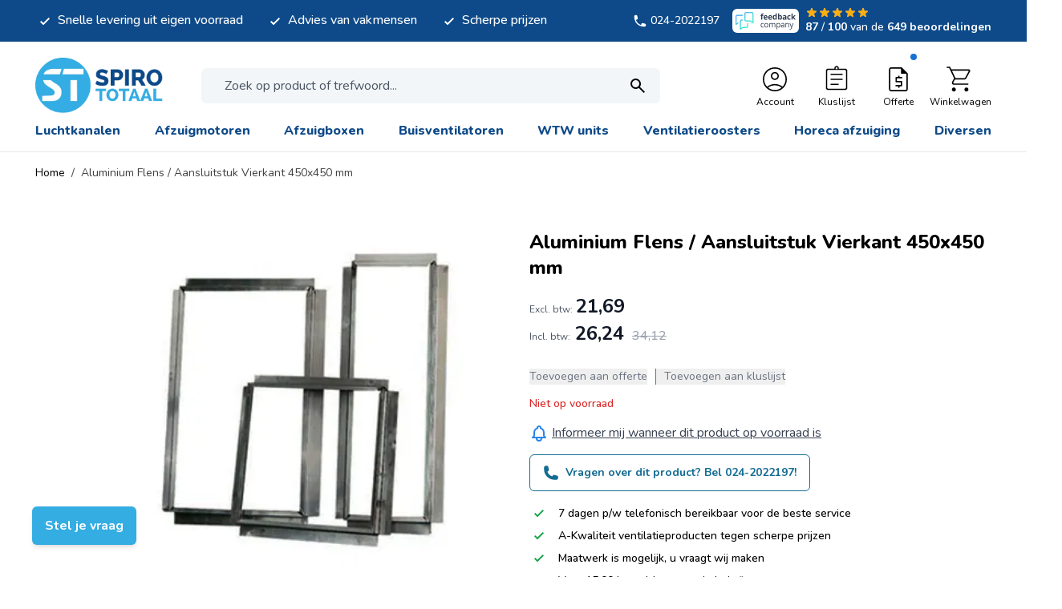

--- FILE ---
content_type: text/html; charset=UTF-8
request_url: https://www.spirototaal.nl/aluminium-flens-aansluitstuk-vierkant-450x450-mm.html
body_size: 79291
content:
<!doctype html>
<html lang="nl">
<head prefix="og: http://ogp.me/ns# fb: http://ogp.me/ns/fb# product: http://ogp.me/ns/product#">
    <meta charset="utf-8"/>
<meta name="title" content="Aluminium Flens / Aansluitstuk Vierkant 450x450 mm | Spirototaal"/>
<meta name="description" content="Aluminium Flens / Aansluitstuk Vierkant 450x450 mm online kopen bij Spirototaal ✓ Uitgebreid assortiment &amp; Maatwerk mogelijk ✓ Zeer scherpe prijzen &amp; de beste service!"/>
<meta name="robots" content="INDEX,FOLLOW"/>
<meta name="viewport" content="width=device-width, initial-scale=1"/>
<title>Aluminium Flens / Aansluitstuk Vierkant 450x450 mm </title>
<link  rel="stylesheet" type="text/css"  media="all" href="https://www.spirototaal.nl/static/version1769010092/frontend/Magna/default/nl_NL/css/styles.css" />
<link  rel="stylesheet" type="text/css"  media="all" href="https://www.spirototaal.nl/static/version1769010092/frontend/Magna/default/nl_NL/css/splide-core.min.css" />
<link  rel="stylesheet" type="text/css"  media="all" href="https://www.spirototaal.nl/static/version1769010092/frontend/Magna/default/nl_NL/Mollie_Payment/css/styles.css" />
<script  type="text/javascript"  defer="defer" src="https://www.spirototaal.nl/static/version1769010092/frontend/Magna/default/nl_NL/js/splide.min.js"></script>
<script  type="text/javascript"  src="https://www.spirototaal.nl/static/version1769010092/frontend/Magna/default/nl_NL/Smile_ElasticsuiteTracker/js/tracking.js"></script>
<link rel="preload" as="font" crossorigin="anonymous" href="https://www.spirototaal.nl/static/version1769010092/frontend/Magna/default/nl_NL/fonts/nunito.woff2" />
<link rel="preload" as="font" crossorigin="anonymous" href="https://www.spirototaal.nl/static/version1769010092/frontend/Magna/default/nl_NL/fonts/nunito-italic.woff2" />
<link rel="preload" as="font" crossorigin="anonymous" href="https://www.spirototaal.nl/static/version1769010092/frontend/Magna/default/nl_NL/fonts/poppins-400.woff2" />
<link rel="preload" as="font" crossorigin="anonymous" href="https://www.spirototaal.nl/static/version1769010092/frontend/Magna/default/nl_NL/fonts/poppins-700.woff2" />
<link rel="preload" as="font" crossorigin="anonymous" href="https://www.spirototaal.nl/static/version1769010092/frontend/Magna/default/nl_NL/fonts/poppins-600.woff2" />
<link  rel="canonical" href="https://www.spirototaal.nl/aluminium-flens-aansluitstuk-vierkant-450x450-mm.html" />
<link  rel="icon" type="image/x-icon" href="https://www.spirototaal.nl/media/favicon/websites/1/logo_round.png" />
<link  rel="shortcut icon" type="image/x-icon" href="https://www.spirototaal.nl/media/favicon/websites/1/logo_round.png" />
<meta name="google-site-verification" content="VLIyXmyLXr-onSfVty3gmIKt2AXj6qTmBrTc3mSsZGA" />            <script>
    (function(){
        window.dataLayer = window.dataLayer || [];
        function gtag() {
            dataLayer.push(arguments);
        }

        if (localStorage.getItem('consent-mode') === null) {
            gtag('consent', 'default', {
                'ad_storage': 'denied',
                'ad_user_data': 'denied',
                'ad_personalization': 'denied',
                'analytics_storage': 'denied',
                'functionality_storage': 'denied',
                'personalization_storage': 'denied',
                'security_storage': 'denied',
            });

            return;
        }

        gtag('consent', 'default', JSON.parse(localStorage.getItem('consent-mode')));
    })();
</script>
    <script>
        //<![CDATA[
        function userConsentEsTraking(config)
        {
            return config.cookieRestrictionEnabled == false || hyva.getCookie(config.cookieRestrictionName) !== null;
        }

        try {
            smileTracker.setConfig({
                beaconUrl     : 'https://www.spirototaal.nl/elasticsuite/tracker/hit/image/h.png',
                telemetryUrl     : 'https://t.elasticsuite.io/track',
                telemetryEnabled : '',
                sessionConfig : {"visit_cookie_name":"STUID","visit_cookie_lifetime":"3600","visitor_cookie_lifetime":"365","visitor_cookie_name":"STVID","domain":".spirototaal.nl","path":"\/"},
            });

            smileTracker.addPageVar('store_id', '1');

            document.addEventListener('DOMContentLoaded', function () {
                if (userConsentEsTraking({"cookieRestrictionEnabled":"1","cookieRestrictionName":"user_allowed_save_cookie"})) {
                    smileTracker.sendTag();
                }
            });
        } catch (err) {
            ;
        }
        //]]>
    </script>

<script nonce="MXZlZjBwZ3ZtaGJ6aHR5NHEzNWppZHZhNG9sMXZzb2k=">
    window.YIREO_GOOGLETAGMANAGER2_ENABLED = true;
    (function (events) {
        const initYireoGoogleTagManager2 = function () {
            events.forEach(function (eventType) {
                window.removeEventListener(eventType, initYireoGoogleTagManager2);
            });

                        (function (w, d, s, l, i) {
                w[l] = w[l] || [];
                w[l].push({'gtm.start': new Date().getTime(), event: 'gtm.js'});
                var f = d.getElementsByTagName(s)[0],
                    j = d.createElement(s),
                    dl = l != 'dataLayer' ? '&l=' + l : '';
                j.async = true;
                j.src = 'https://www.googletagmanager.com' + '/gtm.js?id=' + i + dl;
                f.parentNode.insertBefore(j, f);
            })(window, document, 'script', 'dataLayer', 'GTM-WXTST5T');
                    }

        events.forEach(function (eventType) {
            window.addEventListener(eventType, initYireoGoogleTagManager2, {once: true, passive: true})
        })
    })(['load', 'keydown', 'mouseover', 'scroll', 'touchstart', 'wheel']);

    </script>
<script>
    var BASE_URL = 'https://www.spirototaal.nl/';
    var THEME_PATH = 'https://www.spirototaal.nl/static/version1769010092/frontend/Magna/default/nl_NL';
    var COOKIE_CONFIG = {
        "expires": null,
        "path": "\u002F",
        "domain": ".spirototaal.nl",
        "secure": true,
        "lifetime": "3600",
        "cookie_restriction_enabled": true    };
    var CURRENT_STORE_CODE = 'default';
    var CURRENT_WEBSITE_ID = '1';

    window.hyva = window.hyva || {}

    window.cookie_consent_groups = window.cookie_consent_groups || {}
    window.cookie_consent_groups['necessary'] = true;

    window.cookie_consent_config = window.cookie_consent_config || {};
    window.cookie_consent_config['necessary'] = [].concat(
        window.cookie_consent_config['necessary'] || [],
        [
            'user_allowed_save_cookie',
            'form_key',
            'mage-messages',
            'private_content_version',
            'mage-cache-sessid',
            'last_visited_store',
            'section_data_ids'
        ]
    );
</script>
<script>
    'use strict';
    (function( hyva, undefined ) {

        function lifetimeToExpires(options, defaults) {

            const lifetime = options.lifetime || defaults.lifetime;

            if (lifetime) {
                const date = new Date;
                date.setTime(date.getTime() + lifetime * 1000);
                return date;
            }

            return null;
        }

        function generateRandomString() {

            const allowedCharacters = '0123456789abcdefghijklmnopqrstuvwxyzABCDEFGHIJKLMNOPQRSTUVWXYZ',
                length = 16;

            let formKey = '',
                charactersLength = allowedCharacters.length;

            for (let i = 0; i < length; i++) {
                formKey += allowedCharacters[Math.round(Math.random() * (charactersLength - 1))]
            }

            return formKey;
        }

        const sessionCookieMarker = {noLifetime: true}

        const cookieTempStorage = {};

        const internalCookie = {
            get(name) {
                const v = document.cookie.match('(^|;) ?' + name + '=([^;]*)(;|$)');
                return v ? v[2] : null;
            },
            set(name, value, days, skipSetDomain) {
                let expires,
                    path,
                    domain,
                    secure,
                    samesite;

                const defaultCookieConfig = {
                    expires: null,
                    path: '/',
                    domain: null,
                    secure: false,
                    lifetime: null,
                    samesite: 'lax'
                };

                const cookieConfig = window.COOKIE_CONFIG || {};

                expires = days && days !== sessionCookieMarker
                    ? lifetimeToExpires({lifetime: 24 * 60 * 60 * days, expires: null}, defaultCookieConfig)
                    : lifetimeToExpires(window.COOKIE_CONFIG, defaultCookieConfig) || defaultCookieConfig.expires;

                path = cookieConfig.path || defaultCookieConfig.path;
                domain = !skipSetDomain && (cookieConfig.domain || defaultCookieConfig.domain);
                secure = cookieConfig.secure || defaultCookieConfig.secure;
                samesite = cookieConfig.samesite || defaultCookieConfig.samesite;

                document.cookie = name + "=" + encodeURIComponent(value) +
                    (expires && days !== sessionCookieMarker ? '; expires=' + expires.toGMTString() : '') +
                    (path ? '; path=' + path : '') +
                    (domain ? '; domain=' + domain : '') +
                    (secure ? '; secure' : '') +
                    (samesite ? '; samesite=' + samesite : 'lax');
            },
            isWebsiteAllowedToSaveCookie() {
                const allowedCookies = this.get('user_allowed_save_cookie');
                if (allowedCookies) {
                    const allowedWebsites = JSON.parse(unescape(allowedCookies));

                    return allowedWebsites[CURRENT_WEBSITE_ID] === 1;
                }
                return false;
            },
            getGroupByCookieName(name) {
                const cookieConsentConfig = window.cookie_consent_config || {};
                let group = null;
                for (let prop in cookieConsentConfig) {
                    if (!cookieConsentConfig.hasOwnProperty(prop)) continue;
                    if (cookieConsentConfig[prop].includes(name)) {
                        group = prop;
                        break;
                    }
                }
                return group;
            },
            isCookieAllowed(name) {
                const cookieGroup = this.getGroupByCookieName(name);
                return cookieGroup
                    ? window.cookie_consent_groups[cookieGroup]
                    : this.isWebsiteAllowedToSaveCookie();
            },
            saveTempStorageCookies() {
                for (const [name, data] of Object.entries(cookieTempStorage)) {
                    if (this.isCookieAllowed(name)) {
                        this.set(name, data['value'], data['days'], data['skipSetDomain']);
                        delete cookieTempStorage[name];
                    }
                }
            }
        };

        hyva.getCookie = (name) => {
            const cookieConfig = window.COOKIE_CONFIG || {};

            if (cookieConfig.cookie_restriction_enabled && ! internalCookie.isCookieAllowed(name)) {
                return cookieTempStorage[name] ? cookieTempStorage[name]['value'] : null;
            }

            return internalCookie.get(name);
        }

        hyva.setCookie = (name, value, days, skipSetDomain) => {
            const cookieConfig = window.COOKIE_CONFIG || {};

            if (cookieConfig.cookie_restriction_enabled && ! internalCookie.isCookieAllowed(name)) {
                cookieTempStorage[name] = {value, days, skipSetDomain};
                return;
            }
            return internalCookie.set(name, value, days, skipSetDomain);
        }


        hyva.setSessionCookie = (name, value, skipSetDomain) => {
            return hyva.setCookie(name, value, sessionCookieMarker, skipSetDomain)
        }

        hyva.getBrowserStorage = () => {
            const browserStorage = window.localStorage || window.sessionStorage;
            if (!browserStorage) {
                console.warn('Browser Storage is unavailable');
                return false;
            }
            try {
                browserStorage.setItem('storage_test', '1');
                browserStorage.removeItem('storage_test');
            } catch (error) {
                console.warn('Browser Storage is not accessible', error);
                return false;
            }
            return browserStorage;
        }

        hyva.postForm = (postParams) => {
            const form = document.createElement("form");

            let data = postParams.data;

            if (! postParams.skipUenc && ! data.uenc) {
                data.uenc = btoa(window.location.href);
            }
            form.method = "POST";
            form.action = postParams.action;

            Object.keys(postParams.data).map(key => {
                const field = document.createElement("input");
                field.type = 'hidden'
                field.value = postParams.data[key];
                field.name = key;
                form.appendChild(field);
            });

            const form_key = document.createElement("input");
            form_key.type = 'hidden';
            form_key.value = hyva.getFormKey();
            form_key.name="form_key";
            form.appendChild(form_key);

            document.body.appendChild(form);

            form.submit();
        }

        hyva.getFormKey = function () {
            let formKey = hyva.getCookie('form_key');

            if (!formKey) {
                formKey = generateRandomString();
                hyva.setCookie('form_key', formKey);
            }

            return formKey;
        }

        hyva.formatPrice = (value, showSign, options = {}) => {
            const groupSeparator = options.groupSeparator;
            const decimalSeparator = options.decimalSeparator
            delete options.groupSeparator;
            delete options.decimalSeparator;
            const formatter = new Intl.NumberFormat(
                'nl\u002DNL',
                Object.assign({
                    style: 'currency',
                    currency: 'EUR',
                    signDisplay: showSign ? 'always' : 'auto'
                }, options)
            );
            return (typeof Intl.NumberFormat.prototype.formatToParts === 'function') ?
                formatter.formatToParts(value).map(({type, value}) => {
                    switch (type) {
                        case 'currency':
                            return '\u0020' || value;
                        case 'minusSign':
                            return '- ';
                        case 'plusSign':
                            return '+ ';
                        case 'group':
                            return groupSeparator !== undefined ? groupSeparator : value;
                        case 'decimal':
                            return decimalSeparator !== undefined ? decimalSeparator : value;
                        default :
                            return value;
                    }
                }).reduce((string, part) => string + part) :
                formatter.format(value);
        }

        const formatStr = function (str, nStart) {
            const args = Array.from(arguments).slice(2);

            return str.replace(/(%+)([0-9]+)/g, (m, p, n) => {
                const idx = parseInt(n) - nStart;

                if (args[idx] === null || args[idx] === void 0) {
                    return m;
                }
                return p.length % 2
                    ? p.slice(0, -1).replace('%%', '%') + args[idx]
                    : p.replace('%%', '%') + n;
            })
        }

        hyva.str = function (string) {
            const args = Array.from(arguments);
            args.splice(1, 0, 1);

            return formatStr.apply(undefined, args);
        }

        hyva.strf = function () {
            const args = Array.from(arguments);
            args.splice(1, 0, 0);

            return formatStr.apply(undefined, args);
        }

        /**
         * Take a html string as `content` parameter and
         * extract an element from the DOM to replace in
         * the current page under the same selector,
         * defined by `targetSelector`
         */
        hyva.replaceDomElement = (targetSelector, content) => {
            // Parse the content and extract the DOM node using the `targetSelector`
            const parser = new DOMParser();
            const doc = parser.parseFromString(content, 'text/html');
            const contentNode = doc.querySelector(targetSelector);

            // Bail if content or target can't be found
            if (!contentNode || !document.querySelector(targetSelector)) {
                return;
            }

                        hyva.activateScripts(contentNode);
            
            // Replace the old DOM node with the new content
            document.querySelector(targetSelector).replaceWith(contentNode);

            // Reload customerSectionData and display cookie-messages if present
            window.dispatchEvent(new CustomEvent("reload-customer-section-data"));
            hyva.initMessages();
        }

        hyva.removeScripts = (contentNode) => {
            const scripts = contentNode.getElementsByTagName('script');
            for (let i = 0; i < scripts.length; i++) {
                scripts[i].parentNode.removeChild(scripts[i]);
            }
            const templates = contentNode.getElementsByTagName('template');
            for (let i = 0; i < templates.length; i++) {
                const container = document.createElement('div');
                container.innerHTML = templates[i].innerHTML;
                hyva.removeScripts(container);
                templates[i].innerHTML = container.innerHTML;
            }
        }

        hyva.activateScripts = (contentNode) => {
            // Create new array from HTMLCollection to avoid mutation of collection while manipulating the DOM.
            const scripts = Array.from(contentNode.getElementsByTagName('script'));

            // Iterate over all script tags to duplicate+inject each into the head
            for (const original of scripts) {
                const script = document.createElement('script');
                original.type && (script.type = original.type);
                script.innerHTML = original.innerHTML;

                // Remove the original (non-executing) script from the contentNode
                original.parentNode.removeChild(original)

                // Add script to head
                document.head.appendChild(script);
            }

            return contentNode;
        }

        const replace = {['+']: '-', ['/']: '_', ['=']: ','};
        hyva.getUenc = () => btoa(window.location.href).replace(/[+/=]/g, match => replace[match]);

        let currentTrap;

        const focusableElements = (rootElement) => {
            const selector = 'button, [href], input, select, textarea, details, [tabindex]:not([tabindex="-1"]';
            return Array.from(rootElement.querySelectorAll(selector))
                .filter(el => {
                    return el.style.display !== 'none'
                        && !el.disabled
                        && el.tabIndex !== -1
                        && (el.offsetWidth || el.offsetHeight || el.getClientRects().length)
                })
        }

        const focusTrap = (e) => {
            const isTabPressed = e.key === 'Tab' || e.keyCode === 9;
            if (!isTabPressed) return;

            const focusable = focusableElements(currentTrap)
            const firstFocusableElement = focusable[0]
            const lastFocusableElement = focusable[focusable.length - 1]

            e.shiftKey
                ? document.activeElement === firstFocusableElement && (lastFocusableElement.focus(), e.preventDefault())
                : document.activeElement === lastFocusableElement && (firstFocusableElement.focus(), e.preventDefault())
        };

        hyva.releaseFocus = (rootElement) => {
            if (currentTrap && (!rootElement || rootElement === currentTrap)) {
                currentTrap.removeEventListener('keydown', focusTrap)
                currentTrap = null
            }
        }
        hyva.trapFocus = (rootElement) => {
            if (!rootElement) return;
            hyva.releaseFocus()
            currentTrap = rootElement
            rootElement.addEventListener('keydown', focusTrap)
            const firstElement = focusableElements(rootElement)[0]
            firstElement && firstElement.focus()
        }

        hyva.safeParseNumber = (rawValue) => {
            const number = rawValue ? parseFloat(rawValue) : null;

            return Array.isArray(number) || isNaN(number) ? rawValue : number;
        }

        const toCamelCase = s => s.split('_').map(word => word.charAt(0).toUpperCase() + word.slice(1)).join('');
        hyva.createBooleanObject = (name, value = false, additionalMethods = {}) => {

            const camelCase = toCamelCase(name);
            const key = '__hyva_bool_' + name

            return new Proxy(Object.assign(
                additionalMethods,
                {
                    [key]: !!value,
                    [name]() {return !!this[key]},
                    ['!' + name]() {return !this[key]}, // @deprecated This does not work with non-CSP Alpine
                    ['not' + camelCase]() {return !this[key]},
                    ['toggle' + camelCase]() {this[key] = !this[key]},
                    [`set${camelCase}True`]() {this[key] = true},
                    [`set${camelCase}False`]() {this[key] = false},
                }
            ), {
                set(target, prop, value) {
                    return prop === name
                        ? (target[key] = !!value)
                        : Reflect.set(...arguments);
                }
            })
        }

                hyva.alpineInitialized = (fn) => window.addEventListener('alpine:initialized', fn, {once: true})
        window.addEventListener('alpine:init', () => Alpine.data('{}', () => ({})), {once: true});
                window.addEventListener('user-allowed-save-cookie', () => internalCookie.saveTempStorageCookies())

    }( window.hyva = window.hyva || {} ));
</script>
<script>
    if (!window.IntersectionObserver) {
        window.IntersectionObserver = function (callback) {
            this.observe = el => el && callback(this.takeRecords());
            this.takeRecords = () => [{isIntersecting: true, intersectionRatio: 1}];
            this.disconnect = () => {};
            this.unobserve = () => {};
        }
    }
</script>

<meta property="og:type" content="product" />
<meta property="og:title"
      content="Aluminium&#x20;Flens&#x20;&#x2F;&#x20;Aansluitstuk&#x20;Vierkant&#x20;450x450&#x20;mm" />
<meta property="og:image"
      content="https://www.spirototaal.nl/media/catalog/product/cache/3a74a33bba56087b11e0e9531009341e/a/f/aflenzen_aansluitstukken_aluminium_vierkant_spirototaal_6.png" />
<meta property="og:description"
      content="Technische&#x20;gegevens&#x0D;&#x0A;&#x0D;&#x0A;&#x20;&#x2022;&#x20;Afmeting&#x20;Flens&#x3A;&#x20;450x450&#x20;mm&#x0D;&#x0A;&#x20;&#x2022;&#x20;Wanddikte&#x3A;&#x20;0,5&#x20;mm&#x0D;&#x0A;&#x20;&#x2022;&#x20;Materiaal&#x3A;&#x20;Aluminium&#x20;" />
<meta property="og:url" content="https://www.spirototaal.nl/aluminium-flens-aansluitstuk-vierkant-450x450-mm.html" />
    <meta property="product:price:amount" content="26.244901"/>
    <meta property="product:price:currency"
      content="EUR"/>
</head>
<body id="html-body" class="overflow-x-hidden bg-white catalog-product-view product-aluminium-flens-aansluitstuk-vierkant-450x450-mm page-layout-1column">


<script>
    function initCookieBanner() {
        window.dataLayer = window.dataLayer || [];

        const isUserAllowedSaveCookieName = 'user_allowed_save_cookie';
        const currentWebsiteId = 1;

        const isAllowedSaveCookie = () => {
            const allowedCookies = hyva.getCookie(isUserAllowedSaveCookieName);
            const allowedCookieWebsites = allowedCookies
                ? JSON.parse(unescape(allowedCookies))
                : [];

            return allowedCookieWebsites[currentWebsiteId] !== undefined
                ? !!allowedCookieWebsites[currentWebsiteId]
                : false;
        };

        return {
            showCookieBanner: false,
            showDetails: false,
            cookieName: isUserAllowedSaveCookieName,
            cookieValue: '{"1":1}',
            cookieLifetime: '31536000',
            noCookiesUrl: 'https\u003A\u002F\u002Fwww.spirototaal.nl\u002Fcookie\u002Findex\u002FnoCookies\u002F',
            consentConfig: {
                necessary: true,
                marketing: false,
                analytics: false,
                preferences: false,
            },

            initialize() {
                const cookies = JSON.parse(localStorage.getItem('consent-mode'));

                //On a first domain visit consent-mode is not yet set so return to avoid a console error
                if(!cookies) {
                    return;
                }

                this.consentConfig = {
                    necessary: cookies['functionality_storage'] === 'granted',
                    marketing: cookies['ad_storage'] === 'granted',
                    analytics: cookies['analytics_storage'] === 'granted',
                    preferences: cookies['personalization_storage'] === 'granted'
                };
            },

            gtag() {
                dataLayer.push(arguments);
            },

            checkAcceptCookies() {
                const consentMode = JSON.parse(localStorage.getItem('consent-mode'));

                if (consentMode === null || isAllowedSaveCookie() === null) {
                    this.showCookieBanner = true;
                }
            },

            handleConsentButton(mode = 'all') {
                this.handleNativeConsent();

                switch (mode) {
                    case 'deny':
                        for (const [key, value] of Object.entries(this.consentConfig)) {
                            this.consentConfig[key] = false;
                        }

                        window.location.href = this.noCookiesUrl;

                        break;
                    case 'all':
                        for (const [key, value] of Object.entries(this.consentConfig)) {
                            this.consentConfig[key] = true;
                        }
                        break;
                    case 'custom':
                        for (const [key, value] of Object.entries(this.consentConfig)) {
                            this.consentConfig[key] = document.getElementById(`consent-${key}`).checked;
                        }
                        break;
                    default:
                        break;
                }

                this.setConsent(this.consentConfig);
                this.showCookieBanner = false;
                this.showDetails = false;
            },

            handleNativeConsent() {
                const cookieExpires = this.cookieLifetime / 60 / 60 / 24;
                hyva.setCookie(this.cookieName, this.cookieValue, cookieExpires);

                if (!hyva.getCookie(this.cookieName)) {
                    window.location.href = this.noCookiesUrl;
                    return;
                }

                window.dispatchEvent(new CustomEvent('user-allowed-save-cookie'));
            },

            getCookieStatus(cookie) {
                return this.consentConfig[cookie];
            },

            setConsent(consent) {
                const consentMode = {
                    'functionality_storage': consent.necessary ? 'granted' : 'denied',
                    'security_storage': consent.necessary ? 'granted' : 'denied',
                    'personalization_storage': consent.preferences ? 'granted' : 'denied',
                    'analytics_storage': consent.analytics ? 'granted' : 'denied',
                    'ad_storage': consent.marketing ? 'granted' : 'denied',
                    'ad_user_data': consent.marketing ? 'granted' : 'denied',
                    'ad_personalization': consent.marketing ? 'granted' : 'denied',
                };

                localStorage.setItem('consent-mode', JSON.stringify(consentMode));
                this.gtag('consent', 'update', consentMode);
            },
            eventListeners: {
                ['@show-consent-popup.window']() {
                    this.showCookieBanner = true;
                },
            }
        }
    }
</script>

<section
        class="relative z-60"
        x-data="initCookieBanner()"
        x-init="initialize()"
        x-bind="eventListeners"
        @private-content-loaded.window="checkAcceptCookies()"
>
    <!-- Cookie Details View -->
    <div
            class="fixed p-4 flex items-center justify-center inset-0 z-20"
            x-show="showCookieBanner && showDetails"
            x-cloak
    >
        <div class="max-w-3xl bg-white p-6 rounded-lg w-full h-[48rem] max-h-[90vh] shadow-circumference-lg overflow-y-auto">
            <div class="flex items-center justify-center mb-8">
                <a
    class="flex items-center justify-center text-xl font-medium tracking-wide text-gray-800
        no-underline hover:no-underline font-title md:justify-start"
    href="https://www.spirototaal.nl/"
    aria-label="Ga&#x20;naar&#x20;startpagina"
>
    <picture class="sm:hidden"><source type="image/webp" srcset="https://www.spirototaal.nl/media/logo/websites/1/logo.webp"><img class="sm:hidden" src="https://www.spirototaal.nl/media/logo/websites/1/logo.png" alt="Winkellogo" width="90" height="40" loading="lazy"></picture>
    <picture class="hidden sm:block"><source type="image/webp" srcset="https://www.spirototaal.nl/media/logo/websites/1/logo.webp"><img class="hidden sm:block" src="https://www.spirototaal.nl/media/logo/websites/1/logo.png" alt="Winkellogo" width="215" height="40" loading="lazy"></picture>

    </a>
            </div>
            <div class="divide-y divide-gray-dark space-y-4">
                <div>
                    <span class="block font-semibold text-2xl mb-4">
                        Cookie instellingen                    </span>
                    <p>
                        Om gebruik te maken van deze diensten hebben wij uw toestemming nodig. Door op &quot;Alles accepteren&quot; te klikken gaat u akkoord met het gebruik van al deze diensten. U kunt ook toestemming geven voor specifieke diensten door de cookies in een categorie te accepteren en op te slaan.                    </p>
                    <a
                            class="text-primary text-sm font-medium inline-flex items-center gap-2 hover:underline"
                            href="https://www.spirototaal.nl/privacy-policy-cookie-restriction-mode/"
                    >
                        Meer informatie                        <svg xmlns="http://www.w3.org/2000/svg" fill="none" viewBox="0 0 24 24" stroke-width="2" stroke="currentColor" class="w-3 h-3" width="12" height="12" role="img">
  <path stroke-linecap="round" stroke-linejoin="round" d="M14 5l7 7m0 0l-7 7m7-7H3"/>
<title>arrow-right</title></svg>
                    </a>
                </div>

                <!-- Necessary Cookies -->
                <div class="pt-4">
                    <input
                            type="checkbox"
                            id="consent-necessary"
                            name="consent-necessary"
                            checked
                            disabled
                            class="hidden"
                    >
                    <span class="block font-semibold text-xl mb-4">
                        Noodzakelijke cookies                    </span>
                    <p>
                        Noodzakelijke cookies helpen een website bruikbaarder te maken, door basisfuncties als paginanavigatie en toegang tot beveiligde gedeelten van de website mogelijk te maken. Zonder deze cookies kan de website niet naar behoren werken.                    </p>
                </div>

                <!-- Preference Cookies -->
                <div class="pt-4 flex items-start">
                    <div>
                        <span class="block font-semibold text-xl mb-4">
                            Voorkeurscookies                        </span>
                        <p>
                            Voorkeurscookies zorgen ervoor dat een website informatie kan onthouden die van invloed is op het gedrag en de vormgeving van de website, zoals de taal van uw voorkeur of de regio waar u woont.                        </p>
                    </div>
                    <label for="consent-preferences" class="cursor-pointer inline-flex items-center">
                        <input
                                type="checkbox"
                                id="consent-preferences"
                                name="consent-preferences"
                                class="sr-only peer"
                                :checked="getCookieStatus('preferences')"
                        >
                        <div
                                class="relative h-6 w-11 rounded-full bg-gray-lighter peer-checked:bg-primary
                            after:content-[''] after:absolute after:top-[2px] after:left-[2px] after:w-5 after:h-5 after:rounded-full after:bg-white after:border-1 after:border-gray-darker
                            after:duration-150 after:ease-in-out after:transition-all
                            after:peer-checked:translate-x-full
                        "
                        >
                        </div>
                        <span class="sr-only">Schakel mij in</span>
                    </label>
                </div>

                <!-- Statistic Cookies -->
                <div class="pt-4 flex items-start">
                    <div>
                        <span class="block font-semibold text-xl mb-4">
                            Statistische cookies                        </span>
                        <p>
                            Statistische cookies helpen eigenaren van websites begrijpen hoe bezoekers hun website gebruiken, door anoniem gegevens te verzamelen en te rapporteren.                        </p>
                    </div>
                    <label for="consent-analytics" class="cursor-pointer inline-flex items-center">
                        <input
                                type="checkbox"
                                id="consent-analytics"
                                name="consent-analytics"
                                class="sr-only peer"
                                :checked="getCookieStatus('analytics')"
                        >
                        <div
                                class="relative h-6 w-11 rounded-full bg-gray-lighter peer-checked:bg-primary
                            after:content-[''] after:absolute after:top-[2px] after:left-[2px] after:w-5 after:h-5 after:rounded-full after:bg-white after:border-1 after:border-gray-darker
                            after:duration-150 after:ease-in-out after:transition-all
                            after:peer-checked:translate-x-full
                        "
                        >
                        </div>
                        <span class="sr-only">Schakel mij in</span>
                    </label>
                </div>
                <!-- Marketing Cookies -->
                <div class="pt-4 flex items-start">
                    <div>
                        <span class="block font-semibold text-xl mb-4">
                            Marketing cookies                        </span>
                        <p>
                            Marketingcookies worden gebruikt om bezoekers te volgen wanneer ze verschillende websites bezoeken. Hun doel is advertenties weergeven die zijn toegesneden op en relevant zijn voor de individuele gebruiker. Deze advertenties worden zo waardevoller voor uitgevers en externe adverteerders.                        </p>
                    </div>
                    <label for="consent-marketing" class="cursor-pointer inline-flex items-center">
                        <input
                                type="checkbox"
                                id="consent-marketing"
                                name="consent-marketing"
                                class="sr-only peer"
                                :checked="getCookieStatus('marketing')"
                        >
                        <div
                                class="relative h-6 w-11 rounded-full bg-gray-lighter peer-checked:bg-primary
                            after:content-[''] after:absolute after:top-[2px] after:left-[2px] after:w-5 after:h-5 after:rounded-full after:bg-white after:border-1 after:border-gray-darker
                            after:duration-150 after:ease-in-out after:transition-all
                            after:peer-checked:translate-x-full
                        "
                        >
                        </div>
                        <span class="sr-only">Schakel mij in</span>
                    </label>
                </div>
            </div>
            <div class="flex flex-col md:flex-row gap-4 justify-between items-center mt-5">
                <button
                        @click="handleConsentButton('custom')"
                        id="btn-cookie-custom"
                        class="justify-center h-12 btn w-full md:w-auto"
                >
                    Aanpassen                </button>
                <div class="ml-auto flex flex-col md:flex-row gap-4 w-full md:w-auto">
                    <button
                        @click="handleConsentButton('deny')"
                        id="btn-cookie-deny"
                        class="justify-center h-12 btn btn-outline"
                    >
                        Alles weigeren                    </button>
                    <button
                            @click="handleConsentButton('all')"
                            id="btn-cookie-allow"
                            class="justify-center h-12 btn btn-primary"
                    >
                        Alles accepteren                    </button>
                </div>
            </div>
        </div>
    </div>

    <!-- Cookie Banner -->
    <div class="fixed bottom-0 h-auto right-0 p-4 flex max-w-3xl z-10"
         :aria-hidden="showCookieBanner && !showDetails"
         x-show="showCookieBanner && !showDetails"
         x-cloak
    >
        <div class="bg-white shadow-circumference-lg rounded-lg">
            <div class="p-6">
                We gebruiken eigen cookies &amp; cookies van derden om uw ervaring te verbeteren, verkeer te analyseren en voor beveiligings- en marketingdoeleinden. Selecteer “Alles accepteren” om gebruik toe te staan. Lees ons <a href="https://www.spirototaal.nl/privacy-policy-cookie-restriction-mode/" class="text-primary hover:underline">cookiebeleid</a>.            </div>

            <div class="flex flex-col md:flex-row gap-4 p-6 pt-0 justify-between items-center">
                <button
                        @click="showDetails = true"
                        id="btn-cookie-custom"
                        class="justify-center h-12 btn w-full md:w-auto"
                >
                    Instellingen wijzigen                </button>
                <div class="md:ml-auto flex flex-col md:flex-row gap-4 w-full md:w-auto">
                    <button
                            @click="handleConsentButton('deny')"
                            id="btn-cookie-deny"
                            class="justify-center h-12 btn btn-outline"
                    >
                        Blokkeer alle cookies                    </button>
                    <button
                            @click="handleConsentButton('all')"
                            id="btn-cookie-allow"
                            class="justify-center h-12 btn btn-primary"
                    >
                        Alles accepteren                    </button>
                </div>
            </div>
        </div>
    </div>
</section>
<noscript><iframe src="https://www.googletagmanager.com/ns.html?id=GTM-WXTST5T" height="0" width="0" style="display:none;visibility:hidden"></iframe></noscript>
<input name="form_key" type="hidden" value="hLlwouGO0pz3d4Er" /><script nonce="MXZlZjBwZ3ZtaGJ6aHR5NHEzNWppZHZhNG9sMXZzb2k=">
    function yireoGoogleTagManager2Pusher(eventData, message, callback) {
        window.YIREO_GOOGLETAGMANAGER2_PAST_EVENTS = window.YIREO_GOOGLETAGMANAGER2_PAST_EVENTS || [];

        function doCallback(cb) {
            if (undefined === cb) {
                return;
            }

            cb();
        }

        
        const copyEventData = Object.assign({}, eventData);
        let metaData = {};
        if (copyEventData.meta) {
            metaData = copyEventData.meta;
            delete copyEventData.meta;
        }

        const eventHash = btoa(encodeURIComponent(JSON.stringify(copyEventData)));
        if (window.YIREO_GOOGLETAGMANAGER2_PAST_EVENTS.includes(eventHash)) {
            yireoGoogleTagManager2Logger('Warning: Event already triggered', eventData);
            doCallback(callback);
            return;
        }

        if (metaData && metaData.allowed_pages && metaData.allowed_pages.length > 0
            && false === metaData.allowed_pages.some(page => window.location.pathname.includes(page))) {
            yireoGoogleTagManager2Logger('Warning: Skipping event, not in allowed pages', window.location.pathname, eventData);
            doCallback(callback);
            return;
        }

        if (!message) {
            message = 'push (unknown) [unknown]';
        }

        yireoGoogleTagManager2Logger(message, eventData);
        window.dataLayer = window.dataLayer || [];

        if (eventData.ecommerce) {
            window.dataLayer.push({ecommerce: null});
        }

        try {
            window.dataLayer.push(eventData);
            window.YIREO_GOOGLETAGMANAGER2_PAST_EVENTS.push(eventHash);
        } catch(error) {
            doCallback(callback);
        }

        doCallback(callback);
    }
</script>
<script nonce="MXZlZjBwZ3ZtaGJ6aHR5NHEzNWppZHZhNG9sMXZzb2k=">
    function yireoGoogleTagManager2Logger(...args) {
        const debug = window.YIREO_GOOGLETAGMANAGER2_DEBUG || false;
        if (false === debug) {
            return;
        }

        var color = 'gray';
        if (args[0].toLowerCase().startsWith('push')) {
            color = 'green';
        }

        if (args[0].toLowerCase().startsWith('warning')) {
            color = 'orange';
        }

        var css = 'color:white; background-color:' + color + '; padding:1px;'
        console.log('%cYireo_GoogleTagManager2', css, ...args);
    }
</script>
<div class="page-wrapper"><div class="top-header bg-secondary py-2 relative lg:z-40">
    <div class="container flex items-center justify-center text-white text-sm font-medium sm:justify-between">
        <div class="hidden lg:flex items-center w-full">
            <div class="usps flex items-center space-x-4 xl:space-x-7">
                                                            <div class="usp text-sm font-medium xl:text-base">
                            <p>
                                <svg xmlns="http://www.w3.org/2000/svg" height="24" viewBox="0 -960 960 960" width="24" fill="currentColor" class="inline stroke-2" role="img"><path d="M400-304 240-464l56-56 104 104 264-264 56 56-320 320Z"/><title>check-small</title></svg>
                                Snelle levering uit eigen voorraad                            </p>
                        </div>
                                            <div class="usp text-sm font-medium xl:text-base">
                            <p>
                                <svg xmlns="http://www.w3.org/2000/svg" height="24" viewBox="0 -960 960 960" width="24" fill="currentColor" class="inline stroke-2" role="img"><path d="M400-304 240-464l56-56 104 104 264-264 56 56-320 320Z"/><title>check-small</title></svg>
                                Advies van vakmensen                            </p>
                        </div>
                                            <div class="usp text-sm font-medium xl:text-base">
                            <p>
                                <svg xmlns="http://www.w3.org/2000/svg" height="24" viewBox="0 -960 960 960" width="24" fill="currentColor" class="inline stroke-2" role="img"><path d="M400-304 240-464l56-56 104 104 264-264 56 56-320 320Z"/><title>check-small</title></svg>
                                Scherpe prijzen                            </p>
                        </div>
                                                </div>
        </div>

        <p class="hidden sm:inline-flex items-center shrink-0 mx-4">
                            <a href="tel:024-2022197" class="inline-flex items-center">
                    <svg xmlns="http://www.w3.org/2000/svg" viewBox="0 0 20 20" fill="currentColor" aria-hidden="true" class="mr-1" width="18" height="18" role="img">
    <path fill-rule="evenodd" d="M2 3.5A1.5 1.5 0 013.5 2h1.148a1.5 1.5 0 011.465 1.175l.716 3.223a1.5 1.5 0 01-1.052 1.767l-.933.267c-.41.117-.643.555-.48.95a11.542 11.542 0 006.254 6.254c.395.163.833-.07.95-.48l.267-.933a1.5 1.5 0 011.767-1.052l3.223.716A1.5 1.5 0 0118 15.352V16.5a1.5 1.5 0 01-1.5 1.5H15c-1.149 0-2.263-.15-3.326-.43A13.022 13.022 0 012.43 8.326 13.019 13.019 0 012 5V3.5z" clip-rule="evenodd"/>
<title>phone</title></svg>
                    <span>024-2022197</span>
                </a>
                    </p>

        <section data-element="feedbackcompany-textual-widget-67833148"
         class="shrink-0"
>
    <a href="/feedbackcompany"
       class="flex items-center space-x-2 text-sm text-white w-full hover:underline"
    >
                    <span class="rounded-md shrink-0 bg-white p-1">
                <picture class="hidden xxs:block"><source type="image/webp" srcset="https://www.spirototaal.nl/static/version1769010092/frontend/Magna/default/nl_NL/Magmodules_FeedbackCompanySR/images/logo-big.webp"><img src="https://www.spirototaal.nl/static/version1769010092/frontend/Magna/default/nl_NL/Magmodules_FeedbackCompanySR/images/logo-big.png" width="75" height="24" alt="Feedback Company tekstuele widget" class="hidden xxs:block" loading="lazy"></picture>
                <picture class="xxs:hidden"><source type="image/webp" srcset="https://www.spirototaal.nl/static/version1769010092/frontend/Magna/default/nl_NL/Magmodules_FeedbackCompanySR/images/logo-small.webp"><img src="https://www.spirototaal.nl/static/version1769010092/frontend/Magna/default/nl_NL/Magmodules_FeedbackCompanySR/images/logo-small.png" width="24" height="24" alt="Feedback Company tekstuele widget" class="xxs:hidden" loading="lazy"></picture>
            </span>
        
        <span class="flex flex-col shrink-0">
                            
<div data-element="box-stars" class="relative inline-flex not-prose" title="87%">
    <div style="width: 87%;"
         class="absolute top-0 right-0 bottom-0 left-0 overflow-hidden">

        <div class="inline-flex text-[#ffad0f]">
            <svg xmlns="http://www.w3.org/2000/svg" viewBox="0 0 20 20" fill="currentColor" style="width: 16px; height: 16px; " role="img">
  <path d="M9.049 2.927c.3-.921 1.603-.921 1.902 0l1.07 3.292a1 1 0 00.95.69h3.462c.969 0 1.371 1.24.588 1.81l-2.8 2.034a1 1 0 00-.364 1.118l1.07 3.292c.3.921-.755 1.688-1.54 1.118l-2.8-2.034a1 1 0 00-1.175 0l-2.8 2.034c-.784.57-1.838-.197-1.539-1.118l1.07-3.292a1 1 0 00-.364-1.118L2.98 8.72c-.783-.57-.38-1.81.588-1.81h3.461a1 1 0 00.951-.69l1.07-3.292z"/>
<title>star</title></svg>
            <svg xmlns="http://www.w3.org/2000/svg" viewBox="0 0 20 20" fill="currentColor" style="width: 16px; height: 16px; " role="img">
  <path d="M9.049 2.927c.3-.921 1.603-.921 1.902 0l1.07 3.292a1 1 0 00.95.69h3.462c.969 0 1.371 1.24.588 1.81l-2.8 2.034a1 1 0 00-.364 1.118l1.07 3.292c.3.921-.755 1.688-1.54 1.118l-2.8-2.034a1 1 0 00-1.175 0l-2.8 2.034c-.784.57-1.838-.197-1.539-1.118l1.07-3.292a1 1 0 00-.364-1.118L2.98 8.72c-.783-.57-.38-1.81.588-1.81h3.461a1 1 0 00.951-.69l1.07-3.292z"/>
<title>star</title></svg>
            <svg xmlns="http://www.w3.org/2000/svg" viewBox="0 0 20 20" fill="currentColor" style="width: 16px; height: 16px; " role="img">
  <path d="M9.049 2.927c.3-.921 1.603-.921 1.902 0l1.07 3.292a1 1 0 00.95.69h3.462c.969 0 1.371 1.24.588 1.81l-2.8 2.034a1 1 0 00-.364 1.118l1.07 3.292c.3.921-.755 1.688-1.54 1.118l-2.8-2.034a1 1 0 00-1.175 0l-2.8 2.034c-.784.57-1.838-.197-1.539-1.118l1.07-3.292a1 1 0 00-.364-1.118L2.98 8.72c-.783-.57-.38-1.81.588-1.81h3.461a1 1 0 00.951-.69l1.07-3.292z"/>
<title>star</title></svg>
            <svg xmlns="http://www.w3.org/2000/svg" viewBox="0 0 20 20" fill="currentColor" style="width: 16px; height: 16px; " role="img">
  <path d="M9.049 2.927c.3-.921 1.603-.921 1.902 0l1.07 3.292a1 1 0 00.95.69h3.462c.969 0 1.371 1.24.588 1.81l-2.8 2.034a1 1 0 00-.364 1.118l1.07 3.292c.3.921-.755 1.688-1.54 1.118l-2.8-2.034a1 1 0 00-1.175 0l-2.8 2.034c-.784.57-1.838-.197-1.539-1.118l1.07-3.292a1 1 0 00-.364-1.118L2.98 8.72c-.783-.57-.38-1.81.588-1.81h3.461a1 1 0 00.951-.69l1.07-3.292z"/>
<title>star</title></svg>
            <svg xmlns="http://www.w3.org/2000/svg" viewBox="0 0 20 20" fill="currentColor" style="width: 16px; height: 16px; " role="img">
  <path d="M9.049 2.927c.3-.921 1.603-.921 1.902 0l1.07 3.292a1 1 0 00.95.69h3.462c.969 0 1.371 1.24.588 1.81l-2.8 2.034a1 1 0 00-.364 1.118l1.07 3.292c.3.921-.755 1.688-1.54 1.118l-2.8-2.034a1 1 0 00-1.175 0l-2.8 2.034c-.784.57-1.838-.197-1.539-1.118l1.07-3.292a1 1 0 00-.364-1.118L2.98 8.72c-.783-.57-.38-1.81.588-1.81h3.461a1 1 0 00.951-.69l1.07-3.292z"/>
<title>star</title></svg>
        </div>
    </div>

    <div class="inline-flex text-gray-300/60">
        <svg xmlns="http://www.w3.org/2000/svg" viewBox="0 0 20 20" fill="currentColor" style="width: 16px; height: 16px; " role="img">
  <path d="M9.049 2.927c.3-.921 1.603-.921 1.902 0l1.07 3.292a1 1 0 00.95.69h3.462c.969 0 1.371 1.24.588 1.81l-2.8 2.034a1 1 0 00-.364 1.118l1.07 3.292c.3.921-.755 1.688-1.54 1.118l-2.8-2.034a1 1 0 00-1.175 0l-2.8 2.034c-.784.57-1.838-.197-1.539-1.118l1.07-3.292a1 1 0 00-.364-1.118L2.98 8.72c-.783-.57-.38-1.81.588-1.81h3.461a1 1 0 00.951-.69l1.07-3.292z"/>
<title>star</title></svg>
        <svg xmlns="http://www.w3.org/2000/svg" viewBox="0 0 20 20" fill="currentColor" style="width: 16px; height: 16px; " role="img">
  <path d="M9.049 2.927c.3-.921 1.603-.921 1.902 0l1.07 3.292a1 1 0 00.95.69h3.462c.969 0 1.371 1.24.588 1.81l-2.8 2.034a1 1 0 00-.364 1.118l1.07 3.292c.3.921-.755 1.688-1.54 1.118l-2.8-2.034a1 1 0 00-1.175 0l-2.8 2.034c-.784.57-1.838-.197-1.539-1.118l1.07-3.292a1 1 0 00-.364-1.118L2.98 8.72c-.783-.57-.38-1.81.588-1.81h3.461a1 1 0 00.951-.69l1.07-3.292z"/>
<title>star</title></svg>
        <svg xmlns="http://www.w3.org/2000/svg" viewBox="0 0 20 20" fill="currentColor" style="width: 16px; height: 16px; " role="img">
  <path d="M9.049 2.927c.3-.921 1.603-.921 1.902 0l1.07 3.292a1 1 0 00.95.69h3.462c.969 0 1.371 1.24.588 1.81l-2.8 2.034a1 1 0 00-.364 1.118l1.07 3.292c.3.921-.755 1.688-1.54 1.118l-2.8-2.034a1 1 0 00-1.175 0l-2.8 2.034c-.784.57-1.838-.197-1.539-1.118l1.07-3.292a1 1 0 00-.364-1.118L2.98 8.72c-.783-.57-.38-1.81.588-1.81h3.461a1 1 0 00.951-.69l1.07-3.292z"/>
<title>star</title></svg>
        <svg xmlns="http://www.w3.org/2000/svg" viewBox="0 0 20 20" fill="currentColor" style="width: 16px; height: 16px; " role="img">
  <path d="M9.049 2.927c.3-.921 1.603-.921 1.902 0l1.07 3.292a1 1 0 00.95.69h3.462c.969 0 1.371 1.24.588 1.81l-2.8 2.034a1 1 0 00-.364 1.118l1.07 3.292c.3.921-.755 1.688-1.54 1.118l-2.8-2.034a1 1 0 00-1.175 0l-2.8 2.034c-.784.57-1.838-.197-1.539-1.118l1.07-3.292a1 1 0 00-.364-1.118L2.98 8.72c-.783-.57-.38-1.81.588-1.81h3.461a1 1 0 00.951-.69l1.07-3.292z"/>
<title>star</title></svg>
        <svg xmlns="http://www.w3.org/2000/svg" viewBox="0 0 20 20" fill="currentColor" style="width: 16px; height: 16px; " role="img">
  <path d="M9.049 2.927c.3-.921 1.603-.921 1.902 0l1.07 3.292a1 1 0 00.95.69h3.462c.969 0 1.371 1.24.588 1.81l-2.8 2.034a1 1 0 00-.364 1.118l1.07 3.292c.3.921-.755 1.688-1.54 1.118l-2.8-2.034a1 1 0 00-1.175 0l-2.8 2.034c-.784.57-1.838-.197-1.539-1.118l1.07-3.292a1 1 0 00-.364-1.118L2.98 8.72c-.783-.57-.38-1.81.588-1.81h3.461a1 1 0 00.951-.69l1.07-3.292z"/>
<title>star</title></svg>
    </div>
</div>
            
            <span class="text-sm">
                <b>87</b>
                /
                <b>100</b>
                van de                <b>
                    649                    beoordelingen                </b>
            </span>
        </span>
    </a>
</section>
    </div>
</div>
<header class="page-header sticky top-0 z-30 md:z-40"><a class="action skip sr-only focus:not-sr-only focus:absolute focus:z-40 focus:bg-white
   contentarea"
   href="#contentarea">
    <span>
        Ga naar de inhoud    </span>
</a>
<div id="header" class="relative z-40 w-full bg-white lg:border-b border-gray-200"
     x-data="initHeader()" @private-content-loaded.window="getData(event.detail.data)">
    <div class="relative container z-50">
        <div class="relative top-0 grid grid-cols-12 items-center justify-between w-full pt-3 lg:pt-5 mx-auto mt-0 lg:gap-x-12">
            <div class="flex flex-col items-center w-fit cursor-pointer col-span-2 lg:hidden"
                @click="$dispatch('toggle-mobile-menu')">
                <svg xmlns="http://www.w3.org/2000/svg" height="24" viewBox="0 -960 960 960" width="24" fill="currentColor" class="w-6 h-6" role="img"><path d="M120-240v-80h720v80H120Zm0-200v-80h720v80H120Zm0-200v-80h720v80H120Z"/><title>menu</title></svg>
                <p class="text-xs">Menu</p>
            </div>

            <div class="col-span-8 md:col-span-6 lg:col-span-2">
                <a
    class="flex items-center justify-center text-xl font-medium tracking-wide text-gray-800
        no-underline hover:no-underline font-title md:justify-start"
    href="https://www.spirototaal.nl/"
    aria-label="Ga&#x20;naar&#x20;startpagina"
>
    <picture class="sm:hidden"><source type="image/webp" srcset="https://www.spirototaal.nl/media/logo/websites/1/logo.webp"><img class="sm:hidden" src="https://www.spirototaal.nl/media/logo/websites/1/logo.png" alt="Winkellogo" width="90" height="40" loading="lazy"></picture>
    <picture class="hidden sm:block"><source type="image/webp" srcset="https://www.spirototaal.nl/media/logo/websites/1/logo.webp"><img class="hidden sm:block" src="https://www.spirototaal.nl/media/logo/websites/1/logo.png" alt="Winkellogo" width="165" height="72" loading="lazy"></picture>

    </a>
            </div>

            <div class="col-span-full row-start-2 w-screen mt-3 inset-0 p-2.5 md:py-4 bx-container bg-secondary text-white lg:mt-0 lg:row-start-auto lg:h-auto lg:w-full lg:container lg:col-span-6 lg:bg-transparent lg:p-0 lg:static lg:!block lg:border-0"
                id="search-content" @keydown.window.esc="searchOpen = false">
                <script>
    function initMiniSearchComponent() {
        "use strict";

        return {
            show: false,
            formSelector: "#search_mini_form",
            url: "https://www.spirototaal.nl/search/ajax/suggest/",
            destinationSelector: "#search_autocomplete",
            templates: {"term":{"title":"Zoektermen","template":"Hyva_SmileElasticsuite::core\/autocomplete\/term.phtml"},"product":{"title":"Producten","template":"Hyva_SmileElasticsuite::catalog\/autocomplete\/product.phtml"},"category":{"title":"Categorie\u00ebn","template":"Hyva_SmileElasticsuite::catalog\/autocomplete\/category.phtml"},"product_attribute":{"title":"Kenmerken","template":"Hyva_SmileElasticsuite::catalog\/autocomplete\/product_attribute.phtml","titleRenderer":"renderEsAutocompleteTitleAttribute"},"cms_page":{"title":"Cms page","template":"Hyva_SmileElasticsuite::cms-search\/autocomplete\/cms.phtml"}},
            priceFormat: {"pattern":"%s","precision":2,"requiredPrecision":2,"decimalSymbol":",","groupSymbol":".","groupLength":3,"integerRequired":false},
            minSearchLength: 2,
            searchResultsByType: {},
            currentRequest: null,

            /**
             * Get search results.
             */
            getSearchResults: function () {
                let value = document.querySelector('#search').value.trim();

                if (value.length < parseInt(this.minSearchLength, 10)) {
                    this.searchResultsByType = [];

                    return false;
                }

                let url = this.url + '?' + new URLSearchParams({
                    q: document.querySelector('#search').value,
                    _: Date.now()
                }).toString();

                if (this.currentRequest !== null) {
                    this.currentRequest.abort();
                }
                this.currentRequest = new AbortController();

                fetch(url, {
                    method: 'GET',
                    signal: this.currentRequest.signal,
                }).then((response) => {
                    if (response.ok) {
                        return response.json();
                    }
                }).then((data)  => {
                    this.show = data.length > 0;

                    this.searchResultsByType = data.reduce((acc, result) => {
                        if (! acc[result.type]) acc[result.type] = [];
                        acc[result.type].push(result);
                        return acc;
                    }, {});
                }).catch((error) => {

                });
            },
        }
    }
</script>
<div id="elasticsuite-search-container"
     x-show="true"
>
    <div class="text-black"
         x-data="initMiniSearchComponent()"
         @click.away="show = false"
    >
        <form class="form minisearch"
              id="search_mini_form"
              action="https://www.spirototaal.nl/catalogsearch/result/"
              method="get"
              role="search"
        >
            <div class="relative flex items-center rounded-md"
                 :class="{'z-50 bg-white': show}"
                 @click.outside="show = false"
            >
                <label class="sr-only" for="search">
                    Waar&#x20;bent&#x20;u&#x20;naar&#x20;op&#x20;zoek&#x3F;                </label>
                <input id="search"
                       x-on:input.debounce="getSearchResults()"
                       x-ref="searchInput"
                       type="search"
                       class="w-full pl-7 pr-10 p-3 border leading-normal transition appearance-none h-11 placeholder:text-gray-600 text-black
                        focus:outline-none border-transparent focus:!ring-0 rounded-md bg-white lg:bg-secondary/5 [&::-webkit-search-cancel-button]:hidden"
                       autocapitalize="off" autocomplete="off" autocorrect="off"
                       name="q"
                       value=""
                       placeholder="Zoek&#x20;op&#x20;product&#x20;of&#x20;trefwoord..."
                       maxlength="128"
                       @search-open.window.debounce.10="
                            $el.focus();
                            $el.select();
                       "
                />
                <svg xmlns="http://www.w3.org/2000/svg" height="24" viewBox="0 -960 960 960" width="24" fill="currentColor" class="w-6 h-6 absolute right-4" role="img"><path d="M784-120 532-372q-30 24-69 38t-83 14q-109 0-184.5-75.5T120-580q0-109 75.5-184.5T380-840q109 0 184.5 75.5T640-580q0 44-14 83t-38 69l252 252-56 56ZM380-400q75 0 127.5-52.5T560-580q0-75-52.5-127.5T380-760q-75 0-127.5 52.5T200-580q0 75 52.5 127.5T380-400Z"/><title>search</title></svg>
            </div>
            <div class="fixed top-0 right-0 h-screen w-screen bg-black/50 z-40"
                 x-show="show"
                 x-cloak
                 x-transition.opacity></div>
            <div id="search_autocomplete"
                 class="search-autocomplete relative w-full"
                 x-show="show"
                 style="display:none;"
            >
                <div class="absolute top-3 bg-white rounded-3xl z-50 w-full px-5 max-h-[60vh] overflow-y-auto">
                    <template x-for="searchResultByType in Object.values(searchResultsByType)">
                        <div class="my-2.5 py-2.5 border-b last:border-b-0">
                            <template x-for="searchResult in searchResultByType">
                                <div class="hover:bg-primary-600/5 transition-colors p-2 rounded-lg">
                                                                            
<template x-if="searchResult.type == 'term'">
    <a class="w-full block"
       x-bind:href="'https://www.spirototaal.nl/catalogsearch/result/?q=' + searchResult.title"
       :title="searchResult.title">
        <svg xmlns="http://www.w3.org/2000/svg" height="24" viewBox="0 -960 960 960" width="24" fill="currentColor" class="h-6 w-6 inline-block" role="img"><path d="M784-120 532-372q-30 24-69 38t-83 14q-109 0-184.5-75.5T120-580q0-109 75.5-184.5T380-840q109 0 184.5 75.5T640-580q0 44-14 83t-38 69l252 252-56 56ZM380-400q75 0 127.5-52.5T560-580q0-75-52.5-127.5T380-760q-75 0-127.5 52.5T200-580q0 75 52.5 127.5T380-400Z"/><title>search</title></svg>
        <span class="font-medium text-sm" x-text="searchResult.title"></span>
    </a>
</template>
                                                                            
<template x-if="searchResult.type == 'product'">
    <a class="w-full block" :href="searchResult.url" :title="searchResult.title">
        <div class="flex flex-row items-center">
            <div class="mr-4 flex-shrink-0">
                <img :src="searchResult.image" class="inline-block" />
            </div>
            <div class="flex flex-col">
                <span class="text-sm" x-text="searchResult.title"></span>
                <span class="text-sm font-bold" x-html="searchResult.price"></span>
            </div>
        </div>
    </a>
</template>
                                                                            
<template x-if="searchResult.type == 'category'">
    <a class="w-full block" :href="searchResult.url" :title="searchResult.title">
        <span class="text-sm" x-text="searchResult.title"></span>
    </a>
</template>
                                                                            
<template x-if="searchResult.type == 'product_attribute'">
    <a class="w-full block p-2" :href="searchResult.url" :title="searchResult.title">
        <span class="text-sm" x-text="searchResult.title"></span>
        <span class="text-xs uppercase text-gray-500" x-text="searchResult.attribute_label" style="vertical-align: super;"></span>
    </a>
</template>

<script>
    function renderEsAutocompleteTitleAttribute(data)
    {
        data = data.filter(function(item) {
            return item.type === 'product_attribute';
        }).map(function(item) {
            return item['attribute_label']
        }).reduce(function(prev, item) {
            if (item in prev) {
                prev[item]++;
            } else {
                prev[item] = 1;
            }
            return prev;
        }, {});

        data = Object.entries(data).sort(function(item1, item2) {
            return item2[1] - item1[1]
        }).map(function(item) {return item[0]});

        if (data.length > 2) {
            data = data.slice(0, 2);
            data.push('...');
        }

        return data.join(', ');
    }
</script>
                                                                            
<template x-if="searchResult.type == 'cms_page'">
    <a class="w-full block p-2" :href="searchResult.url" :title="searchResult.title">
        <span class="text-sm" x-text="searchResult.title"></span>
    </a>
</template>
                                                                    </div>
                            </template>
                        </div>
                    </template>
                </div>
            </div>
                    </form>
    </div>
</div>
            </div>

            <div class="flex items-center justify-end order-3 col-start-12 gap-x-3 w-full col-span-1 md:grid md:grid-cols-3 md:ml-auto md:col-span-4 md:w-auto lg:gap-x-0 lg:grid-cols-4">
                <div class="relative hidden md:block">
    <a href="https://www.spirototaal.nl/customer/account/"
       id="customer-menu"
       class="flex flex-col items-center  hover:text-black"
       aria-label="Mijn&#x20;account"
    >
        <svg xmlns="http://www.w3.org/2000/svg" height="40" viewBox="0 -960 960 960" width="40" fill="currentColor" class="w-6 h-6 md:hidden" aria-hidden="true"><path d="M234-276q51-39 114-61.5T480-360q69 0 132 22.5T726-276q35-41 54.5-93T800-480q0-133-93.5-226.5T480-800q-133 0-226.5 93.5T160-480q0 59 19.5 111t54.5 93Zm246-164q-59 0-99.5-40.5T340-580q0-59 40.5-99.5T480-720q59 0 99.5 40.5T620-580q0 59-40.5 99.5T480-440Zm0 360q-83 0-156-31.5T197-197q-54-54-85.5-127T80-480q0-83 31.5-156T197-763q54-54 127-85.5T480-880q83 0 156 31.5T763-763q54 54 85.5 127T880-480q0 83-31.5 156T763-197q-54 54-127 85.5T480-80Zm0-80q53 0 100-15.5t86-44.5q-39-29-86-44.5T480-280q-53 0-100 15.5T294-220q39 29 86 44.5T480-160Zm0-360q26 0 43-17t17-43q0-26-17-43t-43-17q-26 0-43 17t-17 43q0 26 17 43t43 17Zm0-60Zm0 360Z"/></svg>
        <svg xmlns="http://www.w3.org/2000/svg" height="40" viewBox="0 -960 960 960" width="40" fill="currentColor" class="hidden md:block md:w-10 md:h-10" aria-hidden="true"><path d="M247.85-260.62q51-36.69 108.23-58.03Q413.31-340 480-340t123.92 21.35q57.23 21.34 108.23 58.03 39.62-41 63.73-96.84Q800-413.31 800-480q0-133-93.5-226.5T480-800q-133 0-226.5 93.5T160-480q0 66.69 24.12 122.54 24.11 55.84 63.73 96.84ZM480.02-460q-50.56 0-85.29-34.71Q360-529.42 360-579.98q0-50.56 34.71-85.29Q429.42-700 479.98-700q50.56 0 85.29 34.71Q600-630.58 600-580.02q0 50.56-34.71 85.29Q530.58-460 480.02-460ZM480-120q-75.31 0-141-28.04t-114.31-76.65Q176.08-273.31 148.04-339 120-404.69 120-480t28.04-141q28.04-65.69 76.65-114.31 48.62-48.61 114.31-76.65Q404.69-840 480-840t141 28.04q65.69 28.04 114.31 76.65 48.61 48.62 76.65 114.31Q840-555.31 840-480t-28.04 141q-28.04 65.69-76.65 114.31-48.62 48.61-114.31 76.65Q555.31-120 480-120Zm0-40q55.31 0 108.85-19.35 53.53-19.34 92.53-52.96-39-31.31-90.23-49.5Q539.92-300 480-300q-59.92 0-111.54 17.81-51.61 17.81-89.84 49.88 39 33.62 92.53 52.96Q424.69-160 480-160Zm0-340q33.69 0 56.85-23.15Q560-546.31 560-580t-23.15-56.85Q513.69-660 480-660t-56.85 23.15Q400-613.69 400-580t23.15 56.85Q446.31-500 480-500Zm0-80Zm0 350Z"/></svg>
        <span class="sr-only text-xs md:not-sr-only">Account</span>
    </a>
</div>

                <a class="hidden md:flex flex-col items-center" href="https://www.spirototaal.nl/wishlist/">
                    <svg xmlns="http://www.w3.org/2000/svg" height="40" viewBox="0 -960 960 960" width="40" fill="currentColor" class="w-6 h-6 md:hidden" aria-hidden="true"><path d="M200-120q-33 0-56.5-23.5T120-200v-560q0-33 23.5-56.5T200-840h168q13-36 43.5-58t68.5-22q38 0 68.5 22t43.5 58h168q33 0 56.5 23.5T840-760v560q0 33-23.5 56.5T760-120H200Zm0-80h560v-560H200v560Zm80-80h280v-80H280v80Zm0-160h400v-80H280v80Zm0-160h400v-80H280v80Zm200-190q13 0 21.5-8.5T510-820q0-13-8.5-21.5T480-850q-13 0-21.5 8.5T450-820q0 13 8.5 21.5T480-790ZM200-200v-560 560Z"/></svg>
                    <svg xmlns="http://www.w3.org/2000/svg" height="40" viewBox="0 -960 960 960" width="40" fill="currentColor" class="hidden md:block md:w-10 md:h-10" aria-hidden="true"><path d="M224.62-160q-26.85 0-45.74-18.88Q160-197.77 160-224.62v-510.76q0-26.85 18.88-45.74Q197.77-800 224.62-800h188q-5.47-30.62 14.65-55.31Q447.38-880 480-880q33.38 0 53.5 24.69 20.12 24.69 13.88 55.31h188q26.85 0 45.74 18.88Q800-762.23 800-735.38v510.76q0 26.85-18.88 45.74Q762.23-160 735.38-160H224.62Zm0-40h510.76q9.24 0 16.93-7.69 7.69-7.69 7.69-16.93v-510.76q0-9.24-7.69-16.93-7.69-7.69-16.93-7.69H224.62q-9.24 0-16.93 7.69-7.69 7.69-7.69 16.93v510.76q0 9.24 7.69 16.93 7.69 7.69 16.93 7.69ZM300-309.23h240v-40H300v40ZM300-460h360v-40H300v40Zm0-150.77h360v-40H300v40Zm180-171.54q13 0 21.5-8.5t8.5-21.5q0-13-8.5-21.5t-21.5-8.5q-13 0-21.5 8.5t-8.5 21.5q0 13 8.5 21.5t21.5 8.5ZM200-200v-560 560Z"/></svg>
                    <span class="sr-only text-xs md:not-sr-only">Kluslijst</span>
                </a>

                <a x-data="initAmQuoteIcon()"
   @click.prevent.stop="$dispatch('toggle-amquote',{})"
   @private-content-loaded.window="getData($event.detail.data)"
   id="amquote-icon" href="https://www.spirototaal.nl/offerte-aanvragen/cart/"
   class="relative flex-col items-center hidden hover:text-black lg:flex">
    <svg xmlns="http://www.w3.org/2000/svg" height="40" viewBox="0 -960 960 960" width="40" fill="currentColor" class="h-10 w-10 hover:text-black" aria-hidden="true"><path d="M473.85-230h40v-40h60q8.53 0 14.27-5.73 5.73-5.73 5.73-14.27v-120q0-8.54-5.73-14.27-5.74-5.73-14.27-5.73h-140v-80h160v-40h-80v-40h-40v40h-60q-8.54 0-14.27 5.73T393.85-530v120q0 8.54 5.73 14.27t14.27 5.73h140v80h-160v40h80v40ZM264.62-120q-27.62 0-46.12-18.5Q200-157 200-184.62v-590.76q0-27.62 18.5-46.12Q237-840 264.62-840H580l180 180v475.38q0 27.62-18.5 46.12Q723-120 695.38-120H264.62ZM560-649.23V-800H264.62q-9.24 0-16.93 7.69-7.69 7.69-7.69 16.93v590.76q0 9.24 7.69 16.93 7.69 7.69 16.93 7.69h430.76q9.24 0 16.93-7.69 7.69-7.69 7.69-16.93v-464.61H560ZM240-800v150.77V-800v640-640Z"/></svg>
    <span class="text-xs">Offerte</span>

    <span x-show="quotecart.summary_count"
          x-text="quotecart.summary_count"
          class="absolute -top-4 -right-2 flex items-center justify-center p-1 text-xs font-semibold leading-none text-center text-white uppercase transform -translate-x-1 translate-y-1/2 rounded-full bg-secondary-500 md:right-0 lg:right-3"></span>
</a>
<script>
    'use strict';

    function initAmQuoteIcon() {
        return {
            quotecart: {},
            getData(data) {
                if (data.quotecart) { this.quotecart = data.quotecart }
            }
        }
    }
</script>
                <a
    id="menu-cart-icon"
    class="hidden relative md:inline-block no-underline hover:text-black"
    x-ref="cartButton"
    :aria-disabled="isCartEmpty()"
    title="Winkelmandje"
    @click.prevent.stop="() => {
                        $dispatch('toggle-cart')
                    }"
    @toggle-cart.window="toggleCart($event)"
    :aria-expanded="isCartOpen"
    aria-haspopup="dialog"
    href="https://www.spirototaal.nl/checkout/cart/index/"
>
    <span class="sr-only label"
        x-text="`
            Winkelwagen bekijken,
            ${isCartEmpty() ?
            'Uw winkelmandje is leeg.' :
            hyva.str(
                'You have %1 product%2 in your cart.',
                cart.summary_count,
                cart.summary_count === 1 ? '' : 's'
            )}`
        "></span>

    <span class="flex flex-col items-center">
        <svg xmlns="http://www.w3.org/2000/svg" height="40" viewBox="0 -960 960 960" width="40" fill="currentColor" class="w-6 h-6 md:hidden hover:text-black" role="img"><path d="M280-80q-33 0-56.5-23.5T200-160q0-33 23.5-56.5T280-240q33 0 56.5 23.5T360-160q0 33-23.5 56.5T280-80Zm400 0q-33 0-56.5-23.5T600-160q0-33 23.5-56.5T680-240q33 0 56.5 23.5T760-160q0 33-23.5 56.5T680-80ZM246-720l96 200h280l110-200H246Zm-38-80h590q23 0 35 20.5t1 41.5L692-482q-11 20-29.5 31T622-440H324l-44 80h480v80H280q-45 0-68-39.5t-2-78.5l54-98-144-304H40v-80h130l38 80Zm134 280h280-280Z"/><title>shopping-cart</title></svg>
        <svg xmlns="http://www.w3.org/2000/svg" height="40" viewBox="0 -960 960 960" width="40" fill="currentColor" class="hidden md:block md:w-10 md:h-10 hover:text-black" role="img"><path d="M292.31-115.38q-25.31 0-42.66-17.35-17.34-17.35-17.34-42.65 0-25.31 17.34-42.66 17.35-17.34 42.66-17.34 25.31 0 42.65 17.34 17.35 17.35 17.35 42.66 0 25.3-17.35 42.65-17.34 17.35-42.65 17.35Zm375.38 0q-25.31 0-42.65-17.35-17.35-17.35-17.35-42.65 0-25.31 17.35-42.66 17.34-17.34 42.65-17.34t42.66 17.34q17.34 17.35 17.34 42.66 0 25.3-17.34 42.65-17.35 17.35-42.66 17.35ZM235.23-740 342-515.38h265.38q6.93 0 12.31-3.47 5.39-3.46 9.23-9.61l104.62-190q4.61-8.46.77-15-3.85-6.54-13.08-6.54h-486Zm-19.54-40h520.77q26.08 0 39.23 21.27 13.16 21.27 1.39 43.81l-114.31 208.3q-8.69 14.62-22.58 22.93-13.88 8.31-30.5 8.31H324l-48.62 89.23q-6.15 9.23-.38 20 5.77 10.77 17.31 10.77h435.38v40H292.31q-35 0-52.23-29.5-17.23-29.5-.85-59.27l60.15-107.23L152.31-820H80v-40h97.69l38 80ZM342-515.38h280-280Z"/><title>shopping-cart-thin</title></svg>

        <span class="text-xs">Winkelwagen</span>
    </span>
    <span
        x-text="cart.summary_count"
        x-show="!isCartEmpty()"
        x-cloak
        id="cart-icon-count"
        class="absolute -top-4 -right-2 flex items-center justify-center p-1 text-xs font-semibold leading-none text-center text-white uppercase transform -translate-x-1 translate-y-1/2 rounded-full bg-secondary-500 md:right-0 lg:right-3"
        aria-hidden="true"
    ></span>
</a>

<!--Mobile cart icon-->
<a
    id="menu-cart-icon"
    class="inline-block relative md:hidden no-underline hover:text-black"
    x-ref="cartButton"
    :aria-disabled="isCartEmpty()"
    title="Winkelmandje"
    aria-haspopup="dialog"
    href="https://www.spirototaal.nl/checkout/cart/index/"
>
    <span
        class="sr-only label"
        x-text="`
                        Winkelwagen bekijken,
                        ${isCartEmpty() ?
                        'Uw winkelmandje is leeg.' :
                        hyva.str(
                            'You have %1 product%2 in your cart.',
                            cart.summary_count,
                            cart.summary_count === 1 ? '' : 's'
                        )}`
                    "
    >
    </span>

    <svg xmlns="http://www.w3.org/2000/svg" height="24" viewBox="0 -960 960 960" width="24" fill="currentColor" class="h-6 w-6 hover:text-black" aria-hidden="true"><path d="M280-80q-33 0-56.5-23.5T200-160q0-33 23.5-56.5T280-240q33 0 56.5 23.5T360-160q0 33-23.5 56.5T280-80Zm400 0q-33 0-56.5-23.5T600-160q0-33 23.5-56.5T680-240q33 0 56.5 23.5T760-160q0 33-23.5 56.5T680-80ZM246-720l96 200h280l110-200H246Zm-38-80h590q23 0 35 20.5t1 41.5L692-482q-11 20-29.5 31T622-440H324l-44 80h480v80H280q-45 0-68-39.5t-2-78.5l54-98-144-304H40v-80h130l38 80Zm134 280h280-280Z"/></svg>

    <span
        x-text="cart.summary_count"
        x-show="!isCartEmpty()"
        x-cloak
        id="cart-icon-count"
        class="absolute -top-4 -right-2 flex items-center justify-center p-1 text-xs font-semibold leading-none text-center text-white uppercase transform -translate-x-1 translate-y-1/2 rounded-full bg-secondary-500"
        aria-hidden="true"
    ></span>
</a>
            </div>

            <script>
    function initCartDrawer() {
        return {
            open: false,
            isLoading: false,
            cart: {},
            maxItemsToDisplay: 10,
            itemsCount: 0,
            totalCartAmount: 0,
            getData(data) {
                if (data.cart) {
                    this.cart = data.cart;
                    this.itemsCount = data.cart.items && data.cart.items.length || 0;
                    this.totalCartAmount = this.cart.summary_count;
                    this.setCartItems();
                }
                this.isLoading = false;
            },
            cartItems: [],
            getItemCountTitle() {
                return hyva.strf('\u00250\u0020van\u0020\u00251\u0020producten\u0020in\u0020winkelwagen\u0020weergegeven', this.maxItemsToDisplay, this.totalCartAmount)
            },
            setCartItems() {
                this.cartItems = this.cart.items && this.cart.items.sort((a, b) => b.item_id - a.item_id) || [];

                if (this.maxItemsToDisplay > 0) {
                    this.cartItems = this.cartItems.slice(0, parseInt(this.maxItemsToDisplay, 10));
                }
            },
            updateItemQty(item, qty = null) {
                if (qty !== null) {
                    if (qty <= 1) {
                        qty = 1;
                    }

                    if (qty >= 999) {
                        qty = 999;
                    }

                    if (item.qty === qty) {
                        return;
                    }

                    item.qty = qty;
                }

                const formData = new FormData()
                formData.append('item_id', item.item_id)
                formData.append('item_qty', item.qty)
                formData.append('form_key', hyva.getFormKey())

                item.activeRequests = (item.activeRequests + 1) || 1
                this.activeRequests += 1
                // ajax call to update cart
                fetch(`https://www.spirototaal.nl/checkout/sidebar/updateItemQty/`, {
                    method: 'POST',
                    headers: {
                        'X-Requested-With': 'XMLHttpRequest',
                    },
                    body: formData
                })
                    .then(response => response.json())
                    .then(data => {
                        if (!data.success) {
                            const reloadCustomerDataEvent = new CustomEvent("cart-messages-loaded", {
                                detail: {
                                    messages: [{
                                        type: 'error',
                                        text: data.error_message
                                    }]
                                }
                            });
                            window.dispatchEvent(reloadCustomerDataEvent);

                        }
                    })
                    .finally(() => {
                        if (item.activeRequests === 1) {
                            const reloadCustomerDataEvent = new CustomEvent("reload-customer-section-data");
                            window.dispatchEvent(reloadCustomerDataEvent);
                        }

                        if (item.activeRequests > 1) {
                            item.activeRequests -= 1
                        }
                    });
            },
            deleteItemFromCart(itemId) {
                this.isLoading = true;

                const formKey = hyva.getFormKey();
                const postUrl = BASE_URL + 'checkout/sidebar/removeItem/';

                fetch(postUrl, {
                    "headers": {
                        "content-type": "application/x-www-form-urlencoded; charset=UTF-8",
                    },
                    "body": "form_key=" + formKey + "&item_id=" + itemId,
                    "method": "POST",
                    "mode": "cors",
                    "credentials": "include"
                }).then(response => {
                    if (response.redirected) {
                        window.location.href = response.url;
                    } else if (response.ok) {
                        return response.json();
                    } else {
                        window.dispatchMessages && window.dispatchMessages([{
                            type: 'warning',
                            text: 'Kan\u0020product\u0020niet\u0020uit\u0020offerte\u0020verwijderen.'
                        }]);
                        this.isLoading = false;
                    }
                }).then(result => {
                    window.dispatchMessages && window.dispatchMessages([{
                        type: result.success ? 'success' : 'error',
                        text: result.success
                            ? 'U\u0020heeft\u0020het\u0020item\u0020verwijderd.'
                            : result.error_message
                    }], result.success ? 5000 : 0)
                    window.dispatchEvent(new CustomEvent('reload-customer-section-data'));
                });
            },
            toggleCartDrawer(event) {
                if (event.detail && event.detail.isOpen !== undefined) {
                    if (event.detail.isOpen) {
                        this.openCartDrawer()
                    } else {
                        this.open = false
                        this.$refs && this.$refs.cartDialogContent && hyva.releaseFocus(this.$refs.cartDialogContent)
                    }
                } else {
                                        this.open = !this.open
                }
            },
            openCartDrawer() {
                this.open = true;
                this.$nextTick(() => {
                    this.$refs && this.$refs.cartDialogContent && hyva.trapFocus(this.$refs.cartDialogContent)
                })
            },
            closeCartDrawer() {
                this.$dispatch('toggle-cart', {isOpen: false})
            }
        }
    }
</script>
<section x-cloak
         x-show="cart"
         id="cart-drawer"
         x-data="initCartDrawer()"
         @private-content-loaded.window="getData($event.detail.data)"
         @toggle-cart.window="toggleCartDrawer($event)"
         @keydown.window.escape="closeCartDrawer"
         @click.outside="open = false"
         class="hidden absolute top-full right-0 max-w-full z-50 md:flex"
>
    <div role="dialog"
         aria-labelledby="cart-drawer-title"
         aria-modal="true"
         :aria-hidden="!open"
    >
        <div class="relative w-screen max-w-md "
             x-show="open"
             x-transition:enter="transform transition ease-out duration-250 origin-top-right"
             x-transition:enter-start="scale-0 opacity-0"
             x-transition:enter-end="scale-100 opacity-1"
             x-transition:leave="transform transition ease-in duration-250 origin-top-right"
             x-transition:leave-start="scale-100 opacity-1"
             x-transition:leave-end="scale-0 opacity-0 opacity-1"
             x-ref="cartDialogContent"
             role="region"
             :tabindex="open ? 0 : -1"
             aria-label="Winkelwagen"
        >
            <div class="flex flex-col h-full overflow-y-auto max-h-[calc(100vmin-200px)] bg-white overflow-hidden border rounded-b-lg border-gray-200 shadow-2xl">
                
                <header class="relative px-4 py-5 sm:px-5">
                    <h2 id="cart-drawer-title" class="text-2xl font-bold text-black">
                        Winkelmandje                    </h2>

                    <span class="items-total text-xs"
                          x-show="maxItemsToDisplay && maxItemsToDisplay < itemsCount"
                          x-text="getItemCountTitle()">
                    </span>
                </header>

                
                <template x-if="!itemsCount">
                    <div class="relative px-5 pb-6 bg-white">
                        <p class="text-gray-600 text-sm">Uw winkelmandje is leeg.</p>
                    </div>
                </template>

                <template x-if="itemsCount">
                    <div class="relative grid gap-6 px-4 pb-6 overflow-y-auto max-h-[60vh] overscroll-y-contain bg-white sm:gap-8 sm:px-6 border-neutral-200">
                        <template x-for="item in cartItems">
                            <div
                                class="flex items-start p-3 -m-3 space-x-4">
                                <a :href="item.product_url"
                                   class="w-1/4"
                                   :aria-label="hyva.strf('Product\u0020\u0022\u00250\u0022', item.product_name)"
                                >
                                    <img
                                        :src="item.product_image.src"
                                        :width="item.product_image.width"
                                        :height="item.product_image.height"
                                        loading="lazy"
                                        alt=""
                                    />
                                </a>

                                <div class="w-3/4 space-y-2">
                                    <div class="flex justify-between items-start">
                                        <p class="font-bold">
                                            <span x-html="item.product_name"></span>
                                        </p>

                                        <button type="button"
                                                class="group"
                                                @click="deleteItemFromCart(item.item_id)"
                                                :aria-label="hyva.strf('Product\u0020\u0022\u00250\u0022\u0020uit\u0020winkelwagen\u0020verwijderen', item.product_name)"
                                        >
                                            <svg xmlns="http://www.w3.org/2000/svg" height="20" viewBox="0 -960 960 960" width="20" fill="current" class="fill-gray-400 group-hover:fill-red-600 transition-colors" aria-hidden="true"><path d="M280-120q-33 0-56.5-23.5T200-200v-520h-40v-80h200v-40h240v40h200v80h-40v520q0 33-23.5 56.5T680-120H280Zm400-600H280v520h400v-520ZM360-280h80v-360h-80v360Zm160 0h80v-360h-80v360ZM280-720v520-520Z"/></svg>
                                        </button>
                                    </div>

                                    <template x-for="option in item.options">
                                        <div class="flex item-center text-gray-600">
                                            <p x-text="option.label + ':'"></p>
                                            <p class="ml-2" x-html="option.value"></p>
                                        </div>
                                    </template>

                                    <div class="w-full flex justify-between items-center pt-2">
                                        <div class="flex mt-2 focus-within:ring-1 border focus-within:ring-primary-500 focus-within:border-primary-500 sm:text-sm rounded-md overflow-hidden mr-2">
                                            <button tabindex="-1"
                                                    @click="updateItemQty(item, item.qty - 1)"
                                                    type="button"
                                                    class="py-2 pl-1.5 flex items-center justify-center">
                                                <svg xmlns="http://www.w3.org/2000/svg" height="24" viewBox="0 -960 960 960" width="24" fill="#000000" class="w-4 h-4" role="img"><path d="M200-440v-80h560v80H200Z"/><title>minus</title></svg>
                                            </button>

                                            <label class="w-full relative">
                                                <input @change="updateItemQty(item)"
                                                       x-model="item.qty"
                                                       min="1"
                                                       max="99"
                                                       size="3"
                                                       type="number"
                                                       required
                                                       class="text-center w-12 h-10 p-0.5 shrink border-0 focus:border-gray-200 focus:ring-0 [&::-webkit-inner-spin-button]:hidden">
                                            </label>

                                            <button tabindex="-1"
                                                    @click="updateItemQty(item, item.qty + 1)"
                                                    type="button"
                                                    class="py-2 pr-1.5 flex items-center justify-center">
                                                <svg xmlns="http://www.w3.org/2000/svg" height="24" viewBox="0 -960 960 960" width="24" fill="currentColor" class="w-4 h-4" role="img"><path d="M440-440H200v-80h240v-240h80v240h240v80H520v240h-80v-240Z"/><title>add</title></svg>
                                            </button>
                                        </div>

                                        <p><span x-html="item.product_price"></span></p>
                                    </div>
                                </div>
                        </template>
                    </div>
                </template>

                <template x-if="itemsCount">
                    <div>
                        
                        <div class="relative grid gap-8  px-5 pb-5 bg-white  ">
                            <div class="w-full border-t border-gray pt-4">
                                <p class="w-full flex justify-between"><span
                                        class="text-sm text-gray-600">Subtotaal:</span> <span class="minicart-subtotal" x-html="cart.subtotal"></span></p>
                            </div>
                            <a href="https://www.spirototaal.nl/checkout/cart/"
                               class="btn btn-addtocart justify-center"
                            >
                                Bekijk winkelwagen                            </a>
                                                    </div>
                    </div>
                </template>

                <script>
    function prepareMollieApplePayMinicart() {
        const objectToFormData = (object, prefix = null, formDataObject = null) => {
            const formData = formDataObject || new FormData();
            Object.keys(object).forEach(key => {
                const value = object[key];
                const name = prefix ? `${prefix}[${key}]` : key;
                if (value instanceof Object) {
                    objectToFormData(value, name, formData);
                } else {
                    formData.append(name, value);
                }
            });

            return new URLSearchParams(formData).toString();
        };

        return {
            totalAmount: 0,

            init: () => {
                // Normally we would use private-content-loaded to get this information, but this component is
                // rendered after this event has been dispatched. So get the information from the browser storage.
                const browserStorage = hyva.getBrowserStorage();
                if (browserStorage) {
                    const cacheStorage = browserStorage.getItem('mage-cache-storage');
                    const cart = JSON.parse(cacheStorage).cart;

                    this.totalAmount = cart.subtotalAmount;
                }

                window.addEventListener('private-content-loaded', event => {
                    this.totalAmount = event.detail.data.cart.subtotalAmount
                })
            },

            pay: () => {
                // The $block total is more reliable as it holds shipping costs and discounts, but due to some setups
                // it is sometimes empty. In that case, use the totalAmount from the browser storage.
                // The correct total amount is retrieved and set during the shipping step.
                const amount = "" || this.totalAmount;
                let countryCode, postalCode, shippingMethods, selectedShippingMethod, quoteTotals;

                const request = {
                    countryCode: "NL",
                    currencyCode: "EUR",
                    supportedNetworks: ["amex","masterCard","visa","maestro","vPay"],
                    merchantCapabilities: ['supports3DS'],
                    total: {
                        label: "Nederlands\u0020\u0028S\u0029",
                        amount: amount
                    },
                    shippingType: 'shipping',
                    requiredBillingContactFields: [
                        'postalAddress',
                        'name',
                        'email',
                        'phone'
                    ],
                    requiredShippingContactFields: [
                        'postalAddress',
                        'name',
                        'email',
                        'phone'
                    ]
                }

                let session = new ApplePaySession(3, request);

                const getTotal = () => {
                    let totals = [...quoteTotals];
                    let total = totals.pop();

                    total.label = "Nederlands\u0020\u0028S\u0029";

                    return total;
                };

                const getLineItems = () => {
                    let totals = [...quoteTotals];
                    totals.pop();

                    return totals;
                };

                const handleAjaxError = (message) => {
                    session.abort();

                    dispatchMessages([
                        {
                            text: message,
                            type: 'error'
                        }
                    ]);
                };

                session.onpaymentmethodselected = () => {
                    session.completePaymentMethodSelection(getTotal(), []);
                };

                session.onshippingcontactselected = (event) => {
                    countryCode = event.shippingContact.countryCode;
                    postalCode = event.shippingContact.postalCode;

                    fetch(`${BASE_URL}mollie/applePay/shippingMethods?form_key=${hyva.getFormKey()}`, {
                        method: 'POST',
                        headers: {
                            'content-type': 'application/x-www-form-urlencoded; charset=UTF-8',
                        },
                        body: 'countryCode=' + event.shippingContact.countryCode +
                            '&postalCode=' + event.shippingContact.postalCode
                    })
                        .then(response => {
                            if (!response.ok) {
                                throw new Error('Network response was not ok');
                            }
                            return response.json();
                        })
                        .then(result => {
                            shippingMethods = result.shipping_methods;
                            selectedShippingMethod = result.shipping_methods[0];
                            quoteTotals = result.totals;

                            session.completeShippingContactSelection(
                                ApplePaySession.STATUS_SUCCESS,
                                result.shipping_methods,
                                getTotal(),
                                getLineItems()
                            );
                        })
                        .catch(error => handleAjaxError(error));
                };

                session.onshippingmethodselected = (event) => {
                    selectedShippingMethod = event.shippingMethod;

                    fetch(`${BASE_URL}mollie/applePay/shippingMethods?form_key=${hyva.getFormKey()}`, {
                        method: 'POST',
                        headers: {
                            'content-type': 'application/x-www-form-urlencoded; charset=UTF-8',
                        },
                        body: objectToFormData({
                            shippingMethod: selectedShippingMethod,
                            countryCode: countryCode,
                            postalCode: postalCode
                        })
                    })
                        .then(response => {
                            if (!response.ok) {
                                throw new Error('Network response was not ok');
                            }
                            return response.json();
                        })
                        .then(result => {
                            quoteTotals = result.totals;

                            session.completeShippingMethodSelection(
                                ApplePaySession.STATUS_SUCCESS,
                                getTotal(),
                                getLineItems()
                            );
                        })
                        .catch(error => handleAjaxError(error));
                };

                session.onpaymentauthorized = (event) => {
                    fetch(`${BASE_URL}mollie/applePay/placeOrder?form_key=${hyva.getFormKey()}`, {
                        method: 'POST',
                        headers: {
                            'content-type': 'application/x-www-form-urlencoded; charset=UTF-8',
                        },
                        body: objectToFormData({
                            shippingMethod: selectedShippingMethod,
                            billingAddress: event.payment.billingContact,
                            shippingAddress: event.payment.shippingContact,
                            applePayPaymentToken: JSON.stringify(event.payment.token)
                        })
                    })
                        .then(response => {
                            if (!response.ok) {
                                throw new Error('Network response was not ok');
                            }
                            return response.json();
                        })
                        .then(result => {
                            if (!session) {
                                console.warn('Payment canceled');
                                return;
                            }

                            if (result.error) {
                                handleAjaxError(result.error_message);
                                return;
                            }

                            if (!result.url) {
                                handleAjaxError('Something went wrong, please try again later.');
                                return;
                            }

                            session.completePayment(ApplePaySession.STATUS_SUCCESS);

                            window.dispatchEvent(new CustomEvent("reload-customer-section-data"));

                            setTimeout(() => {
                                location.href = result.url;
                            }, 1000);
                        })
                        .catch(error => handleAjaxError(error));
                };

                session.onvalidatemerchant = (event) => {
                    fetch(
                        `${BASE_URL}mollie/checkout/applePayValidation?form_key=${hyva.getFormKey()}`,
                        {
                            method: 'POST',
                            headers: {
                                'content-type': 'application/x-www-form-urlencoded; charset=UTF-8',
                            },
                            body: objectToFormData({validationURL: event.validationURL}),
                        }
                    )
                        .then((response) => {
                            if (!response.ok) {
                                throw new Error('Merchant validation failed');
                            }

                            return response.json()
                        })
                        .then((result) => session.completeMerchantValidation(result))
                        .catch(error => handleAjaxError(error));
                };

                session.oncancel = () => {
                    session = null;
                }

                session.begin();
            }
        }
    }

    window.addEventListener(
        'alpine:init',
        () => Alpine.data('prepareMollieApplePayMinicart', prepareMollieApplePayMinicart),
        {once: true}
    )
</script>
            </div>

            <button
                type="button"
                @click="closeCartDrawer"
                aria-label="Miniwinkelwagen&#x20;sluiten"
                class="absolute top-0 right-0 p-5 mt-2 text-black"
            >
                <svg xmlns="http://www.w3.org/2000/svg" fill="none" viewBox="0 0 24 24" stroke-width="2" stroke="currentColor" width="24" height="24" aria-hidden="true">
  <path stroke-linecap="round" stroke-linejoin="round" d="M6 18L18 6M6 6l12 12"/>
</svg>
            </button>
        </div>

        <div class="flex flex-row justify-center items-center w-full h-full fixed select-none z-50"
     style="left: 50%;top: 50%;transform: translateX(-50%) translateY(-50%);background: rgba(255,255,255,0.7);"
     x-show="isLoading"
     x-transition:enter="ease-out duration-200"
     x-transition:enter-start="opacity-0"
     x-transition:enter-end="opacity-100"
     x-transition:leave="ease-in duration-200"
     x-transition:leave-start="opacity-100"
     x-transition:leave-end="opacity-0">
    <!-- By Sam Herbert (@sherb), for everyone. More @ http://goo.gl/7AJzbL -->
<svg xmlns="http://www.w3.org/2000/svg" viewBox="0 0 57 57" stroke="currentColor" class="text-neutral-800" width="57" height="57" role="img">
    <g fill="none" fill-rule="evenodd">
        <g transform="translate(1 1)" stroke-width="2">
            <circle cx="5" cy="50" r="5">
                <animate attributeName="cy" begin="0s" dur="2.2s" values="50;5;50;50" calcMode="linear" repeatCount="indefinite"/>
                <animate attributeName="cx" begin="0s" dur="2.2s" values="5;27;49;5" calcMode="linear" repeatCount="indefinite"/>
            </circle>
            <circle cx="27" cy="5" r="5">
                <animate attributeName="cy" begin="0s" dur="2.2s" from="5" to="5" values="5;50;50;5" calcMode="linear" repeatCount="indefinite"/>
                <animate attributeName="cx" begin="0s" dur="2.2s" from="27" to="27" values="27;49;5;27" calcMode="linear" repeatCount="indefinite"/>
            </circle>
            <circle cx="49" cy="50" r="5">
                <animate attributeName="cy" begin="0s" dur="2.2s" values="50;50;5;50" calcMode="linear" repeatCount="indefinite"/>
                <animate attributeName="cx" from="49" to="49" begin="0s" dur="2.2s" values="49;5;27;49" calcMode="linear" repeatCount="indefinite"/>
            </circle>
        </g>
    </g>
<title>loader</title></svg>
    <div class="ml-10 text-neutral-800 text-xl">
        Bezig met laden...    </div>
</div>
    </div>
</section>
            <script>
    function initAmQuoteCartDrawer() {
        return {
            open: false,
            isLoading: false,
            quotecart: {},
            maxItemsToDisplay: 10,
            itemsCount: 0,
            totalCartAmount: 0,
            getData(data) {
                if (data.quotecart) {
                    this.quotecart = data.quotecart;
                    this.itemsCount = data.quotecart.items && data.quotecart.items.length || 0;
                    this.totalCartAmount = this.quotecart.summary_count;
                    this.setQuoteItems();
                }
                this.isLoading = false;
            },
            quoteItems: [],
            getItemCountTitle() {
                return hyva.strf('(%0 van %1)', this.maxItemsToDisplay, this.itemsCount)
            },
            setQuoteItems() {
                this.quoteItems = this.quotecart.items && this.quotecart.items.sort((a, b) => b.item_id - a.item_id) || [];

                if (this.maxItemsToDisplay > 0) {
                    this.quoteItems = this.quoteItems.slice(0, parseInt(this.maxItemsToDisplay, 10));
                }
            },
            deleteItemFromQuote(itemId) {
                this.isLoading = true;

                const formKey = hyva.getFormKey();
                const postUrl = BASE_URL + 'amasty_quote/sidebar/removeItem/';

                fetch(postUrl, {
                    "headers": {
                        "content-type": "application/x-www-form-urlencoded; charset=UTF-8",
                    },
                    "body": "form_key=" + formKey + "&item_id=" + itemId,
                    "method": "POST",
                    "mode": "cors",
                    "credentials": "include"
                }).then(response => {
                    if (response.redirected) {
                        window.location.href = response.url;
                    } else if (response.ok) {
                        return response.json();
                    } else {
                        window.dispatchMessages && window.dispatchMessages([{
                            type: 'warning',
                            text: 'Kan\u0020product\u0020niet\u0020uit\u0020offerte\u0020verwijderen.'
                        }]);
                        this.isLoading = false;
                    }
                }).then(result => {
                    window.dispatchMessages && window.dispatchMessages([{
                        type: result.success ? 'success' : 'error',
                        text: result.success
                            ? 'U\u0020heeft\u0020het\u0020item\u0020verwijderd.'
                            : result.error_message
                    }], result.success ? 5000 : 0)
                    window.dispatchEvent(new CustomEvent('reload-customer-section-data'));
                });
            }
        }
    }
</script>
<section id="quotecart-drawer" class="flex absolute top-full right-0 max-w-full z-50"
         x-data="initAmQuoteCartDrawer()"
         @private-content-loaded.window="getData($event.detail.data)"
         @toggle-amquote.window="open=true"
         @keydown.window.escape="open=false"
>
    <template x-if="quotecart">
        <div role="dialog"
             aria-labelledby="quote-cart-drawer-title"
             aria-modal="true"
             @click.away="open=false"
             class="fixed inset-y-0 right-0 z-60 flex max-w-full">
            <div class="backdrop"
                 x-show="open"
                 x-transition:enter="ease-in-out duration-500"
                 x-transition:enter-start="opacity-0"
                 x-transition:enter-end="opacity-100"
                 x-transition:leave="ease-in-out duration-500"
                 x-transition:leave-start="opacity-100"
                 x-transition:leave-end="opacity-0"
                 @click="open=false"
                 role="button"
                 aria-label="Paneel&#x20;sluiten"></div>
            <div class="relative w-screen max-w-md shadow-2xl"
                 x-show="open"
                 x-transition:enter="transform transition ease-in-out duration-500 sm:duration-700"
                 x-transition:enter-start="translate-x-full"
                 x-transition:enter-end="translate-x-0"
                 x-transition:leave="transform transition ease-in-out duration-500 sm:duration-700"
                 x-transition:leave-start="translate-x-0"
                 x-transition:leave-end="translate-x-full"
            >
                <div
                    x-show="open"
                    x-transition:enter="ease-in-out duration-500"
                    x-transition:enter-start="opacity-0"
                    x-transition:enter-end="opacity-100"
                    x-transition:leave="ease-in-out duration-500"
                    x-transition:leave-start="opacity-100"
                    x-transition:leave-end="opacity-0" class="absolute top-0 right-0 flex p-2 mt-2">
                    <button @click="open=false" aria-label="Paneel&#x20;sluiten"
                            class="p-2 text-gray-300 transition duration-150 ease-in-out hover:text-black">
                        <svg xmlns="http://www.w3.org/2000/svg" fill="none" viewBox="0 0 24 24" stroke-width="2" stroke="currentColor" width="24" height="24" aria-hidden="true">
  <path stroke-linecap="round" stroke-linejoin="round" d="M6 18L18 6M6 6l12 12"/>
</svg>
                    </button>
                </div>
                <div class="flex flex-col h-full py-6 space-y-6 bg-white shadow-xl">
                    
                    <header class="px-4 sm:px-6">
                        <h2 id="quote-cart-drawer-title" class="text-lg font-medium leading-7 text-gray-900">
                            <span class="font-semibold">Offerte Overzicht</span>
                            <span class="items-total text-xs"
                                  x-show="maxItemsToDisplay && maxItemsToDisplay < itemsCount"
                                  x-text="getItemCountTitle()"></span>
                        </h2>
                    </header>

                    
                    <div x-show="itemsCount" class="relative grid gap-6 px-4 py-6 overflow-y-auto bg-white border-b
                        sm:gap-8 sm:px-6 border-container">
                        <template x-for="item in quoteItems">
                            <div class="flex items-start p-3 -m-3 space-x-4">
                                <a :href="item.product_url" class="w-1/4">
                                    <img
                                        :src="item.product_image.src"
                                        :width="item.product_image.width"
                                        :height="item.product_image.height"
                                        :alt="item.product_image.alt"
                                        loading="lazy"
                                    />
                                </a>
                                <div class="w-3/4 space-y-2">
                                    <div>
                                        <p class="text-xl">
                                            <span x-html="item.qty"></span> x <span x-html="item.product_name"></span>
                                        </p>
                                        <p class="text-sm"><span x-html="item.product_sku"></span></p>
                                    </div>
                                    <template x-for="option in item.options">
                                        <div class="pt-2">
                                            <p class="font-semibold" x-text="option.label + ':'"></p>
                                            <p class="text-secondary" x-html="option.value"></p>
                                        </div>
                                    </template>
                                    <p><span x-html="item.product_price"></span></p>
                                    <div class="pt-4">
                                        <a :href="item.configure_url"
                                           x-show="item.product_type !== 'grouped'"
                                           class="inline-flex p-2 mr-2 btn btn-primary">
                                            <svg xmlns="http://www.w3.org/2000/svg" fill="none" viewBox="0 0 24 24" stroke-width="2" stroke="currentColor" width="20" height="20" role="img">
  <path stroke-linecap="round" stroke-linejoin="round" d="M15.232 5.232l3.536 3.536m-2.036-5.036a2.5 2.5 0 113.536 3.536L6.5 21.036H3v-3.572L16.732 3.732z"/>
<title>pencil</title></svg>
                                            <span class="sr-only">Product&#x20;bewerken</span>
                                        </a>
                                        <button class="inline-flex p-2 btn btn-primary"
                                                @click="deleteItemFromQuote(item.item_id)">
                                            <svg xmlns="http://www.w3.org/2000/svg" fill="none" viewBox="0 0 24 24" stroke-width="2" stroke="currentColor" width="20" height="20" role="img">
  <path stroke-linecap="round" stroke-linejoin="round" d="M19 7l-.867 12.142A2 2 0 0116.138 21H7.862a2 2 0 01-1.995-1.858L5 7m5 4v6m4-6v6m1-10V4a1 1 0 00-1-1h-4a1 1 0 00-1 1v3M4 7h16"/>
<title>trash</title></svg>
                                            <span class="sr-only">Item&#x20;verwijderen</span>
                                        </button>
                                    </div>

                                </div>
                            </div>
                        </template>
                    </div>

                    
                    <div x-show="itemsCount" class="relative grid gap-6 px-4 py-6 bg-white sm:gap-8 sm:px-6">
                        <div class="w-full p-3 -m-3 space-x-4 transition duration-150 ease-in-out rounded-lg">
                            <p>Subtotaal: <span x-html="quotecart.subtotal"></span></p>
                        </div>
                        <div class="flex justify-center w-full p-3 -m-3 space-x-4">
                            <a @click.prevent.stop="$dispatch('toggle-authentication',
                                {url: 'https://www.spirototaal.nl/amasty_quote/cart/'});"
                               href="https://www.spirototaal.nl/amasty_quote/cart/"
                               class="btn btn-primary">
                                Bekijk Offerte                            </a>
                        </div>
                                            </div>

                    <template x-if="!itemsCount">
                        <div class="relative px-4 py-6 bg-white border-bs sm:px-6 border-container">
                            Offerte is leeg                        </div>
                    </template>

                                    </div>
            </div>
            <div class="flex flex-row justify-center items-center w-full h-full fixed select-none z-50"
     style="left: 50%;top: 50%;transform: translateX(-50%) translateY(-50%);background: rgba(255,255,255,0.7);"
     x-show="isLoading"
     x-transition:enter="ease-out duration-200"
     x-transition:enter-start="opacity-0"
     x-transition:enter-end="opacity-100"
     x-transition:leave="ease-in duration-200"
     x-transition:leave-start="opacity-100"
     x-transition:leave-end="opacity-0">
    <!-- By Sam Herbert (@sherb), for everyone. More @ http://goo.gl/7AJzbL -->
<svg xmlns="http://www.w3.org/2000/svg" viewBox="0 0 57 57" stroke="currentColor" class="text-neutral-800" width="57" height="57" role="img">
    <g fill="none" fill-rule="evenodd">
        <g transform="translate(1 1)" stroke-width="2">
            <circle cx="5" cy="50" r="5">
                <animate attributeName="cy" begin="0s" dur="2.2s" values="50;5;50;50" calcMode="linear" repeatCount="indefinite"/>
                <animate attributeName="cx" begin="0s" dur="2.2s" values="5;27;49;5" calcMode="linear" repeatCount="indefinite"/>
            </circle>
            <circle cx="27" cy="5" r="5">
                <animate attributeName="cy" begin="0s" dur="2.2s" from="5" to="5" values="5;50;50;5" calcMode="linear" repeatCount="indefinite"/>
                <animate attributeName="cx" begin="0s" dur="2.2s" from="27" to="27" values="27;49;5;27" calcMode="linear" repeatCount="indefinite"/>
            </circle>
            <circle cx="49" cy="50" r="5">
                <animate attributeName="cy" begin="0s" dur="2.2s" values="50;50;5;50" calcMode="linear" repeatCount="indefinite"/>
                <animate attributeName="cx" from="49" to="49" begin="0s" dur="2.2s" values="49;5;27;49" calcMode="linear" repeatCount="indefinite"/>
            </circle>
        </g>
    </g>
<title>loader</title></svg>
    <div class="ml-10 text-neutral-800 text-xl">
        Bezig met laden...    </div>
</div>
        </div>
    </template>
</section>
        </div>

        <div x-data="{ open: false }"
     @toggle-mobile-menu.window="open = !open" class="lg:hidden">
    <div class="fixed z-40 inset-0 w-full md:w-2/3 shadow-2xl bg-white text-black flex flex-col xl:hidden"
         x-cloak
         x-show="open"
         x-transition:enter="transition-translate duration-300"
         x-transition:enter-start="-translate-x-full"
         x-transition:enter-end="translate-x-0"
         x-transition:leave="transition-translate duration-300"
         x-transition:leave-start="translate-x-0"
         x-transition:leave-end="-translate-x-full"
    >
        <div class="relative py-3 flex justify-between items-center xl:pb-4 xl:pt-6 px-5">
            <div class="flex items-center z-10 xl:hidden"
                 @click="$dispatch('toggle-mobile-menu')">
                <button class="flex items-center p-2 -ml-4 mr-4">
                    <svg xmlns="http://www.w3.org/2000/svg" height="24" viewBox="0 -960 960 960" width="24" fill="currentColor" class="w-6 h-6" role="img"><path d="m256-200-56-56 224-224-224-224 56-56 224 224 224-224 56 56-224 224 224 224-56 56-224-224-224 224Z"/><title>close</title></svg>
                    <span class="ml-2 text-base font-bold">
                        Sluiten                    </span>
                </button>
            </div>
            
                    </div>
        <nav class="relative pt-5 flex-1 overflow-y-auto overflow-x-hidden">
            <ul x-data="{ activeMenu: 0 }">
                                                    <div class="level-0">
            <span
            class="flex items-center transition-transform duration-150 ease-in-out transform border-b border-gray-200 cursor-pointer mx-5"
            x-show="activeMenu === 0">
            <a class="flex items-center justify-between w-full py-4 bg-white"
               href="https://www.spirototaal.nl/luchtkanaal/"
               title="Luchtkanalen"
                                    @click.prevent="activeMenu = activeMenu === '123' ? 0 : '123'"
                            >
                Luchtkanalen
                                    <svg xmlns="http://www.w3.org/2000/svg" height="24" viewBox="0 -960 960 960" width="24" fill="currentColor" class="w-6 h-6 text-black" role="img"><path d="M504-480 320-664l56-56 240 240-240 240-56-56 184-184Z"/><title>keyboard-arrow-right</title></svg>
                            </a>
        </span>
                <template x-if="activeMenu === '123'">
            <div
                class="absolute top-0 right-0 z-10 w-full max-h-screen overflow-y-auto h-full transition-transform duration-200 ease-in-out transform translate-x-full bg-white"
                :class="{
                    'translate-x-full' : activeMenu !== '123',
                    'translate-x-0' : activeMenu === '123'
                }"
            >
                <div class="bg-gray-50 border-t border-b sticky top-0 z-10">
                    <button class="flex items-center mx-5 py-4 cursor-pointer"
                            @click="activeMenu = 0">
                        <svg xmlns="http://www.w3.org/2000/svg" height="24" viewBox="0 -960 960 960" width="24" fill="currentColor" class="text-black rotate-180" role="img"><path d="M504-480 320-664l56-56 240 240-240 240-56-56 184-184Z"/><title>keyboard-arrow-right</title></svg>
                        <span class="ml-4">
                            Menu                        </span>
                    </button>
                </div>
                <p class="mx-5 pb-2 pt-4 font-bold">
                    Luchtkanalen                </p>
                <div x-data="{ activeMenu: 0 }" id="Luchtkanalen">
                                            <a href="https://www.spirototaal.nl/luchtkanaal/"
                           title="Luchtkanalen"
                           class="flex items-center mx-5 justify-between py-4 border-b cursor-pointer bg-white underline underline-offset-2">
                            Bekijk alles                            <svg xmlns="http://www.w3.org/2000/svg" height="24" viewBox="0 -960 960 960" width="24" fill="currentColor" class="w-6 h-6 text-black" role="img"><path d="M504-480 320-664l56-56 240 240-240 240-56-56 184-184Z"/><title>keyboard-arrow-right</title></svg>
                        </a>
                                                                                    <div class="level-1">
            <span
            class="flex items-center transition-transform duration-150 ease-in-out transform border-b border-gray-200 cursor-pointer mx-5"
            x-show="activeMenu === 0">
            <a class="flex items-center justify-between w-full py-4 bg-white underline underline-offset-2"
               href="https://www.spirototaal.nl/luchtkanaal/spirobuizen/"
               title="Spirobuizen"
                            >
                Spirobuizen
                                    <svg xmlns="http://www.w3.org/2000/svg" height="24" viewBox="0 -960 960 960" width="24" fill="currentColor" class="w-6 h-6 text-black" role="img"><path d="M504-480 320-664l56-56 240 240-240 240-56-56 184-184Z"/><title>keyboard-arrow-right</title></svg>
                            </a>
        </span>
        </div>

                                            <div class="level-1">
            <span
            class="flex items-center transition-transform duration-150 ease-in-out transform border-b border-gray-200 cursor-pointer mx-5"
            x-show="activeMenu === 0">
            <a class="flex items-center justify-between w-full py-4 bg-white underline underline-offset-2"
               href="https://www.spirototaal.nl/luchtkanaal/spiro/"
               title="Spiro-hulpstukken"
                            >
                Spiro-hulpstukken
                                    <svg xmlns="http://www.w3.org/2000/svg" height="24" viewBox="0 -960 960 960" width="24" fill="currentColor" class="w-6 h-6 text-black" role="img"><path d="M504-480 320-664l56-56 240 240-240 240-56-56 184-184Z"/><title>keyboard-arrow-right</title></svg>
                            </a>
        </span>
        </div>

                                            <div class="level-1">
            <span
            class="flex items-center transition-transform duration-150 ease-in-out transform border-b border-gray-200 cursor-pointer mx-5"
            x-show="activeMenu === 0">
            <a class="flex items-center justify-between w-full py-4 bg-white underline underline-offset-2"
               href="https://www.spirototaal.nl/luchtkanaal/geisoleerde-spirobuis/"
               title="Geïsoleerde spirobuizen"
                            >
                Geïsoleerde spirobuizen
                                    <svg xmlns="http://www.w3.org/2000/svg" height="24" viewBox="0 -960 960 960" width="24" fill="currentColor" class="w-6 h-6 text-black" role="img"><path d="M504-480 320-664l56-56 240 240-240 240-56-56 184-184Z"/><title>keyboard-arrow-right</title></svg>
                            </a>
        </span>
        </div>

                                            <div class="level-1">
            <span
            class="flex items-center transition-transform duration-150 ease-in-out transform border-b border-gray-200 cursor-pointer mx-5"
            x-show="activeMenu === 0">
            <a class="flex items-center justify-between w-full py-4 bg-white underline underline-offset-2"
               href="https://www.spirototaal.nl/luchtkanaal/rechthoekig/"
               title="Rechthoekige luchtkanalen gegalvaniseerd"
                            >
                Rechthoekige luchtkanalen gegalvaniseerd
                                    <svg xmlns="http://www.w3.org/2000/svg" height="24" viewBox="0 -960 960 960" width="24" fill="currentColor" class="w-6 h-6 text-black" role="img"><path d="M504-480 320-664l56-56 240 240-240 240-56-56 184-184Z"/><title>keyboard-arrow-right</title></svg>
                            </a>
        </span>
        </div>

                                            <div class="level-1">
            <span
            class="flex items-center transition-transform duration-150 ease-in-out transform border-b border-gray-200 cursor-pointer mx-5"
            x-show="activeMenu === 0">
            <a class="flex items-center justify-between w-full py-4 bg-white underline underline-offset-2"
               href="https://www.spirototaal.nl/luchtkanaal/ventilatieslangen/"
               title="Ventilatieslangen"
                            >
                Ventilatieslangen
                                    <svg xmlns="http://www.w3.org/2000/svg" height="24" viewBox="0 -960 960 960" width="24" fill="currentColor" class="w-6 h-6 text-black" role="img"><path d="M504-480 320-664l56-56 240 240-240 240-56-56 184-184Z"/><title>keyboard-arrow-right</title></svg>
                            </a>
        </span>
        </div>

                                            <div class="level-1">
            <span
            class="flex items-center transition-transform duration-150 ease-in-out transform border-b border-gray-200 cursor-pointer mx-5"
            x-show="activeMenu === 0">
            <a class="flex items-center justify-between w-full py-4 bg-white underline underline-offset-2"
               href="https://www.spirototaal.nl/luchtkanaal/instortkanaal/"
               title="Instortkanalen"
                            >
                Instortkanalen
                                    <svg xmlns="http://www.w3.org/2000/svg" height="24" viewBox="0 -960 960 960" width="24" fill="currentColor" class="w-6 h-6 text-black" role="img"><path d="M504-480 320-664l56-56 240 240-240 240-56-56 184-184Z"/><title>keyboard-arrow-right</title></svg>
                            </a>
        </span>
        </div>

                                            <div class="level-1">
            <span
            class="flex items-center transition-transform duration-150 ease-in-out transform border-b border-gray-200 cursor-pointer mx-5"
            x-show="activeMenu === 0">
            <a class="flex items-center justify-between w-full py-4 bg-white underline underline-offset-2"
               href="https://www.spirototaal.nl/luchtkanaal/aluminium/"
               title="Aluminium luchtkanalen"
                            >
                Aluminium luchtkanalen
                                    <svg xmlns="http://www.w3.org/2000/svg" height="24" viewBox="0 -960 960 960" width="24" fill="currentColor" class="w-6 h-6 text-black" role="img"><path d="M504-480 320-664l56-56 240 240-240 240-56-56 184-184Z"/><title>keyboard-arrow-right</title></svg>
                            </a>
        </span>
        </div>

                                            <div class="level-1">
            <span
            class="flex items-center transition-transform duration-150 ease-in-out transform border-b border-gray-200 cursor-pointer mx-5"
            x-show="activeMenu === 0">
            <a class="flex items-center justify-between w-full py-4 bg-white underline underline-offset-2"
               href="https://www.spirototaal.nl/luchtkanaal/reinigen/"
               title="Luchtkanalen reinigen"
                            >
                Luchtkanalen reinigen
                                    <svg xmlns="http://www.w3.org/2000/svg" height="24" viewBox="0 -960 960 960" width="24" fill="currentColor" class="w-6 h-6 text-black" role="img"><path d="M504-480 320-664l56-56 240 240-240 240-56-56 184-184Z"/><title>keyboard-arrow-right</title></svg>
                            </a>
        </span>
        </div>

                                            <div class="level-1">
            <span
            class="flex items-center transition-transform duration-150 ease-in-out transform border-b border-gray-200 cursor-pointer mx-5"
            x-show="activeMenu === 0">
            <a class="flex items-center justify-between w-full py-4 bg-white underline underline-offset-2"
               href="https://www.spirototaal.nl/luchtkanaal/isolatie/"
               title="Luchtkanaal isolatie"
                            >
                Luchtkanaal isolatie
                                    <svg xmlns="http://www.w3.org/2000/svg" height="24" viewBox="0 -960 960 960" width="24" fill="currentColor" class="w-6 h-6 text-black" role="img"><path d="M504-480 320-664l56-56 240 240-240 240-56-56 184-184Z"/><title>keyboard-arrow-right</title></svg>
                            </a>
        </span>
        </div>

                                    </div>
                <div class="h-20 bg-gradient-to-t from-white to-white/0 sticky bottom-0"></div>
            </div>
        </template>
    </div>

                                    <div class="level-0">
            <span
            class="flex items-center transition-transform duration-150 ease-in-out transform border-b border-gray-200 cursor-pointer mx-5"
            x-show="activeMenu === 0">
            <a class="flex items-center justify-between w-full py-4 bg-white"
               href="https://www.spirototaal.nl/afzuigmotoren/"
               title="Afzuigmotoren"
                                    @click.prevent="activeMenu = activeMenu === '132' ? 0 : '132'"
                            >
                Afzuigmotoren
                                    <svg xmlns="http://www.w3.org/2000/svg" height="24" viewBox="0 -960 960 960" width="24" fill="currentColor" class="w-6 h-6 text-black" role="img"><path d="M504-480 320-664l56-56 240 240-240 240-56-56 184-184Z"/><title>keyboard-arrow-right</title></svg>
                            </a>
        </span>
                <template x-if="activeMenu === '132'">
            <div
                class="absolute top-0 right-0 z-10 w-full max-h-screen overflow-y-auto h-full transition-transform duration-200 ease-in-out transform translate-x-full bg-white"
                :class="{
                    'translate-x-full' : activeMenu !== '132',
                    'translate-x-0' : activeMenu === '132'
                }"
            >
                <div class="bg-gray-50 border-t border-b sticky top-0 z-10">
                    <button class="flex items-center mx-5 py-4 cursor-pointer"
                            @click="activeMenu = 0">
                        <svg xmlns="http://www.w3.org/2000/svg" height="24" viewBox="0 -960 960 960" width="24" fill="currentColor" class="text-black rotate-180" role="img"><path d="M504-480 320-664l56-56 240 240-240 240-56-56 184-184Z"/><title>keyboard-arrow-right</title></svg>
                        <span class="ml-4">
                            Menu                        </span>
                    </button>
                </div>
                <p class="mx-5 pb-2 pt-4 font-bold">
                    Afzuigmotoren                </p>
                <div x-data="{ activeMenu: 0 }" id="Afzuigmotoren">
                                            <a href="https://www.spirototaal.nl/afzuigmotoren/"
                           title="Afzuigmotoren"
                           class="flex items-center mx-5 justify-between py-4 border-b cursor-pointer bg-white underline underline-offset-2">
                            Bekijk alles                            <svg xmlns="http://www.w3.org/2000/svg" height="24" viewBox="0 -960 960 960" width="24" fill="currentColor" class="w-6 h-6 text-black" role="img"><path d="M504-480 320-664l56-56 240 240-240 240-56-56 184-184Z"/><title>keyboard-arrow-right</title></svg>
                        </a>
                                                                                    <div class="level-1">
            <span
            class="flex items-center transition-transform duration-150 ease-in-out transform border-b border-gray-200 cursor-pointer mx-5"
            x-show="activeMenu === 0">
            <a class="flex items-center justify-between w-full py-4 bg-white underline underline-offset-2"
               href="https://www.spirototaal.nl/afzuigmotoren/torin-sifan/"
               title="Torin-Sifan"
                            >
                Torin-Sifan
                                    <svg xmlns="http://www.w3.org/2000/svg" height="24" viewBox="0 -960 960 960" width="24" fill="currentColor" class="w-6 h-6 text-black" role="img"><path d="M504-480 320-664l56-56 240 240-240 240-56-56 184-184Z"/><title>keyboard-arrow-right</title></svg>
                            </a>
        </span>
        </div>

                                            <div class="level-1">
            <span
            class="flex items-center transition-transform duration-150 ease-in-out transform border-b border-gray-200 cursor-pointer mx-5"
            x-show="activeMenu === 0">
            <a class="flex items-center justify-between w-full py-4 bg-white underline underline-offset-2"
               href="https://www.spirototaal.nl/afzuigmotoren/rosenberg-ventilator/"
               title="Rosenberg ventilatoren"
                            >
                Rosenberg ventilatoren
                                    <svg xmlns="http://www.w3.org/2000/svg" height="24" viewBox="0 -960 960 960" width="24" fill="currentColor" class="w-6 h-6 text-black" role="img"><path d="M504-480 320-664l56-56 240 240-240 240-56-56 184-184Z"/><title>keyboard-arrow-right</title></svg>
                            </a>
        </span>
        </div>

                                            <div class="level-1">
            <span
            class="flex items-center transition-transform duration-150 ease-in-out transform border-b border-gray-200 cursor-pointer mx-5"
            x-show="activeMenu === 0">
            <a class="flex items-center justify-between w-full py-4 bg-white underline underline-offset-2"
               href="https://www.spirototaal.nl/afzuigmotoren/s-vent/"
               title="Afzuigmotoren SV"
                            >
                Afzuigmotoren SV
                                    <svg xmlns="http://www.w3.org/2000/svg" height="24" viewBox="0 -960 960 960" width="24" fill="currentColor" class="w-6 h-6 text-black" role="img"><path d="M504-480 320-664l56-56 240 240-240 240-56-56 184-184Z"/><title>keyboard-arrow-right</title></svg>
                            </a>
        </span>
        </div>

                                            <div class="level-1">
            <span
            class="flex items-center transition-transform duration-150 ease-in-out transform border-b border-gray-200 cursor-pointer mx-5"
            x-show="activeMenu === 0">
            <a class="flex items-center justify-between w-full py-4 bg-white underline underline-offset-2"
               href="https://www.spirototaal.nl/afzuigmotoren/400v/"
               title="Afzuigmotoren 400V"
                            >
                Afzuigmotoren 400V
                                    <svg xmlns="http://www.w3.org/2000/svg" height="24" viewBox="0 -960 960 960" width="24" fill="currentColor" class="w-6 h-6 text-black" role="img"><path d="M504-480 320-664l56-56 240 240-240 240-56-56 184-184Z"/><title>keyboard-arrow-right</title></svg>
                            </a>
        </span>
        </div>

                                            <div class="level-1">
            <span
            class="flex items-center transition-transform duration-150 ease-in-out transform border-b border-gray-200 cursor-pointer mx-5"
            x-show="activeMenu === 0">
            <a class="flex items-center justify-between w-full py-4 bg-white underline underline-offset-2"
               href="https://www.spirototaal.nl/afzuigmotoren/atex-ventilator/"
               title="Atex ventilator (explosieveilig)"
                            >
                Atex ventilator (explosieveilig)
                                    <svg xmlns="http://www.w3.org/2000/svg" height="24" viewBox="0 -960 960 960" width="24" fill="currentColor" class="w-6 h-6 text-black" role="img"><path d="M504-480 320-664l56-56 240 240-240 240-56-56 184-184Z"/><title>keyboard-arrow-right</title></svg>
                            </a>
        </span>
        </div>

                                            <div class="level-1">
            <span
            class="flex items-center transition-transform duration-150 ease-in-out transform border-b border-gray-200 cursor-pointer mx-5"
            x-show="activeMenu === 0">
            <a class="flex items-center justify-between w-full py-4 bg-white underline underline-offset-2"
               href="https://www.spirototaal.nl/afzuigmotoren/chaysol-afzuigmotor/"
               title="Chaysol Afzuigmotoren"
                            >
                Chaysol Afzuigmotoren
                                    <svg xmlns="http://www.w3.org/2000/svg" height="24" viewBox="0 -960 960 960" width="24" fill="currentColor" class="w-6 h-6 text-black" role="img"><path d="M504-480 320-664l56-56 240 240-240 240-56-56 184-184Z"/><title>keyboard-arrow-right</title></svg>
                            </a>
        </span>
        </div>

                                            <div class="level-1">
            <span
            class="flex items-center transition-transform duration-150 ease-in-out transform border-b border-gray-200 cursor-pointer mx-5"
            x-show="activeMenu === 0">
            <a class="flex items-center justify-between w-full py-4 bg-white underline underline-offset-2"
               href="https://www.spirototaal.nl/afzuigmotoren/rotodyne/"
               title="Rotodyne"
                            >
                Rotodyne
                                    <svg xmlns="http://www.w3.org/2000/svg" height="24" viewBox="0 -960 960 960" width="24" fill="currentColor" class="w-6 h-6 text-black" role="img"><path d="M504-480 320-664l56-56 240 240-240 240-56-56 184-184Z"/><title>keyboard-arrow-right</title></svg>
                            </a>
        </span>
        </div>

                                    </div>
                <div class="h-20 bg-gradient-to-t from-white to-white/0 sticky bottom-0"></div>
            </div>
        </template>
    </div>

                                    <div class="level-0">
            <span
            class="flex items-center transition-transform duration-150 ease-in-out transform border-b border-gray-200 cursor-pointer mx-5"
            x-show="activeMenu === 0">
            <a class="flex items-center justify-between w-full py-4 bg-white"
               href="https://www.spirototaal.nl/afzuigboxen/"
               title="Afzuigboxen"
                                    @click.prevent="activeMenu = activeMenu === '140' ? 0 : '140'"
                            >
                Afzuigboxen
                                    <svg xmlns="http://www.w3.org/2000/svg" height="24" viewBox="0 -960 960 960" width="24" fill="currentColor" class="w-6 h-6 text-black" role="img"><path d="M504-480 320-664l56-56 240 240-240 240-56-56 184-184Z"/><title>keyboard-arrow-right</title></svg>
                            </a>
        </span>
                <template x-if="activeMenu === '140'">
            <div
                class="absolute top-0 right-0 z-10 w-full max-h-screen overflow-y-auto h-full transition-transform duration-200 ease-in-out transform translate-x-full bg-white"
                :class="{
                    'translate-x-full' : activeMenu !== '140',
                    'translate-x-0' : activeMenu === '140'
                }"
            >
                <div class="bg-gray-50 border-t border-b sticky top-0 z-10">
                    <button class="flex items-center mx-5 py-4 cursor-pointer"
                            @click="activeMenu = 0">
                        <svg xmlns="http://www.w3.org/2000/svg" height="24" viewBox="0 -960 960 960" width="24" fill="currentColor" class="text-black rotate-180" role="img"><path d="M504-480 320-664l56-56 240 240-240 240-56-56 184-184Z"/><title>keyboard-arrow-right</title></svg>
                        <span class="ml-4">
                            Menu                        </span>
                    </button>
                </div>
                <p class="mx-5 pb-2 pt-4 font-bold">
                    Afzuigboxen                </p>
                <div x-data="{ activeMenu: 0 }" id="Afzuigboxen">
                                            <a href="https://www.spirototaal.nl/afzuigboxen/"
                           title="Afzuigboxen"
                           class="flex items-center mx-5 justify-between py-4 border-b cursor-pointer bg-white underline underline-offset-2">
                            Bekijk alles                            <svg xmlns="http://www.w3.org/2000/svg" height="24" viewBox="0 -960 960 960" width="24" fill="currentColor" class="w-6 h-6 text-black" role="img"><path d="M504-480 320-664l56-56 240 240-240 240-56-56 184-184Z"/><title>keyboard-arrow-right</title></svg>
                        </a>
                                                                                    <div class="level-1">
            <span
            class="flex items-center transition-transform duration-150 ease-in-out transform border-b border-gray-200 cursor-pointer mx-5"
            x-show="activeMenu === 0">
            <a class="flex items-center justify-between w-full py-4 bg-white underline underline-offset-2"
               href="https://www.spirototaal.nl/afzuigboxen/stalen-ventilatorboxen/"
               title="Stalen ventilatorboxen"
                            >
                Stalen ventilatorboxen
                                    <svg xmlns="http://www.w3.org/2000/svg" height="24" viewBox="0 -960 960 960" width="24" fill="currentColor" class="w-6 h-6 text-black" role="img"><path d="M504-480 320-664l56-56 240 240-240 240-56-56 184-184Z"/><title>keyboard-arrow-right</title></svg>
                            </a>
        </span>
        </div>

                                            <div class="level-1">
            <span
            class="flex items-center transition-transform duration-150 ease-in-out transform border-b border-gray-200 cursor-pointer mx-5"
            x-show="activeMenu === 0">
            <a class="flex items-center justify-between w-full py-4 bg-white underline underline-offset-2"
               href="https://www.spirototaal.nl/afzuigboxen/dubbelwandige-ventilatorboxen/"
               title="Dubbelwandige ventilatorboxen"
                            >
                Dubbelwandige ventilatorboxen
                                    <svg xmlns="http://www.w3.org/2000/svg" height="24" viewBox="0 -960 960 960" width="24" fill="currentColor" class="w-6 h-6 text-black" role="img"><path d="M504-480 320-664l56-56 240 240-240 240-56-56 184-184Z"/><title>keyboard-arrow-right</title></svg>
                            </a>
        </span>
        </div>

                                            <div class="level-1">
            <span
            class="flex items-center transition-transform duration-150 ease-in-out transform border-b border-gray-200 cursor-pointer mx-5"
            x-show="activeMenu === 0">
            <a class="flex items-center justify-between w-full py-4 bg-white underline underline-offset-2"
               href="https://www.spirototaal.nl/afzuigboxen/afzuigbox-met-inspectieluiken/"
               title="Afzuigbox met inspectieluiken (Staal)"
                            >
                Afzuigbox met inspectieluiken (Staal)
                                    <svg xmlns="http://www.w3.org/2000/svg" height="24" viewBox="0 -960 960 960" width="24" fill="currentColor" class="w-6 h-6 text-black" role="img"><path d="M504-480 320-664l56-56 240 240-240 240-56-56 184-184Z"/><title>keyboard-arrow-right</title></svg>
                            </a>
        </span>
        </div>

                                            <div class="level-1">
            <span
            class="flex items-center transition-transform duration-150 ease-in-out transform border-b border-gray-200 cursor-pointer mx-5"
            x-show="activeMenu === 0">
            <a class="flex items-center justify-between w-full py-4 bg-white underline underline-offset-2"
               href="https://www.spirototaal.nl/afzuigboxen/ventilatorbox-zonder-motor/"
               title="Ventilatorboxen zonder motor"
                            >
                Ventilatorboxen zonder motor
                                    <svg xmlns="http://www.w3.org/2000/svg" height="24" viewBox="0 -960 960 960" width="24" fill="currentColor" class="w-6 h-6 text-black" role="img"><path d="M504-480 320-664l56-56 240 240-240 240-56-56 184-184Z"/><title>keyboard-arrow-right</title></svg>
                            </a>
        </span>
        </div>

                                            <div class="level-1">
            <span
            class="flex items-center transition-transform duration-150 ease-in-out transform border-b border-gray-200 cursor-pointer mx-5"
            x-show="activeMenu === 0">
            <a class="flex items-center justify-between w-full py-4 bg-white underline underline-offset-2"
               href="https://www.spirototaal.nl/afzuigboxen/chaysol/"
               title="Chaysol Compacta"
                            >
                Chaysol Compacta
                                    <svg xmlns="http://www.w3.org/2000/svg" height="24" viewBox="0 -960 960 960" width="24" fill="currentColor" class="w-6 h-6 text-black" role="img"><path d="M504-480 320-664l56-56 240 240-240 240-56-56 184-184Z"/><title>keyboard-arrow-right</title></svg>
                            </a>
        </span>
        </div>

                                            <div class="level-1">
            <span
            class="flex items-center transition-transform duration-150 ease-in-out transform border-b border-gray-200 cursor-pointer mx-5"
            x-show="activeMenu === 0">
            <a class="flex items-center justify-between w-full py-4 bg-white underline underline-offset-2"
               href="https://www.spirototaal.nl/afzuigboxen/hittebestendig/"
               title="Hittebestendige afzuigboxen MPS"
                            >
                Hittebestendige afzuigboxen MPS
                                    <svg xmlns="http://www.w3.org/2000/svg" height="24" viewBox="0 -960 960 960" width="24" fill="currentColor" class="w-6 h-6 text-black" role="img"><path d="M504-480 320-664l56-56 240 240-240 240-56-56 184-184Z"/><title>keyboard-arrow-right</title></svg>
                            </a>
        </span>
        </div>

                                            <div class="level-1">
            <span
            class="flex items-center transition-transform duration-150 ease-in-out transform border-b border-gray-200 cursor-pointer mx-5"
            x-show="activeMenu === 0">
            <a class="flex items-center justify-between w-full py-4 bg-white underline underline-offset-2"
               href="https://www.spirototaal.nl/afzuigboxen/afzuigboxen-ec-0-10v-120graden/"
               title="Afzuigboxen EC 0-10V - hoge druk - 120°C"
                            >
                Afzuigboxen EC 0-10V - hoge druk - 120°C
                                    <svg xmlns="http://www.w3.org/2000/svg" height="24" viewBox="0 -960 960 960" width="24" fill="currentColor" class="w-6 h-6 text-black" role="img"><path d="M504-480 320-664l56-56 240 240-240 240-56-56 184-184Z"/><title>keyboard-arrow-right</title></svg>
                            </a>
        </span>
        </div>

                                            <div class="level-1">
            <span
            class="flex items-center transition-transform duration-150 ease-in-out transform border-b border-gray-200 cursor-pointer mx-5"
            x-show="activeMenu === 0">
            <a class="flex items-center justify-between w-full py-4 bg-white underline underline-offset-2"
               href="https://www.spirototaal.nl/afzuigboxen/ventilatiebox/"
               title="Ventilatiebox"
                            >
                Ventilatiebox
                                    <svg xmlns="http://www.w3.org/2000/svg" height="24" viewBox="0 -960 960 960" width="24" fill="currentColor" class="w-6 h-6 text-black" role="img"><path d="M504-480 320-664l56-56 240 240-240 240-56-56 184-184Z"/><title>keyboard-arrow-right</title></svg>
                            </a>
        </span>
        </div>

                                            <div class="level-1">
            <span
            class="flex items-center transition-transform duration-150 ease-in-out transform border-b border-gray-200 cursor-pointer mx-5"
            x-show="activeMenu === 0">
            <a class="flex items-center justify-between w-full py-4 bg-white underline underline-offset-2"
               href="https://www.spirototaal.nl/afzuigboxen/accessoires/"
               title="Accessoires"
                            >
                Accessoires
                                    <svg xmlns="http://www.w3.org/2000/svg" height="24" viewBox="0 -960 960 960" width="24" fill="currentColor" class="w-6 h-6 text-black" role="img"><path d="M504-480 320-664l56-56 240 240-240 240-56-56 184-184Z"/><title>keyboard-arrow-right</title></svg>
                            </a>
        </span>
        </div>

                                    </div>
                <div class="h-20 bg-gradient-to-t from-white to-white/0 sticky bottom-0"></div>
            </div>
        </template>
    </div>

                                    <div class="level-0">
            <span
            class="flex items-center transition-transform duration-150 ease-in-out transform border-b border-gray-200 cursor-pointer mx-5"
            x-show="activeMenu === 0">
            <a class="flex items-center justify-between w-full py-4 bg-white"
               href="https://www.spirototaal.nl/buisventilatoren/"
               title="Buisventilatoren"
                                    @click.prevent="activeMenu = activeMenu === '155' ? 0 : '155'"
                            >
                Buisventilatoren
                                    <svg xmlns="http://www.w3.org/2000/svg" height="24" viewBox="0 -960 960 960" width="24" fill="currentColor" class="w-6 h-6 text-black" role="img"><path d="M504-480 320-664l56-56 240 240-240 240-56-56 184-184Z"/><title>keyboard-arrow-right</title></svg>
                            </a>
        </span>
                <template x-if="activeMenu === '155'">
            <div
                class="absolute top-0 right-0 z-10 w-full max-h-screen overflow-y-auto h-full transition-transform duration-200 ease-in-out transform translate-x-full bg-white"
                :class="{
                    'translate-x-full' : activeMenu !== '155',
                    'translate-x-0' : activeMenu === '155'
                }"
            >
                <div class="bg-gray-50 border-t border-b sticky top-0 z-10">
                    <button class="flex items-center mx-5 py-4 cursor-pointer"
                            @click="activeMenu = 0">
                        <svg xmlns="http://www.w3.org/2000/svg" height="24" viewBox="0 -960 960 960" width="24" fill="currentColor" class="text-black rotate-180" role="img"><path d="M504-480 320-664l56-56 240 240-240 240-56-56 184-184Z"/><title>keyboard-arrow-right</title></svg>
                        <span class="ml-4">
                            Menu                        </span>
                    </button>
                </div>
                <p class="mx-5 pb-2 pt-4 font-bold">
                    Buisventilatoren                </p>
                <div x-data="{ activeMenu: 0 }" id="Buisventilatoren">
                                            <a href="https://www.spirototaal.nl/buisventilatoren/"
                           title="Buisventilatoren"
                           class="flex items-center mx-5 justify-between py-4 border-b cursor-pointer bg-white underline underline-offset-2">
                            Bekijk alles                            <svg xmlns="http://www.w3.org/2000/svg" height="24" viewBox="0 -960 960 960" width="24" fill="currentColor" class="w-6 h-6 text-black" role="img"><path d="M504-480 320-664l56-56 240 240-240 240-56-56 184-184Z"/><title>keyboard-arrow-right</title></svg>
                        </a>
                                                                                    <div class="level-1">
            <span
            class="flex items-center transition-transform duration-150 ease-in-out transform border-b border-gray-200 cursor-pointer mx-5"
            x-show="activeMenu === 0">
            <a class="flex items-center justify-between w-full py-4 bg-white underline underline-offset-2"
               href="https://www.spirototaal.nl/buisventilatoren/cata/"
               title="Buisventilatoren Cata"
                            >
                Buisventilatoren Cata
                                    <svg xmlns="http://www.w3.org/2000/svg" height="24" viewBox="0 -960 960 960" width="24" fill="currentColor" class="w-6 h-6 text-black" role="img"><path d="M504-480 320-664l56-56 240 240-240 240-56-56 184-184Z"/><title>keyboard-arrow-right</title></svg>
                            </a>
        </span>
        </div>

                                            <div class="level-1">
            <span
            class="flex items-center transition-transform duration-150 ease-in-out transform border-b border-gray-200 cursor-pointer mx-5"
            x-show="activeMenu === 0">
            <a class="flex items-center justify-between w-full py-4 bg-white underline underline-offset-2"
               href="https://www.spirototaal.nl/buisventilatoren/canfan/"
               title="Buisventilator Can-Fan (Ruck)"
                            >
                Buisventilator Can-Fan (Ruck)
                                    <svg xmlns="http://www.w3.org/2000/svg" height="24" viewBox="0 -960 960 960" width="24" fill="currentColor" class="w-6 h-6 text-black" role="img"><path d="M504-480 320-664l56-56 240 240-240 240-56-56 184-184Z"/><title>keyboard-arrow-right</title></svg>
                            </a>
        </span>
        </div>

                                            <div class="level-1">
            <span
            class="flex items-center transition-transform duration-150 ease-in-out transform border-b border-gray-200 cursor-pointer mx-5"
            x-show="activeMenu === 0">
            <a class="flex items-center justify-between w-full py-4 bg-white underline underline-offset-2"
               href="https://www.spirototaal.nl/buisventilatoren/s-vent/"
               title="Buisventilatoren S-vent"
                            >
                Buisventilatoren S-vent
                                    <svg xmlns="http://www.w3.org/2000/svg" height="24" viewBox="0 -960 960 960" width="24" fill="currentColor" class="w-6 h-6 text-black" role="img"><path d="M504-480 320-664l56-56 240 240-240 240-56-56 184-184Z"/><title>keyboard-arrow-right</title></svg>
                            </a>
        </span>
        </div>

                                            <div class="level-1">
            <span
            class="flex items-center transition-transform duration-150 ease-in-out transform border-b border-gray-200 cursor-pointer mx-5"
            x-show="activeMenu === 0">
            <a class="flex items-center justify-between w-full py-4 bg-white underline underline-offset-2"
               href="https://www.spirototaal.nl/buisventilatoren/afstandsbediening/"
               title="Afstandsbediening voor buisventilatoren"
                            >
                Afstandsbediening voor buisventilatoren
                                    <svg xmlns="http://www.w3.org/2000/svg" height="24" viewBox="0 -960 960 960" width="24" fill="currentColor" class="w-6 h-6 text-black" role="img"><path d="M504-480 320-664l56-56 240 240-240 240-56-56 184-184Z"/><title>keyboard-arrow-right</title></svg>
                            </a>
        </span>
        </div>

                                            <div class="level-1">
            <span
            class="flex items-center transition-transform duration-150 ease-in-out transform border-b border-gray-200 cursor-pointer mx-5"
            x-show="activeMenu === 0">
            <a class="flex items-center justify-between w-full py-4 bg-white underline underline-offset-2"
               href="https://www.spirototaal.nl/buisventilatoren/100mm/"
               title="Buisventilatoren 100mm"
                            >
                Buisventilatoren 100mm
                                    <svg xmlns="http://www.w3.org/2000/svg" height="24" viewBox="0 -960 960 960" width="24" fill="currentColor" class="w-6 h-6 text-black" role="img"><path d="M504-480 320-664l56-56 240 240-240 240-56-56 184-184Z"/><title>keyboard-arrow-right</title></svg>
                            </a>
        </span>
        </div>

                                            <div class="level-1">
            <span
            class="flex items-center transition-transform duration-150 ease-in-out transform border-b border-gray-200 cursor-pointer mx-5"
            x-show="activeMenu === 0">
            <a class="flex items-center justify-between w-full py-4 bg-white underline underline-offset-2"
               href="https://www.spirototaal.nl/buisventilatoren/125mm/"
               title="Buisventilatoren 125mm"
                            >
                Buisventilatoren 125mm
                                    <svg xmlns="http://www.w3.org/2000/svg" height="24" viewBox="0 -960 960 960" width="24" fill="currentColor" class="w-6 h-6 text-black" role="img"><path d="M504-480 320-664l56-56 240 240-240 240-56-56 184-184Z"/><title>keyboard-arrow-right</title></svg>
                            </a>
        </span>
        </div>

                                            <div class="level-1">
            <span
            class="flex items-center transition-transform duration-150 ease-in-out transform border-b border-gray-200 cursor-pointer mx-5"
            x-show="activeMenu === 0">
            <a class="flex items-center justify-between w-full py-4 bg-white underline underline-offset-2"
               href="https://www.spirototaal.nl/buisventilatoren/buisventilator-150mm-kopen-bij-spirototaal/"
               title="Buisventilatoren 150mm"
                            >
                Buisventilatoren 150mm
                                    <svg xmlns="http://www.w3.org/2000/svg" height="24" viewBox="0 -960 960 960" width="24" fill="currentColor" class="w-6 h-6 text-black" role="img"><path d="M504-480 320-664l56-56 240 240-240 240-56-56 184-184Z"/><title>keyboard-arrow-right</title></svg>
                            </a>
        </span>
        </div>

                                            <div class="level-1">
            <span
            class="flex items-center transition-transform duration-150 ease-in-out transform border-b border-gray-200 cursor-pointer mx-5"
            x-show="activeMenu === 0">
            <a class="flex items-center justify-between w-full py-4 bg-white underline underline-offset-2"
               href="https://www.spirototaal.nl/buisventilatoren/160mm/"
               title="Buisventilatoren 160mm"
                            >
                Buisventilatoren 160mm
                                    <svg xmlns="http://www.w3.org/2000/svg" height="24" viewBox="0 -960 960 960" width="24" fill="currentColor" class="w-6 h-6 text-black" role="img"><path d="M504-480 320-664l56-56 240 240-240 240-56-56 184-184Z"/><title>keyboard-arrow-right</title></svg>
                            </a>
        </span>
        </div>

                                            <div class="level-1">
            <span
            class="flex items-center transition-transform duration-150 ease-in-out transform border-b border-gray-200 cursor-pointer mx-5"
            x-show="activeMenu === 0">
            <a class="flex items-center justify-between w-full py-4 bg-white underline underline-offset-2"
               href="https://www.spirototaal.nl/buisventilatoren/200mm/"
               title="Buisventilatoren 200mm"
                            >
                Buisventilatoren 200mm
                                    <svg xmlns="http://www.w3.org/2000/svg" height="24" viewBox="0 -960 960 960" width="24" fill="currentColor" class="w-6 h-6 text-black" role="img"><path d="M504-480 320-664l56-56 240 240-240 240-56-56 184-184Z"/><title>keyboard-arrow-right</title></svg>
                            </a>
        </span>
        </div>

                                            <div class="level-1">
            <span
            class="flex items-center transition-transform duration-150 ease-in-out transform border-b border-gray-200 cursor-pointer mx-5"
            x-show="activeMenu === 0">
            <a class="flex items-center justify-between w-full py-4 bg-white underline underline-offset-2"
               href="https://www.spirototaal.nl/buisventilatoren/250mm/"
               title="Buisventilatoren 250mm"
                            >
                Buisventilatoren 250mm
                                    <svg xmlns="http://www.w3.org/2000/svg" height="24" viewBox="0 -960 960 960" width="24" fill="currentColor" class="w-6 h-6 text-black" role="img"><path d="M504-480 320-664l56-56 240 240-240 240-56-56 184-184Z"/><title>keyboard-arrow-right</title></svg>
                            </a>
        </span>
        </div>

                                            <div class="level-1">
            <span
            class="flex items-center transition-transform duration-150 ease-in-out transform border-b border-gray-200 cursor-pointer mx-5"
            x-show="activeMenu === 0">
            <a class="flex items-center justify-between w-full py-4 bg-white underline underline-offset-2"
               href="https://www.spirototaal.nl/buisventilatoren/315mm/"
               title="Buisventilatoren 315mm"
                            >
                Buisventilatoren 315mm
                                    <svg xmlns="http://www.w3.org/2000/svg" height="24" viewBox="0 -960 960 960" width="24" fill="currentColor" class="w-6 h-6 text-black" role="img"><path d="M504-480 320-664l56-56 240 240-240 240-56-56 184-184Z"/><title>keyboard-arrow-right</title></svg>
                            </a>
        </span>
        </div>

                                            <div class="level-1">
            <span
            class="flex items-center transition-transform duration-150 ease-in-out transform border-b border-gray-200 cursor-pointer mx-5"
            x-show="activeMenu === 0">
            <a class="flex items-center justify-between w-full py-4 bg-white underline underline-offset-2"
               href="https://www.spirototaal.nl/buisventilatoren/355m-400mm-450mm-500mm-560mm-630mm/"
               title="Buisventilatoren 355mm t/m 630mm"
                            >
                Buisventilatoren 355mm t/m 630mm
                                    <svg xmlns="http://www.w3.org/2000/svg" height="24" viewBox="0 -960 960 960" width="24" fill="currentColor" class="w-6 h-6 text-black" role="img"><path d="M504-480 320-664l56-56 240 240-240 240-56-56 184-184Z"/><title>keyboard-arrow-right</title></svg>
                            </a>
        </span>
        </div>

                                            <div class="level-1">
            <span
            class="flex items-center transition-transform duration-150 ease-in-out transform border-b border-gray-200 cursor-pointer mx-5"
            x-show="activeMenu === 0">
            <a class="flex items-center justify-between w-full py-4 bg-white underline underline-offset-2"
               href="https://www.spirototaal.nl/buisventilatoren/timer/"
               title="Buisventilatoren met timer"
                            >
                Buisventilatoren met timer
                                    <svg xmlns="http://www.w3.org/2000/svg" height="24" viewBox="0 -960 960 960" width="24" fill="currentColor" class="w-6 h-6 text-black" role="img"><path d="M504-480 320-664l56-56 240 240-240 240-56-56 184-184Z"/><title>keyboard-arrow-right</title></svg>
                            </a>
        </span>
        </div>

                                            <div class="level-1">
            <span
            class="flex items-center transition-transform duration-150 ease-in-out transform border-b border-gray-200 cursor-pointer mx-5"
            x-show="activeMenu === 0">
            <a class="flex items-center justify-between w-full py-4 bg-white underline underline-offset-2"
               href="https://www.spirototaal.nl/buisventilatoren/met-thermostaat/"
               title="Buisventilatoren met thermostaat"
                            >
                Buisventilatoren met thermostaat
                                    <svg xmlns="http://www.w3.org/2000/svg" height="24" viewBox="0 -960 960 960" width="24" fill="currentColor" class="w-6 h-6 text-black" role="img"><path d="M504-480 320-664l56-56 240 240-240 240-56-56 184-184Z"/><title>keyboard-arrow-right</title></svg>
                            </a>
        </span>
        </div>

                                            <div class="level-1">
            <span
            class="flex items-center transition-transform duration-150 ease-in-out transform border-b border-gray-200 cursor-pointer mx-5"
            x-show="activeMenu === 0">
            <a class="flex items-center justify-between w-full py-4 bg-white underline underline-offset-2"
               href="https://www.spirototaal.nl/buisventilatoren/snelheidsbediening/"
               title="Buisventilatoren met geïntegreerde snelheidsbediening"
                            >
                Buisventilatoren met geïntegreerde snelheidsbediening
                                    <svg xmlns="http://www.w3.org/2000/svg" height="24" viewBox="0 -960 960 960" width="24" fill="currentColor" class="w-6 h-6 text-black" role="img"><path d="M504-480 320-664l56-56 240 240-240 240-56-56 184-184Z"/><title>keyboard-arrow-right</title></svg>
                            </a>
        </span>
        </div>

                                            <div class="level-1">
            <span
            class="flex items-center transition-transform duration-150 ease-in-out transform border-b border-gray-200 cursor-pointer mx-5"
            x-show="activeMenu === 0">
            <a class="flex items-center justify-between w-full py-4 bg-white underline underline-offset-2"
               href="https://www.spirototaal.nl/buisventilatoren/stille/"
               title="Stille buisventilatoren"
                            >
                Stille buisventilatoren
                                    <svg xmlns="http://www.w3.org/2000/svg" height="24" viewBox="0 -960 960 960" width="24" fill="currentColor" class="w-6 h-6 text-black" role="img"><path d="M504-480 320-664l56-56 240 240-240 240-56-56 184-184Z"/><title>keyboard-arrow-right</title></svg>
                            </a>
        </span>
        </div>

                                    </div>
                <div class="h-20 bg-gradient-to-t from-white to-white/0 sticky bottom-0"></div>
            </div>
        </template>
    </div>

                                    <div class="level-0">
            <span
            class="flex items-center transition-transform duration-150 ease-in-out transform border-b border-gray-200 cursor-pointer mx-5"
            x-show="activeMenu === 0">
            <a class="flex items-center justify-between w-full py-4 bg-white"
               href="https://www.spirototaal.nl/wtw-unit/"
               title="WTW units"
                                    @click.prevent="activeMenu = activeMenu === '172' ? 0 : '172'"
                            >
                WTW units
                                    <svg xmlns="http://www.w3.org/2000/svg" height="24" viewBox="0 -960 960 960" width="24" fill="currentColor" class="w-6 h-6 text-black" role="img"><path d="M504-480 320-664l56-56 240 240-240 240-56-56 184-184Z"/><title>keyboard-arrow-right</title></svg>
                            </a>
        </span>
                <template x-if="activeMenu === '172'">
            <div
                class="absolute top-0 right-0 z-10 w-full max-h-screen overflow-y-auto h-full transition-transform duration-200 ease-in-out transform translate-x-full bg-white"
                :class="{
                    'translate-x-full' : activeMenu !== '172',
                    'translate-x-0' : activeMenu === '172'
                }"
            >
                <div class="bg-gray-50 border-t border-b sticky top-0 z-10">
                    <button class="flex items-center mx-5 py-4 cursor-pointer"
                            @click="activeMenu = 0">
                        <svg xmlns="http://www.w3.org/2000/svg" height="24" viewBox="0 -960 960 960" width="24" fill="currentColor" class="text-black rotate-180" role="img"><path d="M504-480 320-664l56-56 240 240-240 240-56-56 184-184Z"/><title>keyboard-arrow-right</title></svg>
                        <span class="ml-4">
                            Menu                        </span>
                    </button>
                </div>
                <p class="mx-5 pb-2 pt-4 font-bold">
                    WTW units                </p>
                <div x-data="{ activeMenu: 0 }" id="WTW units">
                                            <a href="https://www.spirototaal.nl/wtw-unit/"
                           title="WTW units"
                           class="flex items-center mx-5 justify-between py-4 border-b cursor-pointer bg-white underline underline-offset-2">
                            Bekijk alles                            <svg xmlns="http://www.w3.org/2000/svg" height="24" viewBox="0 -960 960 960" width="24" fill="currentColor" class="w-6 h-6 text-black" role="img"><path d="M504-480 320-664l56-56 240 240-240 240-56-56 184-184Z"/><title>keyboard-arrow-right</title></svg>
                        </a>
                                                                                    <div class="level-1">
            <span
            class="flex items-center transition-transform duration-150 ease-in-out transform border-b border-gray-200 cursor-pointer mx-5"
            x-show="activeMenu === 0">
            <a class="flex items-center justify-between w-full py-4 bg-white underline underline-offset-2"
               href="https://www.spirototaal.nl/wtw-unit/plafond/"
               title="WTW plafondunits"
                            >
                WTW plafondunits
                                    <svg xmlns="http://www.w3.org/2000/svg" height="24" viewBox="0 -960 960 960" width="24" fill="currentColor" class="w-6 h-6 text-black" role="img"><path d="M504-480 320-664l56-56 240 240-240 240-56-56 184-184Z"/><title>keyboard-arrow-right</title></svg>
                            </a>
        </span>
        </div>

                                            <div class="level-1">
            <span
            class="flex items-center transition-transform duration-150 ease-in-out transform border-b border-gray-200 cursor-pointer mx-5"
            x-show="activeMenu === 0">
            <a class="flex items-center justify-between w-full py-4 bg-white underline underline-offset-2"
               href="https://www.spirototaal.nl/wtw-unit/vent-axia/"
               title="WTW-unit Vent-Axia"
                            >
                WTW-unit Vent-Axia
                                    <svg xmlns="http://www.w3.org/2000/svg" height="24" viewBox="0 -960 960 960" width="24" fill="currentColor" class="w-6 h-6 text-black" role="img"><path d="M504-480 320-664l56-56 240 240-240 240-56-56 184-184Z"/><title>keyboard-arrow-right</title></svg>
                            </a>
        </span>
        </div>

                                            <div class="level-1">
            <span
            class="flex items-center transition-transform duration-150 ease-in-out transform border-b border-gray-200 cursor-pointer mx-5"
            x-show="activeMenu === 0">
            <a class="flex items-center justify-between w-full py-4 bg-white underline underline-offset-2"
               href="https://www.spirototaal.nl/catalog/category/view/s/wtw-regelingen-accessoires/id/940/"
               title="WTW regelingen & accessoires"
                            >
                WTW regelingen & accessoires
                                    <svg xmlns="http://www.w3.org/2000/svg" height="24" viewBox="0 -960 960 960" width="24" fill="currentColor" class="w-6 h-6 text-black" role="img"><path d="M504-480 320-664l56-56 240 240-240 240-56-56 184-184Z"/><title>keyboard-arrow-right</title></svg>
                            </a>
        </span>
        </div>

                                    </div>
                <div class="h-20 bg-gradient-to-t from-white to-white/0 sticky bottom-0"></div>
            </div>
        </template>
    </div>

                                    <div class="level-0">
            <span
            class="flex items-center transition-transform duration-150 ease-in-out transform border-b border-gray-200 cursor-pointer mx-5"
            x-show="activeMenu === 0">
            <a class="flex items-center justify-between w-full py-4 bg-white"
               href="https://www.spirototaal.nl/ventilatierooster/"
               title="Ventilatieroosters"
                                    @click.prevent="activeMenu = activeMenu === '175' ? 0 : '175'"
                            >
                Ventilatieroosters
                                    <svg xmlns="http://www.w3.org/2000/svg" height="24" viewBox="0 -960 960 960" width="24" fill="currentColor" class="w-6 h-6 text-black" role="img"><path d="M504-480 320-664l56-56 240 240-240 240-56-56 184-184Z"/><title>keyboard-arrow-right</title></svg>
                            </a>
        </span>
                <template x-if="activeMenu === '175'">
            <div
                class="absolute top-0 right-0 z-10 w-full max-h-screen overflow-y-auto h-full transition-transform duration-200 ease-in-out transform translate-x-full bg-white"
                :class="{
                    'translate-x-full' : activeMenu !== '175',
                    'translate-x-0' : activeMenu === '175'
                }"
            >
                <div class="bg-gray-50 border-t border-b sticky top-0 z-10">
                    <button class="flex items-center mx-5 py-4 cursor-pointer"
                            @click="activeMenu = 0">
                        <svg xmlns="http://www.w3.org/2000/svg" height="24" viewBox="0 -960 960 960" width="24" fill="currentColor" class="text-black rotate-180" role="img"><path d="M504-480 320-664l56-56 240 240-240 240-56-56 184-184Z"/><title>keyboard-arrow-right</title></svg>
                        <span class="ml-4">
                            Menu                        </span>
                    </button>
                </div>
                <p class="mx-5 pb-2 pt-4 font-bold">
                    Ventilatieroosters                </p>
                <div x-data="{ activeMenu: 0 }" id="Ventilatieroosters">
                                            <a href="https://www.spirototaal.nl/ventilatierooster/"
                           title="Ventilatieroosters"
                           class="flex items-center mx-5 justify-between py-4 border-b cursor-pointer bg-white underline underline-offset-2">
                            Bekijk alles                            <svg xmlns="http://www.w3.org/2000/svg" height="24" viewBox="0 -960 960 960" width="24" fill="currentColor" class="w-6 h-6 text-black" role="img"><path d="M504-480 320-664l56-56 240 240-240 240-56-56 184-184Z"/><title>keyboard-arrow-right</title></svg>
                        </a>
                                                                                    <div class="level-1">
            <span
            class="flex items-center transition-transform duration-150 ease-in-out transform border-b border-gray-200 cursor-pointer mx-5"
            x-show="activeMenu === 0">
            <a class="flex items-center justify-between w-full py-4 bg-white underline underline-offset-2"
               href="https://www.spirototaal.nl/ventilatierooster/ventilatieventiel/"
               title="Ventilatieventielen"
                            >
                Ventilatieventielen
                                    <svg xmlns="http://www.w3.org/2000/svg" height="24" viewBox="0 -960 960 960" width="24" fill="currentColor" class="w-6 h-6 text-black" role="img"><path d="M504-480 320-664l56-56 240 240-240 240-56-56 184-184Z"/><title>keyboard-arrow-right</title></svg>
                            </a>
        </span>
        </div>

                                            <div class="level-1">
            <span
            class="flex items-center transition-transform duration-150 ease-in-out transform border-b border-gray-200 cursor-pointer mx-5"
            x-show="activeMenu === 0">
            <a class="flex items-center justify-between w-full py-4 bg-white underline underline-offset-2"
               href="https://www.spirototaal.nl/ventilatierooster/plafondroosters-rond/"
               title="Wervelroosters rond"
                            >
                Wervelroosters rond
                                    <svg xmlns="http://www.w3.org/2000/svg" height="24" viewBox="0 -960 960 960" width="24" fill="currentColor" class="w-6 h-6 text-black" role="img"><path d="M504-480 320-664l56-56 240 240-240 240-56-56 184-184Z"/><title>keyboard-arrow-right</title></svg>
                            </a>
        </span>
        </div>

                                            <div class="level-1">
            <span
            class="flex items-center transition-transform duration-150 ease-in-out transform border-b border-gray-200 cursor-pointer mx-5"
            x-show="activeMenu === 0">
            <a class="flex items-center justify-between w-full py-4 bg-white underline underline-offset-2"
               href="https://www.spirototaal.nl/ventilatierooster/jetrooster/"
               title="Jetroosters rond"
                            >
                Jetroosters rond
                                    <svg xmlns="http://www.w3.org/2000/svg" height="24" viewBox="0 -960 960 960" width="24" fill="currentColor" class="w-6 h-6 text-black" role="img"><path d="M504-480 320-664l56-56 240 240-240 240-56-56 184-184Z"/><title>keyboard-arrow-right</title></svg>
                            </a>
        </span>
        </div>

                                            <div class="level-1">
            <span
            class="flex items-center transition-transform duration-150 ease-in-out transform border-b border-gray-200 cursor-pointer mx-5"
            x-show="activeMenu === 0">
            <a class="flex items-center justify-between w-full py-4 bg-white underline underline-offset-2"
               href="https://www.spirototaal.nl/ventilatierooster/plafondrooster/"
               title="Plafondroosters"
                            >
                Plafondroosters
                                    <svg xmlns="http://www.w3.org/2000/svg" height="24" viewBox="0 -960 960 960" width="24" fill="currentColor" class="w-6 h-6 text-black" role="img"><path d="M504-480 320-664l56-56 240 240-240 240-56-56 184-184Z"/><title>keyboard-arrow-right</title></svg>
                            </a>
        </span>
        </div>

                                            <div class="level-1">
            <span
            class="flex items-center transition-transform duration-150 ease-in-out transform border-b border-gray-200 cursor-pointer mx-5"
            x-show="activeMenu === 0">
            <a class="flex items-center justify-between w-full py-4 bg-white underline underline-offset-2"
               href="https://www.spirototaal.nl/ventilatierooster/lamellenrooster/"
               title="Lamellenroosters"
                            >
                Lamellenroosters
                                    <svg xmlns="http://www.w3.org/2000/svg" height="24" viewBox="0 -960 960 960" width="24" fill="currentColor" class="w-6 h-6 text-black" role="img"><path d="M504-480 320-664l56-56 240 240-240 240-56-56 184-184Z"/><title>keyboard-arrow-right</title></svg>
                            </a>
        </span>
        </div>

                                            <div class="level-1">
            <span
            class="flex items-center transition-transform duration-150 ease-in-out transform border-b border-gray-200 cursor-pointer mx-5"
            x-show="activeMenu === 0">
            <a class="flex items-center justify-between w-full py-4 bg-white underline underline-offset-2"
               href="https://www.spirototaal.nl/ventilatierooster/lamellenroosters-rvs/"
               title="Lamellenroosters RVS"
                            >
                Lamellenroosters RVS
                                    <svg xmlns="http://www.w3.org/2000/svg" height="24" viewBox="0 -960 960 960" width="24" fill="currentColor" class="w-6 h-6 text-black" role="img"><path d="M504-480 320-664l56-56 240 240-240 240-56-56 184-184Z"/><title>keyboard-arrow-right</title></svg>
                            </a>
        </span>
        </div>

                                            <div class="level-1">
            <span
            class="flex items-center transition-transform duration-150 ease-in-out transform border-b border-gray-200 cursor-pointer mx-5"
            x-show="activeMenu === 0">
            <a class="flex items-center justify-between w-full py-4 bg-white underline underline-offset-2"
               href="https://www.spirototaal.nl/ventilatierooster/kanaalrooster/"
               title="Kanaalroosters"
                            >
                Kanaalroosters
                                    <svg xmlns="http://www.w3.org/2000/svg" height="24" viewBox="0 -960 960 960" width="24" fill="currentColor" class="w-6 h-6 text-black" role="img"><path d="M504-480 320-664l56-56 240 240-240 240-56-56 184-184Z"/><title>keyboard-arrow-right</title></svg>
                            </a>
        </span>
        </div>

                                            <div class="level-1">
            <span
            class="flex items-center transition-transform duration-150 ease-in-out transform border-b border-gray-200 cursor-pointer mx-5"
            x-show="activeMenu === 0">
            <a class="flex items-center justify-between w-full py-4 bg-white underline underline-offset-2"
               href="https://www.spirototaal.nl/ventilatierooster/beschermroosters/"
               title="Beschermroosters"
                            >
                Beschermroosters
                                    <svg xmlns="http://www.w3.org/2000/svg" height="24" viewBox="0 -960 960 960" width="24" fill="currentColor" class="w-6 h-6 text-black" role="img"><path d="M504-480 320-664l56-56 240 240-240 240-56-56 184-184Z"/><title>keyboard-arrow-right</title></svg>
                            </a>
        </span>
        </div>

                                            <div class="level-1">
            <span
            class="flex items-center transition-transform duration-150 ease-in-out transform border-b border-gray-200 cursor-pointer mx-5"
            x-show="activeMenu === 0">
            <a class="flex items-center justify-between w-full py-4 bg-white underline underline-offset-2"
               href="https://www.spirototaal.nl/ventilatierooster/uitblaasstuk-eindstuk-met-gaas/"
               title="Uitblaasstuk / eindstuk met gaas"
                            >
                Uitblaasstuk / eindstuk met gaas
                                    <svg xmlns="http://www.w3.org/2000/svg" height="24" viewBox="0 -960 960 960" width="24" fill="currentColor" class="w-6 h-6 text-black" role="img"><path d="M504-480 320-664l56-56 240 240-240 240-56-56 184-184Z"/><title>keyboard-arrow-right</title></svg>
                            </a>
        </span>
        </div>

                                            <div class="level-1">
            <span
            class="flex items-center transition-transform duration-150 ease-in-out transform border-b border-gray-200 cursor-pointer mx-5"
            x-show="activeMenu === 0">
            <a class="flex items-center justify-between w-full py-4 bg-white underline underline-offset-2"
               href="https://www.spirototaal.nl/ventilatierooster/gaasrooster-eindstuk/"
               title="Gaasrooster (eindstuk)"
                            >
                Gaasrooster (eindstuk)
                                    <svg xmlns="http://www.w3.org/2000/svg" height="24" viewBox="0 -960 960 960" width="24" fill="currentColor" class="w-6 h-6 text-black" role="img"><path d="M504-480 320-664l56-56 240 240-240 240-56-56 184-184Z"/><title>keyboard-arrow-right</title></svg>
                            </a>
        </span>
        </div>

                                            <div class="level-1">
            <span
            class="flex items-center transition-transform duration-150 ease-in-out transform border-b border-gray-200 cursor-pointer mx-5"
            x-show="activeMenu === 0">
            <a class="flex items-center justify-between w-full py-4 bg-white underline underline-offset-2"
               href="https://www.spirototaal.nl/ventilatierooster/borstel/"
               title="Bolroosters"
                            >
                Bolroosters
                                    <svg xmlns="http://www.w3.org/2000/svg" height="24" viewBox="0 -960 960 960" width="24" fill="currentColor" class="w-6 h-6 text-black" role="img"><path d="M504-480 320-664l56-56 240 240-240 240-56-56 184-184Z"/><title>keyboard-arrow-right</title></svg>
                            </a>
        </span>
        </div>

                                            <div class="level-1">
            <span
            class="flex items-center transition-transform duration-150 ease-in-out transform border-b border-gray-200 cursor-pointer mx-5"
            x-show="activeMenu === 0">
            <a class="flex items-center justify-between w-full py-4 bg-white underline underline-offset-2"
               href="https://www.spirototaal.nl/ventilatierooster/gevelklep/"
               title="Gevelklep universeel"
                            >
                Gevelklep universeel
                                    <svg xmlns="http://www.w3.org/2000/svg" height="24" viewBox="0 -960 960 960" width="24" fill="currentColor" class="w-6 h-6 text-black" role="img"><path d="M504-480 320-664l56-56 240 240-240 240-56-56 184-184Z"/><title>keyboard-arrow-right</title></svg>
                            </a>
        </span>
        </div>

                                            <div class="level-1">
            <span
            class="flex items-center transition-transform duration-150 ease-in-out transform border-b border-gray-200 cursor-pointer mx-5"
            x-show="activeMenu === 0">
            <a class="flex items-center justify-between w-full py-4 bg-white underline underline-offset-2"
               href="https://www.spirototaal.nl/ventilatierooster/schoepenrooster/"
               title="Schoepenroosters"
                            >
                Schoepenroosters
                                    <svg xmlns="http://www.w3.org/2000/svg" height="24" viewBox="0 -960 960 960" width="24" fill="currentColor" class="w-6 h-6 text-black" role="img"><path d="M504-480 320-664l56-56 240 240-240 240-56-56 184-184Z"/><title>keyboard-arrow-right</title></svg>
                            </a>
        </span>
        </div>

                                            <div class="level-1">
            <span
            class="flex items-center transition-transform duration-150 ease-in-out transform border-b border-gray-200 cursor-pointer mx-5"
            x-show="activeMenu === 0">
            <a class="flex items-center justify-between w-full py-4 bg-white underline underline-offset-2"
               href="https://www.spirototaal.nl/ventilatierooster/muurrooster/"
               title="Muurroosters"
                            >
                Muurroosters
                                    <svg xmlns="http://www.w3.org/2000/svg" height="24" viewBox="0 -960 960 960" width="24" fill="currentColor" class="w-6 h-6 text-black" role="img"><path d="M504-480 320-664l56-56 240 240-240 240-56-56 184-184Z"/><title>keyboard-arrow-right</title></svg>
                            </a>
        </span>
        </div>

                                    </div>
                <div class="h-20 bg-gradient-to-t from-white to-white/0 sticky bottom-0"></div>
            </div>
        </template>
    </div>

                                    <div class="level-0">
            <span
            class="flex items-center transition-transform duration-150 ease-in-out transform border-b border-gray-200 cursor-pointer mx-5"
            x-show="activeMenu === 0">
            <a class="flex items-center justify-between w-full py-4 bg-white"
               href="https://www.spirototaal.nl/horeca-afzuiging/"
               title="Horeca afzuiging"
                                    @click.prevent="activeMenu = activeMenu === '190' ? 0 : '190'"
                            >
                Horeca afzuiging
                                    <svg xmlns="http://www.w3.org/2000/svg" height="24" viewBox="0 -960 960 960" width="24" fill="currentColor" class="w-6 h-6 text-black" role="img"><path d="M504-480 320-664l56-56 240 240-240 240-56-56 184-184Z"/><title>keyboard-arrow-right</title></svg>
                            </a>
        </span>
                <template x-if="activeMenu === '190'">
            <div
                class="absolute top-0 right-0 z-10 w-full max-h-screen overflow-y-auto h-full transition-transform duration-200 ease-in-out transform translate-x-full bg-white"
                :class="{
                    'translate-x-full' : activeMenu !== '190',
                    'translate-x-0' : activeMenu === '190'
                }"
            >
                <div class="bg-gray-50 border-t border-b sticky top-0 z-10">
                    <button class="flex items-center mx-5 py-4 cursor-pointer"
                            @click="activeMenu = 0">
                        <svg xmlns="http://www.w3.org/2000/svg" height="24" viewBox="0 -960 960 960" width="24" fill="currentColor" class="text-black rotate-180" role="img"><path d="M504-480 320-664l56-56 240 240-240 240-56-56 184-184Z"/><title>keyboard-arrow-right</title></svg>
                        <span class="ml-4">
                            Menu                        </span>
                    </button>
                </div>
                <p class="mx-5 pb-2 pt-4 font-bold">
                    Horeca afzuiging                </p>
                <div x-data="{ activeMenu: 0 }" id="Horeca afzuiging">
                                            <a href="https://www.spirototaal.nl/horeca-afzuiging/"
                           title="Horeca afzuiging"
                           class="flex items-center mx-5 justify-between py-4 border-b cursor-pointer bg-white underline underline-offset-2">
                            Bekijk alles                            <svg xmlns="http://www.w3.org/2000/svg" height="24" viewBox="0 -960 960 960" width="24" fill="currentColor" class="w-6 h-6 text-black" role="img"><path d="M504-480 320-664l56-56 240 240-240 240-56-56 184-184Z"/><title>keyboard-arrow-right</title></svg>
                        </a>
                                                                                    <div class="level-1">
            <span
            class="flex items-center transition-transform duration-150 ease-in-out transform border-b border-gray-200 cursor-pointer mx-5"
            x-show="activeMenu === 0">
            <a class="flex items-center justify-between w-full py-4 bg-white underline underline-offset-2"
               href="https://www.spirototaal.nl/horeca-afzuiging/afzuigkap/"
               title="Horeca Afzuigkappen"
                            >
                Horeca Afzuigkappen
                                    <svg xmlns="http://www.w3.org/2000/svg" height="24" viewBox="0 -960 960 960" width="24" fill="currentColor" class="w-6 h-6 text-black" role="img"><path d="M504-480 320-664l56-56 240 240-240 240-56-56 184-184Z"/><title>keyboard-arrow-right</title></svg>
                            </a>
        </span>
        </div>

                                            <div class="level-1">
            <span
            class="flex items-center transition-transform duration-150 ease-in-out transform border-b border-gray-200 cursor-pointer mx-5"
            x-show="activeMenu === 0">
            <a class="flex items-center justify-between w-full py-4 bg-white underline underline-offset-2"
               href="https://www.spirototaal.nl/horeca-afzuiging/afzuigbox/"
               title="Horeca afzuigbox met inspectieluiken"
                            >
                Horeca afzuigbox met inspectieluiken
                                    <svg xmlns="http://www.w3.org/2000/svg" height="24" viewBox="0 -960 960 960" width="24" fill="currentColor" class="w-6 h-6 text-black" role="img"><path d="M504-480 320-664l56-56 240 240-240 240-56-56 184-184Z"/><title>keyboard-arrow-right</title></svg>
                            </a>
        </span>
        </div>

                                            <div class="level-1">
            <span
            class="flex items-center transition-transform duration-150 ease-in-out transform border-b border-gray-200 cursor-pointer mx-5"
            x-show="activeMenu === 0">
            <a class="flex items-center justify-between w-full py-4 bg-white underline underline-offset-2"
               href="https://www.spirototaal.nl/horeca-afzuiging/geurfilterkasten/"
               title="Geurfilterkasten"
                            >
                Geurfilterkasten
                                    <svg xmlns="http://www.w3.org/2000/svg" height="24" viewBox="0 -960 960 960" width="24" fill="currentColor" class="w-6 h-6 text-black" role="img"><path d="M504-480 320-664l56-56 240 240-240 240-56-56 184-184Z"/><title>keyboard-arrow-right</title></svg>
                            </a>
        </span>
        </div>

                                            <div class="level-1">
            <span
            class="flex items-center transition-transform duration-150 ease-in-out transform border-b border-gray-200 cursor-pointer mx-5"
            x-show="activeMenu === 0">
            <a class="flex items-center justify-between w-full py-4 bg-white underline underline-offset-2"
               href="https://www.spirototaal.nl/horeca-afzuiging/filters/"
               title="Horeca filters"
                            >
                Horeca filters
                                    <svg xmlns="http://www.w3.org/2000/svg" height="24" viewBox="0 -960 960 960" width="24" fill="currentColor" class="w-6 h-6 text-black" role="img"><path d="M504-480 320-664l56-56 240 240-240 240-56-56 184-184Z"/><title>keyboard-arrow-right</title></svg>
                            </a>
        </span>
        </div>

                                            <div class="level-1">
            <span
            class="flex items-center transition-transform duration-150 ease-in-out transform border-b border-gray-200 cursor-pointer mx-5"
            x-show="activeMenu === 0">
            <a class="flex items-center justify-between w-full py-4 bg-white underline underline-offset-2"
               href="https://www.spirototaal.nl/horeca-afzuiging/gaskleppen-voor-horeca-keukens/"
               title="Gaskleppen voor horeca keukens"
                            >
                Gaskleppen voor horeca keukens
                                    <svg xmlns="http://www.w3.org/2000/svg" height="24" viewBox="0 -960 960 960" width="24" fill="currentColor" class="w-6 h-6 text-black" role="img"><path d="M504-480 320-664l56-56 240 240-240 240-56-56 184-184Z"/><title>keyboard-arrow-right</title></svg>
                            </a>
        </span>
        </div>

                                            <div class="level-1">
            <span
            class="flex items-center transition-transform duration-150 ease-in-out transform border-b border-gray-200 cursor-pointer mx-5"
            x-show="activeMenu === 0">
            <a class="flex items-center justify-between w-full py-4 bg-white underline underline-offset-2"
               href="https://www.spirototaal.nl/horeca-afzuiging/afzuigmotor/"
               title="Horeca Afzuigmotoren"
                            >
                Horeca Afzuigmotoren
                                    <svg xmlns="http://www.w3.org/2000/svg" height="24" viewBox="0 -960 960 960" width="24" fill="currentColor" class="w-6 h-6 text-black" role="img"><path d="M504-480 320-664l56-56 240 240-240 240-56-56 184-184Z"/><title>keyboard-arrow-right</title></svg>
                            </a>
        </span>
        </div>

                                            <div class="level-1">
            <span
            class="flex items-center transition-transform duration-150 ease-in-out transform border-b border-gray-200 cursor-pointer mx-5"
            x-show="activeMenu === 0">
            <a class="flex items-center justify-between w-full py-4 bg-white underline underline-offset-2"
               href="https://www.spirototaal.nl/horeca-afzuiging/rotodyne-ventilatoren/"
               title="Rotodyne horeca ventilatoren"
                            >
                Rotodyne horeca ventilatoren
                                    <svg xmlns="http://www.w3.org/2000/svg" height="24" viewBox="0 -960 960 960" width="24" fill="currentColor" class="w-6 h-6 text-black" role="img"><path d="M504-480 320-664l56-56 240 240-240 240-56-56 184-184Z"/><title>keyboard-arrow-right</title></svg>
                            </a>
        </span>
        </div>

                                            <div class="level-1">
            <span
            class="flex items-center transition-transform duration-150 ease-in-out transform border-b border-gray-200 cursor-pointer mx-5"
            x-show="activeMenu === 0">
            <a class="flex items-center justify-between w-full py-4 bg-white underline underline-offset-2"
               href="https://www.spirototaal.nl/horeca-afzuiging/afzuigbox-tot-120-graden/"
               title="Horeca afzuigboxen tot 120°C"
                            >
                Horeca afzuigboxen tot 120°C
                                    <svg xmlns="http://www.w3.org/2000/svg" height="24" viewBox="0 -960 960 960" width="24" fill="currentColor" class="w-6 h-6 text-black" role="img"><path d="M504-480 320-664l56-56 240 240-240 240-56-56 184-184Z"/><title>keyboard-arrow-right</title></svg>
                            </a>
        </span>
        </div>

                                            <div class="level-1">
            <span
            class="flex items-center transition-transform duration-150 ease-in-out transform border-b border-gray-200 cursor-pointer mx-5"
            x-show="activeMenu === 0">
            <a class="flex items-center justify-between w-full py-4 bg-white underline underline-offset-2"
               href="https://www.spirototaal.nl/horeca-afzuiging/installatie/"
               title="Installatie"
                            >
                Installatie
                                    <svg xmlns="http://www.w3.org/2000/svg" height="24" viewBox="0 -960 960 960" width="24" fill="currentColor" class="w-6 h-6 text-black" role="img"><path d="M504-480 320-664l56-56 240 240-240 240-56-56 184-184Z"/><title>keyboard-arrow-right</title></svg>
                            </a>
        </span>
        </div>

                                            <div class="level-1">
            <span
            class="flex items-center transition-transform duration-150 ease-in-out transform border-b border-gray-200 cursor-pointer mx-5"
            x-show="activeMenu === 0">
            <a class="flex items-center justify-between w-full py-4 bg-white underline underline-offset-2"
               href="https://www.spirototaal.nl/horeca-afzuiging/afzuigsysteem-reiniging/"
               title="Afzuigsysteem reiniging en onderhoud"
                            >
                Afzuigsysteem reiniging en onderhoud
                                    <svg xmlns="http://www.w3.org/2000/svg" height="24" viewBox="0 -960 960 960" width="24" fill="currentColor" class="w-6 h-6 text-black" role="img"><path d="M504-480 320-664l56-56 240 240-240 240-56-56 184-184Z"/><title>keyboard-arrow-right</title></svg>
                            </a>
        </span>
        </div>

                                    </div>
                <div class="h-20 bg-gradient-to-t from-white to-white/0 sticky bottom-0"></div>
            </div>
        </template>
    </div>

                                    <div class="level-0">
            <span
            class="flex items-center transition-transform duration-150 ease-in-out transform border-b border-gray-200 cursor-pointer mx-5"
            x-show="activeMenu === 0">
            <a class="flex items-center justify-between w-full py-4 bg-white"
               href="https://www.spirototaal.nl/diversen/"
               title="Diversen"
                                    @click.prevent="activeMenu = activeMenu === '204' ? 0 : '204'"
                            >
                Diversen
                                    <svg xmlns="http://www.w3.org/2000/svg" height="24" viewBox="0 -960 960 960" width="24" fill="currentColor" class="w-6 h-6 text-black" role="img"><path d="M504-480 320-664l56-56 240 240-240 240-56-56 184-184Z"/><title>keyboard-arrow-right</title></svg>
                            </a>
        </span>
                <template x-if="activeMenu === '204'">
            <div
                class="absolute top-0 right-0 z-10 w-full max-h-screen overflow-y-auto h-full transition-transform duration-200 ease-in-out transform translate-x-full bg-white"
                :class="{
                    'translate-x-full' : activeMenu !== '204',
                    'translate-x-0' : activeMenu === '204'
                }"
            >
                <div class="bg-gray-50 border-t border-b sticky top-0 z-10">
                    <button class="flex items-center mx-5 py-4 cursor-pointer"
                            @click="activeMenu = 0">
                        <svg xmlns="http://www.w3.org/2000/svg" height="24" viewBox="0 -960 960 960" width="24" fill="currentColor" class="text-black rotate-180" role="img"><path d="M504-480 320-664l56-56 240 240-240 240-56-56 184-184Z"/><title>keyboard-arrow-right</title></svg>
                        <span class="ml-4">
                            Menu                        </span>
                    </button>
                </div>
                <p class="mx-5 pb-2 pt-4 font-bold">
                    Diversen                </p>
                <div x-data="{ activeMenu: 0 }" id="Diversen">
                                            <a href="https://www.spirototaal.nl/diversen/"
                           title="Diversen"
                           class="flex items-center mx-5 justify-between py-4 border-b cursor-pointer bg-white underline underline-offset-2">
                            Bekijk alles                            <svg xmlns="http://www.w3.org/2000/svg" height="24" viewBox="0 -960 960 960" width="24" fill="currentColor" class="w-6 h-6 text-black" role="img"><path d="M504-480 320-664l56-56 240 240-240 240-56-56 184-184Z"/><title>keyboard-arrow-right</title></svg>
                        </a>
                                                                                    <div class="level-1">
            <span
            class="flex items-center transition-transform duration-150 ease-in-out transform border-b border-gray-200 cursor-pointer mx-5"
            x-show="activeMenu === 0">
            <a class="flex items-center justify-between w-full py-4 bg-white underline underline-offset-2"
               href="https://www.spirototaal.nl/diversen/montagemateriaal/"
               title="Montagemateriaal"
                            >
                Montagemateriaal
                                    <svg xmlns="http://www.w3.org/2000/svg" height="24" viewBox="0 -960 960 960" width="24" fill="currentColor" class="w-6 h-6 text-black" role="img"><path d="M504-480 320-664l56-56 240 240-240 240-56-56 184-184Z"/><title>keyboard-arrow-right</title></svg>
                            </a>
        </span>
        </div>

                                            <div class="level-1">
            <span
            class="flex items-center transition-transform duration-150 ease-in-out transform border-b border-gray-200 cursor-pointer mx-5"
            x-show="activeMenu === 0">
            <a class="flex items-center justify-between w-full py-4 bg-white underline underline-offset-2"
               href="https://www.spirototaal.nl/diversen/toerenregelaar/"
               title="Toerenregelaars"
                            >
                Toerenregelaars
                                    <svg xmlns="http://www.w3.org/2000/svg" height="24" viewBox="0 -960 960 960" width="24" fill="currentColor" class="w-6 h-6 text-black" role="img"><path d="M504-480 320-664l56-56 240 240-240 240-56-56 184-184Z"/><title>keyboard-arrow-right</title></svg>
                            </a>
        </span>
        </div>

                                            <div class="level-1">
            <span
            class="flex items-center transition-transform duration-150 ease-in-out transform border-b border-gray-200 cursor-pointer mx-5"
            x-show="activeMenu === 0">
            <a class="flex items-center justify-between w-full py-4 bg-white underline underline-offset-2"
               href="https://www.spirototaal.nl/diversen/dakdoorvoer/"
               title="Dakdoorvoeren"
                            >
                Dakdoorvoeren
                                    <svg xmlns="http://www.w3.org/2000/svg" height="24" viewBox="0 -960 960 960" width="24" fill="currentColor" class="w-6 h-6 text-black" role="img"><path d="M504-480 320-664l56-56 240 240-240 240-56-56 184-184Z"/><title>keyboard-arrow-right</title></svg>
                            </a>
        </span>
        </div>

                                            <div class="level-1">
            <span
            class="flex items-center transition-transform duration-150 ease-in-out transform border-b border-gray-200 cursor-pointer mx-5"
            x-show="activeMenu === 0">
            <a class="flex items-center justify-between w-full py-4 bg-white underline underline-offset-2"
               href="https://www.spirototaal.nl/diversen/filter/"
               title="Filters en toebehoren"
                            >
                Filters en toebehoren
                                    <svg xmlns="http://www.w3.org/2000/svg" height="24" viewBox="0 -960 960 960" width="24" fill="currentColor" class="w-6 h-6 text-black" role="img"><path d="M504-480 320-664l56-56 240 240-240 240-56-56 184-184Z"/><title>keyboard-arrow-right</title></svg>
                            </a>
        </span>
        </div>

                                            <div class="level-1">
            <span
            class="flex items-center transition-transform duration-150 ease-in-out transform border-b border-gray-200 cursor-pointer mx-5"
            x-show="activeMenu === 0">
            <a class="flex items-center justify-between w-full py-4 bg-white underline underline-offset-2"
               href="https://www.spirototaal.nl/diversen/brandklep/"
               title="Brandkleppen"
                            >
                Brandkleppen
                                    <svg xmlns="http://www.w3.org/2000/svg" height="24" viewBox="0 -960 960 960" width="24" fill="currentColor" class="w-6 h-6 text-black" role="img"><path d="M504-480 320-664l56-56 240 240-240 240-56-56 184-184Z"/><title>keyboard-arrow-right</title></svg>
                            </a>
        </span>
        </div>

                                            <div class="level-1">
            <span
            class="flex items-center transition-transform duration-150 ease-in-out transform border-b border-gray-200 cursor-pointer mx-5"
            x-show="activeMenu === 0">
            <a class="flex items-center justify-between w-full py-4 bg-white underline underline-offset-2"
               href="https://www.spirototaal.nl/diversen/badkamerventilatoren/"
               title="Badkamerventilatoren"
                            >
                Badkamerventilatoren
                                    <svg xmlns="http://www.w3.org/2000/svg" height="24" viewBox="0 -960 960 960" width="24" fill="currentColor" class="w-6 h-6 text-black" role="img"><path d="M504-480 320-664l56-56 240 240-240 240-56-56 184-184Z"/><title>keyboard-arrow-right</title></svg>
                            </a>
        </span>
        </div>

                                            <div class="level-1">
            <span
            class="flex items-center transition-transform duration-150 ease-in-out transform border-b border-gray-200 cursor-pointer mx-5"
            x-show="activeMenu === 0">
            <a class="flex items-center justify-between w-full py-4 bg-white underline underline-offset-2"
               href="https://www.spirototaal.nl/diversen/toiletventilator/"
               title="Toiletventilatoren"
                            >
                Toiletventilatoren
                                    <svg xmlns="http://www.w3.org/2000/svg" height="24" viewBox="0 -960 960 960" width="24" fill="currentColor" class="w-6 h-6 text-black" role="img"><path d="M504-480 320-664l56-56 240 240-240 240-56-56 184-184Z"/><title>keyboard-arrow-right</title></svg>
                            </a>
        </span>
        </div>

                                            <div class="level-1">
            <span
            class="flex items-center transition-transform duration-150 ease-in-out transform border-b border-gray-200 cursor-pointer mx-5"
            x-show="activeMenu === 0">
            <a class="flex items-center justify-between w-full py-4 bg-white underline underline-offset-2"
               href="https://www.spirototaal.nl/diversen/raamventilator/"
               title="Raamventilatoren"
                            >
                Raamventilatoren
                                    <svg xmlns="http://www.w3.org/2000/svg" height="24" viewBox="0 -960 960 960" width="24" fill="currentColor" class="w-6 h-6 text-black" role="img"><path d="M504-480 320-664l56-56 240 240-240 240-56-56 184-184Z"/><title>keyboard-arrow-right</title></svg>
                            </a>
        </span>
        </div>

                                            <div class="level-1">
            <span
            class="flex items-center transition-transform duration-150 ease-in-out transform border-b border-gray-200 cursor-pointer mx-5"
            x-show="activeMenu === 0">
            <a class="flex items-center justify-between w-full py-4 bg-white underline underline-offset-2"
               href="https://www.spirototaal.nl/diversen/airco/"
               title="Airco's"
                            >
                Airco's
                                    <svg xmlns="http://www.w3.org/2000/svg" height="24" viewBox="0 -960 960 960" width="24" fill="currentColor" class="w-6 h-6 text-black" role="img"><path d="M504-480 320-664l56-56 240 240-240 240-56-56 184-184Z"/><title>keyboard-arrow-right</title></svg>
                            </a>
        </span>
        </div>

                                    </div>
                <div class="h-20 bg-gradient-to-t from-white to-white/0 sticky bottom-0"></div>
            </div>
        </template>
    </div>

                            </ul>

            <span
                class="flex items-center transition-transform duration-150 ease-in-out transform border-b border-gray-200 cursor-pointer mx-5">
                <a class="flex items-center justify-between w-full py-4 bg-white underline underline-offset-2"
                   href="https://www.spirototaal.nl/customer/account/"
                   title="Account">
                    Account                    <svg xmlns="http://www.w3.org/2000/svg" height="24" viewBox="0 -960 960 960" width="24" fill="currentColor" class="w-6 h-6 text-black" role="img"><path d="M504-480 320-664l56-56 240 240-240 240-56-56 184-184Z"/><title>keyboard-arrow-right</title></svg>
                </a>
            </span>
            <span
                class="flex items-center transition-transform duration-150 ease-in-out transform border-b border-gray-200 cursor-pointer mx-5">
                <a class="flex items-center justify-between w-full py-4 bg-white underline underline-offset-2"
                   href="https://www.spirototaal.nl/amasty_quote/cart/"
                   title="Offerte">
                    Offerte                    <svg xmlns="http://www.w3.org/2000/svg" height="24" viewBox="0 -960 960 960" width="24" fill="currentColor" class="w-6 h-6 text-black" role="img"><path d="M504-480 320-664l56-56 240 240-240 240-56-56 184-184Z"/><title>keyboard-arrow-right</title></svg>
                </a>
            </span>
            <span
                class="flex items-center transition-transform duration-150 ease-in-out transform border-b border-gray-200 cursor-pointer mx-5">
                <a class="flex items-center justify-between w-full py-4 bg-white underline underline-offset-2"
                   href="https://www.spirototaal.nl/klantenservice/"
                   title="Klantenservice">
                    Klantenservice                    <svg xmlns="http://www.w3.org/2000/svg" height="24" viewBox="0 -960 960 960" width="24" fill="currentColor" class="w-6 h-6 text-black" role="img"><path d="M504-480 320-664l56-56 240 240-240 240-56-56 184-184Z"/><title>keyboard-arrow-right</title></svg>
                </a>
            </span>

            <div class="h-20 bg-gradient-to-t from-white to-white/0 sticky bottom-0"></div>
        </nav>
    </div>
</div>
<div x-data="initTopmenuDesktop_6970f40b3104a()"
    class="
        menu        navigation hidden w-full relative z-10 bg-white lg:block
    "
>
    <nav
        class="snowdog-topmenu-desktop lg:block"
        aria-label="Hoofdmenu"
        x-ref="boundingBox"
    >
        <ul class="flex justify-between">
                                            <li class="flex items-center justify-between text-sm lg:text-base text-black border-b-4 border-transparent relative hover:!border-primary-800
                                            "
                    :class="{
                        '!border-primary-800' : '1' && openSubmenuId === '123'
                    }"
                    @mouseenter="openSubmenuId = '123'; $dispatch('show-backdrop', {backdrop: true}); "
                    @mouseleave="openSubmenuId = null; $dispatch('show-backdrop', {backdrop: false})"
                    @keydown.escape="onSubmenuEscape"
                >
                    <div class="group text-secondary [&>a]:font-extrabold [&>a]:inline-block [&>a]:py-2.5 hover:!text-primary-800 [&>a]:hover:!text-primary-800 group-hover:[&>a]:!text-primary-800"
                         :class="{
                            '!text-primary-800' : '1' && openSubmenuId === '123'
                        }"
                         x-ref="menuItem123"
                    >
                        
<a href="https://www.spirototaal.nl/luchtkanaal/"
    class="snowdog-menu-link "
            data-menu="menu-123"
    >
    Luchtkanalen</a>
                    </div>
                                    <div
            x-ref="submenu-123"
            class="absolute bg-white flex mt-1 rounded-b-xl shadow-md snowdog-submenu top-full z-30"
            x-show="openSubmenuId === '123'"
            x-cloak
            x-anchor.bottom-start="$refs.menuItem123"
            x-anchor:boundary="$refs.boundingBox"
        >
            <ul
                class="grid grid-flow-row-dense justify-start p-5"
                title="Submenu for Luchtkanalen"
            >
                                                        <li
                        class="flex-1 h-full "
                    >
                        <div class="group whitespace-nowrap mb-2">
                            
<a href="https://www.spirototaal.nl/luchtkanaal/spirobuizen/"
    class="snowdog-menu-link "
            data-menu="menu-124"
    >
    Spirobuizen</a>
                        </div>
                                            </li>
                                                        <li
                        class="flex-1 h-full "
                    >
                        <div class="group whitespace-nowrap mb-2">
                            
<a href="https://www.spirototaal.nl/luchtkanaal/spiro/"
    class="snowdog-menu-link "
            data-menu="menu-125"
    >
    Spiro-hulpstukken</a>
                        </div>
                                            </li>
                                                        <li
                        class="flex-1 h-full "
                    >
                        <div class="group whitespace-nowrap mb-2">
                            
<a href="https://www.spirototaal.nl/luchtkanaal/geisoleerde-spirobuis/"
    class="snowdog-menu-link "
            data-menu="menu-126"
    >
    Geïsoleerde spirobuizen</a>
                        </div>
                                            </li>
                                                        <li
                        class="flex-1 h-full "
                    >
                        <div class="group whitespace-nowrap mb-2">
                            
<a href="https://www.spirototaal.nl/luchtkanaal/rechthoekig/"
    class="snowdog-menu-link "
            data-menu="menu-127"
    >
    Rechthoekige luchtkanalen gegalvaniseerd</a>
                        </div>
                                            </li>
                                                        <li
                        class="flex-1 h-full "
                    >
                        <div class="group whitespace-nowrap mb-2">
                            
<a href="https://www.spirototaal.nl/luchtkanaal/ventilatieslangen/"
    class="snowdog-menu-link "
            data-menu="menu-128"
    >
    Ventilatieslangen</a>
                        </div>
                                            </li>
                                                        <li
                        class="flex-1 h-full "
                    >
                        <div class="group whitespace-nowrap mb-2">
                            
<a href="https://www.spirototaal.nl/luchtkanaal/instortkanaal/"
    class="snowdog-menu-link "
            data-menu="menu-129"
    >
    Instortkanalen</a>
                        </div>
                                            </li>
                                                        <li
                        class="flex-1 h-full "
                    >
                        <div class="group whitespace-nowrap mb-2">
                            
<a href="https://www.spirototaal.nl/luchtkanaal/aluminium/"
    class="snowdog-menu-link "
            data-menu="menu-130"
    >
    Aluminium luchtkanalen</a>
                        </div>
                                            </li>
                                                        <li
                        class="flex-1 h-full "
                    >
                        <div class="group whitespace-nowrap mb-2">
                            
<a href="https://www.spirototaal.nl/luchtkanaal/reinigen/"
    class="snowdog-menu-link "
            data-menu="menu-131"
    >
    Luchtkanalen reinigen</a>
                        </div>
                                            </li>
                                                        <li
                        class="flex-1 h-full "
                    >
                        <div class="group whitespace-nowrap mb-2">
                            
<a href="https://www.spirototaal.nl/luchtkanaal/isolatie/"
    class="snowdog-menu-link "
            data-menu="menu-292"
    >
    Luchtkanaal isolatie</a>
                        </div>
                                            </li>
                            </ul>
        </div>
                        </li>
                                            <li class="flex items-center justify-between text-sm lg:text-base text-black border-b-4 border-transparent relative hover:!border-primary-800
                                            "
                    :class="{
                        '!border-primary-800' : '1' && openSubmenuId === '132'
                    }"
                    @mouseenter="openSubmenuId = '132'; $dispatch('show-backdrop', {backdrop: true}); "
                    @mouseleave="openSubmenuId = null; $dispatch('show-backdrop', {backdrop: false})"
                    @keydown.escape="onSubmenuEscape"
                >
                    <div class="group text-secondary [&>a]:font-extrabold [&>a]:inline-block [&>a]:py-2.5 hover:!text-primary-800 [&>a]:hover:!text-primary-800 group-hover:[&>a]:!text-primary-800"
                         :class="{
                            '!text-primary-800' : '1' && openSubmenuId === '132'
                        }"
                         x-ref="menuItem132"
                    >
                        
<a href="https://www.spirototaal.nl/afzuigmotoren/"
    class="snowdog-menu-link "
            data-menu="menu-132"
    >
    Afzuigmotoren</a>
                    </div>
                                    <div
            x-ref="submenu-132"
            class="absolute bg-white flex mt-1 rounded-b-xl shadow-md snowdog-submenu top-full z-30"
            x-show="openSubmenuId === '132'"
            x-cloak
            x-anchor.bottom-start="$refs.menuItem132"
            x-anchor:boundary="$refs.boundingBox"
        >
            <ul
                class="grid grid-flow-row-dense justify-start p-5"
                title="Submenu for Afzuigmotoren"
            >
                                                        <li
                        class="flex-1 h-full "
                    >
                        <div class="group whitespace-nowrap mb-2">
                            
<a href="https://www.spirototaal.nl/afzuigmotoren/torin-sifan/"
    class="snowdog-menu-link "
            data-menu="menu-133"
    >
    Torin-Sifan</a>
                        </div>
                                            </li>
                                                        <li
                        class="flex-1 h-full "
                    >
                        <div class="group whitespace-nowrap mb-2">
                            
<a href="https://www.spirototaal.nl/afzuigmotoren/rosenberg-ventilator/"
    class="snowdog-menu-link "
            data-menu="menu-293"
    >
    Rosenberg ventilatoren</a>
                        </div>
                                            </li>
                                                        <li
                        class="flex-1 h-full "
                    >
                        <div class="group whitespace-nowrap mb-2">
                            
<a href="https://www.spirototaal.nl/afzuigmotoren/s-vent/"
    class="snowdog-menu-link "
            data-menu="menu-134"
    >
    Afzuigmotoren SV</a>
                        </div>
                                            </li>
                                                        <li
                        class="flex-1 h-full "
                    >
                        <div class="group whitespace-nowrap mb-2">
                            
<a href="https://www.spirototaal.nl/afzuigmotoren/400v/"
    class="snowdog-menu-link "
            data-menu="menu-136"
    >
    Afzuigmotoren 400V</a>
                        </div>
                                            </li>
                                                        <li
                        class="flex-1 h-full "
                    >
                        <div class="group whitespace-nowrap mb-2">
                            
<a href="https://www.spirototaal.nl/afzuigmotoren/atex-ventilator/"
    class="snowdog-menu-link "
            data-menu="menu-137"
    >
    Atex ventilator (explosieveilig)</a>
                        </div>
                                            </li>
                                                        <li
                        class="flex-1 h-full "
                    >
                        <div class="group whitespace-nowrap mb-2">
                            
<a href="https://www.spirototaal.nl/afzuigmotoren/chaysol-afzuigmotor/"
    class="snowdog-menu-link "
            data-menu="menu-138"
    >
    Chaysol Afzuigmotoren</a>
                        </div>
                                            </li>
                                                        <li
                        class="flex-1 h-full "
                    >
                        <div class="group whitespace-nowrap mb-2">
                            
<a href="https://www.spirototaal.nl/afzuigmotoren/rotodyne/"
    class="snowdog-menu-link "
            data-menu="menu-139"
    >
    Rotodyne</a>
                        </div>
                                            </li>
                            </ul>
        </div>
                        </li>
                                            <li class="flex items-center justify-between text-sm lg:text-base text-black border-b-4 border-transparent relative hover:!border-primary-800
                                            "
                    :class="{
                        '!border-primary-800' : '1' && openSubmenuId === '140'
                    }"
                    @mouseenter="openSubmenuId = '140'; $dispatch('show-backdrop', {backdrop: true}); "
                    @mouseleave="openSubmenuId = null; $dispatch('show-backdrop', {backdrop: false})"
                    @keydown.escape="onSubmenuEscape"
                >
                    <div class="group text-secondary [&>a]:font-extrabold [&>a]:inline-block [&>a]:py-2.5 hover:!text-primary-800 [&>a]:hover:!text-primary-800 group-hover:[&>a]:!text-primary-800"
                         :class="{
                            '!text-primary-800' : '1' && openSubmenuId === '140'
                        }"
                         x-ref="menuItem140"
                    >
                        
<a href="https://www.spirototaal.nl/afzuigboxen/"
    class="snowdog-menu-link grid-rows-7"
            data-menu="menu-140"
    >
    Afzuigboxen</a>
                    </div>
                                    <div
            x-ref="submenu-140"
            class="absolute bg-white flex mt-1 rounded-b-xl shadow-md snowdog-submenu p-5 top-full z-30 overflow-y-auto"
            x-show="openSubmenuId === '140'"
            x-cloak
            x-anchor.bottom-start="$refs.menuItem140"
            x-anchor:boundary="$refs.boundingBox"
        >
            <ul class="z-30 grid gap-x-10 gap-y-3 grid-flow-col-dense grid-rows-7">
                                                        <li
                        class="
                        "
                                        "
                    >
                    <div class="whitespace-nowrap">
                        
<a href="https://www.spirototaal.nl/afzuigboxen/stalen-ventilatorboxen/"
    class="snowdog-menu-link "
            data-menu="menu-141"
    >
    Stalen ventilatorboxen</a>
                    </div>
                                        </li>
                                                        <li
                        class="
                        "
                                        "
                    >
                    <div class="whitespace-nowrap">
                        
<a href="https://www.spirototaal.nl/afzuigboxen/dubbelwandige-ventilatorboxen/"
    class="snowdog-menu-link "
            data-menu="menu-146"
    >
    Dubbelwandige ventilatorboxen</a>
                    </div>
                                        </li>
                                                        <li
                        class="
                        "
                                        "
                    >
                    <div class="whitespace-nowrap">
                        
<a href="https://www.spirototaal.nl/afzuigboxen/afzuigbox-met-inspectieluiken/"
    class="snowdog-menu-link "
            data-menu="menu-147"
    >
    Afzuigbox met inspectieluiken (Staal)</a>
                    </div>
                                        </li>
                                                        <li
                        class="
                        "
                                        "
                    >
                    <div class="whitespace-nowrap">
                        
<a href="https://www.spirototaal.nl/afzuigboxen/ventilatorbox-zonder-motor/"
    class="snowdog-menu-link "
            data-menu="menu-149"
    >
    Ventilatorboxen zonder motor</a>
                    </div>
                                        </li>
                                                        <li
                        class="
                        "
                                        "
                    >
                    <div class="whitespace-nowrap">
                        
<a href="https://www.spirototaal.nl/afzuigboxen/chaysol/"
    class="snowdog-menu-link "
            data-menu="menu-150"
    >
    Chaysol Compacta</a>
                    </div>
                                        </li>
                                                        <li
                        class="
                        "
                                        "
                    >
                    <div class="whitespace-nowrap">
                        
<a href="https://www.spirototaal.nl/afzuigboxen/hittebestendig/"
    class="snowdog-menu-link "
            data-menu="menu-151"
    >
    Hittebestendige afzuigboxen MPS</a>
                    </div>
                                        </li>
                                                        <li
                        class="
                        "
                                        "
                    >
                    <div class="whitespace-nowrap">
                        
<a href="https://www.spirototaal.nl/afzuigboxen/afzuigboxen-ec-0-10v-120graden/"
    class="snowdog-menu-link "
            data-menu="menu-152"
    >
    Afzuigboxen EC 0-10V - hoge druk - 120°C</a>
                    </div>
                                        </li>
                                                        <li
                        class="
                        "
                                        "
                    >
                    <div class="whitespace-nowrap">
                        
<a href="https://www.spirototaal.nl/afzuigboxen/ventilatiebox/"
    class="snowdog-menu-link "
            data-menu="menu-153"
    >
    Ventilatiebox</a>
                    </div>
                                        </li>
                                                        <li
                        class="
                        "
                                        "
                    >
                    <div class="whitespace-nowrap">
                        
<a href="https://www.spirototaal.nl/afzuigboxen/accessoires/"
    class="snowdog-menu-link "
            data-menu="menu-154"
    >
    Accessoires</a>
                    </div>
                                        </li>
                            </ul>
        </div>
                        </li>
                                            <li class="flex items-center justify-between text-sm lg:text-base text-black border-b-4 border-transparent relative hover:!border-primary-800
                                            "
                    :class="{
                        '!border-primary-800' : '1' && openSubmenuId === '155'
                    }"
                    @mouseenter="openSubmenuId = '155'; $dispatch('show-backdrop', {backdrop: true}); "
                    @mouseleave="openSubmenuId = null; $dispatch('show-backdrop', {backdrop: false})"
                    @keydown.escape="onSubmenuEscape"
                >
                    <div class="group text-secondary [&>a]:font-extrabold [&>a]:inline-block [&>a]:py-2.5 hover:!text-primary-800 [&>a]:hover:!text-primary-800 group-hover:[&>a]:!text-primary-800"
                         :class="{
                            '!text-primary-800' : '1' && openSubmenuId === '155'
                        }"
                         x-ref="menuItem155"
                    >
                        
<a href="https://www.spirototaal.nl/buisventilatoren/"
    class="snowdog-menu-link grid-rows-8"
            data-menu="menu-155"
    >
    Buisventilatoren</a>
                    </div>
                                    <div
            x-ref="submenu-155"
            class="absolute bg-white flex mt-1 rounded-b-xl shadow-md snowdog-submenu p-5 top-full z-30 overflow-y-auto"
            x-show="openSubmenuId === '155'"
            x-cloak
            x-anchor.bottom-start="$refs.menuItem155"
            x-anchor:boundary="$refs.boundingBox"
        >
            <ul class="z-30 grid gap-x-10 gap-y-3 grid-flow-col-dense grid-rows-8">
                                                        <li
                        class="
                        "
                                        "
                    >
                    <div class="whitespace-nowrap">
                        
<a href="https://www.spirototaal.nl/buisventilatoren/cata/"
    class="snowdog-menu-link "
            data-menu="menu-156"
    >
    Buisventilatoren Cata</a>
                    </div>
                                        </li>
                                                        <li
                        class="
                        "
                                        "
                    >
                    <div class="whitespace-nowrap">
                        
<a href="https://www.spirototaal.nl/buisventilatoren/canfan/"
    class="snowdog-menu-link "
            data-menu="menu-157"
    >
    Buisventilator Can-Fan (Ruck)</a>
                    </div>
                                        </li>
                                                        <li
                        class="
                        "
                                        "
                    >
                    <div class="whitespace-nowrap">
                        
<a href="https://www.spirototaal.nl/buisventilatoren/s-vent/"
    class="snowdog-menu-link "
            data-menu="menu-158"
    >
    Buisventilatoren S-vent</a>
                    </div>
                                        </li>
                                                        <li
                        class="
                        "
                                        "
                    >
                    <div class="whitespace-nowrap">
                        
<a href="https://www.spirototaal.nl/buisventilatoren/afstandsbediening/"
    class="snowdog-menu-link "
            data-menu="menu-159"
    >
    Afstandsbediening voor buisventilatoren</a>
                    </div>
                                        </li>
                                                        <li
                        class="
                        "
                                        "
                    >
                    <div class="whitespace-nowrap">
                        
<a href="https://www.spirototaal.nl/buisventilatoren/100mm/"
    class="snowdog-menu-link "
            data-menu="menu-160"
    >
    Buisventilatoren 100mm</a>
                    </div>
                                        </li>
                                                        <li
                        class="
                        "
                                        "
                    >
                    <div class="whitespace-nowrap">
                        
<a href="https://www.spirototaal.nl/buisventilatoren/125mm/"
    class="snowdog-menu-link "
            data-menu="menu-161"
    >
    Buisventilatoren 125mm</a>
                    </div>
                                        </li>
                                                        <li
                        class="
                        "
                                        "
                    >
                    <div class="whitespace-nowrap">
                        
<a href="https://www.spirototaal.nl/buisventilatoren/buisventilator-150mm-kopen-bij-spirototaal/"
    class="snowdog-menu-link "
            data-menu="menu-162"
    >
    Buisventilatoren 150mm</a>
                    </div>
                                        </li>
                                                        <li
                        class="
                        "
                                        "
                    >
                    <div class="whitespace-nowrap">
                        
<a href="https://www.spirototaal.nl/buisventilatoren/160mm/"
    class="snowdog-menu-link "
            data-menu="menu-163"
    >
    Buisventilatoren 160mm</a>
                    </div>
                                        </li>
                                                        <li
                        class="
                        "
                                        "
                    >
                    <div class="whitespace-nowrap">
                        
<a href="https://www.spirototaal.nl/buisventilatoren/200mm/"
    class="snowdog-menu-link "
            data-menu="menu-164"
    >
    Buisventilatoren 200mm</a>
                    </div>
                                        </li>
                                                        <li
                        class="
                        "
                                        "
                    >
                    <div class="whitespace-nowrap">
                        
<a href="https://www.spirototaal.nl/buisventilatoren/250mm/"
    class="snowdog-menu-link "
            data-menu="menu-165"
    >
    Buisventilatoren 250mm</a>
                    </div>
                                        </li>
                                                        <li
                        class="
                        "
                                        "
                    >
                    <div class="whitespace-nowrap">
                        
<a href="https://www.spirototaal.nl/buisventilatoren/315mm/"
    class="snowdog-menu-link "
            data-menu="menu-166"
    >
    Buisventilatoren 315mm</a>
                    </div>
                                        </li>
                                                        <li
                        class="
                        "
                                        "
                    >
                    <div class="whitespace-nowrap">
                        
<a href="https://www.spirototaal.nl/buisventilatoren/355m-400mm-450mm-500mm-560mm-630mm/"
    class="snowdog-menu-link "
            data-menu="menu-167"
    >
    Buisventilatoren 355mm t/m 630mm</a>
                    </div>
                                        </li>
                                                        <li
                        class="
                        "
                                        "
                    >
                    <div class="whitespace-nowrap">
                        
<a href="https://www.spirototaal.nl/buisventilatoren/timer/"
    class="snowdog-menu-link "
            data-menu="menu-168"
    >
    Buisventilatoren met timer</a>
                    </div>
                                        </li>
                                                        <li
                        class="
                        "
                                        "
                    >
                    <div class="whitespace-nowrap">
                        
<a href="https://www.spirototaal.nl/buisventilatoren/met-thermostaat/"
    class="snowdog-menu-link "
            data-menu="menu-169"
    >
    Buisventilatoren met thermostaat</a>
                    </div>
                                        </li>
                                                        <li
                        class="
                        "
                                        "
                    >
                    <div class="whitespace-nowrap">
                        
<a href="https://www.spirototaal.nl/buisventilatoren/snelheidsbediening/"
    class="snowdog-menu-link "
            data-menu="menu-170"
    >
    Buisventilatoren met geïntegreerde snelheidsbediening</a>
                    </div>
                                        </li>
                                                        <li
                        class="
                        "
                                        "
                    >
                    <div class="whitespace-nowrap">
                        
<a href="https://www.spirototaal.nl/buisventilatoren/stille/"
    class="snowdog-menu-link "
            data-menu="menu-171"
    >
    Stille buisventilatoren</a>
                    </div>
                                        </li>
                            </ul>
        </div>
                        </li>
                                            <li class="flex items-center justify-between text-sm lg:text-base text-black border-b-4 border-transparent relative hover:!border-primary-800
                                            "
                    :class="{
                        '!border-primary-800' : '1' && openSubmenuId === '172'
                    }"
                    @mouseenter="openSubmenuId = '172'; $dispatch('show-backdrop', {backdrop: true}); "
                    @mouseleave="openSubmenuId = null; $dispatch('show-backdrop', {backdrop: false})"
                    @keydown.escape="onSubmenuEscape"
                >
                    <div class="group text-secondary [&>a]:font-extrabold [&>a]:inline-block [&>a]:py-2.5 hover:!text-primary-800 [&>a]:hover:!text-primary-800 group-hover:[&>a]:!text-primary-800"
                         :class="{
                            '!text-primary-800' : '1' && openSubmenuId === '172'
                        }"
                         x-ref="menuItem172"
                    >
                        
<a href="https://www.spirototaal.nl/wtw-unit/"
    class="snowdog-menu-link "
            data-menu="menu-172"
    >
    WTW units</a>
                    </div>
                                    <div
            x-ref="submenu-172"
            class="absolute bg-white flex mt-1 rounded-b-xl shadow-md snowdog-submenu top-full z-30"
            x-show="openSubmenuId === '172'"
            x-cloak
            x-anchor.bottom-start="$refs.menuItem172"
            x-anchor:boundary="$refs.boundingBox"
        >
            <ul
                class="grid grid-flow-row-dense justify-start p-5"
                title="Submenu for WTW&#x20;units"
            >
                                                        <li
                        class="flex-1 h-full "
                    >
                        <div class="group whitespace-nowrap mb-2">
                            
<a href="https://www.spirototaal.nl/wtw-unit/plafond/"
    class="snowdog-menu-link "
            data-menu="menu-173"
    >
    WTW plafondunits</a>
                        </div>
                                            </li>
                                                        <li
                        class="flex-1 h-full "
                    >
                        <div class="group whitespace-nowrap mb-2">
                            
<a href="https://www.spirototaal.nl/wtw-unit/vent-axia/"
    class="snowdog-menu-link "
            data-menu="menu-174"
    >
    WTW-unit Vent-Axia</a>
                        </div>
                                            </li>
                                                        <li
                        class="flex-1 h-full "
                    >
                        <div class="group whitespace-nowrap mb-2">
                            
<a href="#"
    class="snowdog-menu-link "
            data-menu="menu-294"
    >
    WTW regelingen &amp; accessoires</a>
                        </div>
                                            </li>
                            </ul>
        </div>
                        </li>
                                            <li class="flex items-center justify-between text-sm lg:text-base text-black border-b-4 border-transparent relative hover:!border-primary-800
                                            "
                    :class="{
                        '!border-primary-800' : '1' && openSubmenuId === '175'
                    }"
                    @mouseenter="openSubmenuId = '175'; $dispatch('show-backdrop', {backdrop: true}); "
                    @mouseleave="openSubmenuId = null; $dispatch('show-backdrop', {backdrop: false})"
                    @keydown.escape="onSubmenuEscape"
                >
                    <div class="group text-secondary [&>a]:font-extrabold [&>a]:inline-block [&>a]:py-2.5 hover:!text-primary-800 [&>a]:hover:!text-primary-800 group-hover:[&>a]:!text-primary-800"
                         :class="{
                            '!text-primary-800' : '1' && openSubmenuId === '175'
                        }"
                         x-ref="menuItem175"
                    >
                        
<a href="https://www.spirototaal.nl/ventilatierooster/"
    class="snowdog-menu-link grid-rows-7"
            data-menu="menu-175"
    >
    Ventilatieroosters</a>
                    </div>
                                    <div
            x-ref="submenu-175"
            class="absolute bg-white flex mt-1 rounded-b-xl shadow-md snowdog-submenu p-5 top-full z-30 overflow-y-auto"
            x-show="openSubmenuId === '175'"
            x-cloak
            x-anchor.bottom-start="$refs.menuItem175"
            x-anchor:boundary="$refs.boundingBox"
        >
            <ul class="z-30 grid gap-x-10 gap-y-3 grid-flow-col-dense grid-rows-7">
                                                        <li
                        class="
                        "
                                        "
                    >
                    <div class="whitespace-nowrap">
                        
<a href="https://www.spirototaal.nl/ventilatierooster/ventilatieventiel/"
    class="snowdog-menu-link "
            data-menu="menu-176"
    >
    Ventilatieventielen</a>
                    </div>
                                        </li>
                                                        <li
                        class="
                        "
                                        "
                    >
                    <div class="whitespace-nowrap">
                        
<a href="https://www.spirototaal.nl/ventilatierooster/plafondroosters-rond/"
    class="snowdog-menu-link "
            data-menu="menu-177"
    >
    Wervelroosters rond</a>
                    </div>
                                        </li>
                                                        <li
                        class="
                        "
                                        "
                    >
                    <div class="whitespace-nowrap">
                        
<a href="https://www.spirototaal.nl/ventilatierooster/jetrooster/"
    class="snowdog-menu-link "
            data-menu="menu-178"
    >
    Jetroosters rond</a>
                    </div>
                                        </li>
                                                        <li
                        class="
                        "
                                        "
                    >
                    <div class="whitespace-nowrap">
                        
<a href="https://www.spirototaal.nl/ventilatierooster/plafondrooster/"
    class="snowdog-menu-link "
            data-menu="menu-179"
    >
    Plafondroosters</a>
                    </div>
                                        </li>
                                                        <li
                        class="
                        "
                                        "
                    >
                    <div class="whitespace-nowrap">
                        
<a href="https://www.spirototaal.nl/ventilatierooster/lamellenrooster/"
    class="snowdog-menu-link "
            data-menu="menu-180"
    >
    Lamellenroosters</a>
                    </div>
                                        </li>
                                                        <li
                        class="
                        "
                                        "
                    >
                    <div class="whitespace-nowrap">
                        
<a href="https://www.spirototaal.nl/ventilatierooster/lamellenroosters-rvs/"
    class="snowdog-menu-link "
            data-menu="menu-181"
    >
    Lamellenroosters RVS</a>
                    </div>
                                        </li>
                                                        <li
                        class="
                        "
                                        "
                    >
                    <div class="whitespace-nowrap">
                        
<a href="https://www.spirototaal.nl/ventilatierooster/kanaalrooster/"
    class="snowdog-menu-link "
            data-menu="menu-182"
    >
    Kanaalroosters</a>
                    </div>
                                        </li>
                                                        <li
                        class="
                        "
                                        "
                    >
                    <div class="whitespace-nowrap">
                        
<a href="https://www.spirototaal.nl/ventilatierooster/beschermroosters/"
    class="snowdog-menu-link "
            data-menu="menu-183"
    >
    Beschermroosters</a>
                    </div>
                                        </li>
                                                        <li
                        class="
                        "
                                        "
                    >
                    <div class="whitespace-nowrap">
                        
<a href="https://www.spirototaal.nl/ventilatierooster/uitblaasstuk-eindstuk-met-gaas/"
    class="snowdog-menu-link "
            data-menu="menu-184"
    >
    Uitblaasstuk / eindstuk met gaas</a>
                    </div>
                                        </li>
                                                        <li
                        class="
                        "
                                        "
                    >
                    <div class="whitespace-nowrap">
                        
<a href="https://www.spirototaal.nl/ventilatierooster/gaasrooster-eindstuk/"
    class="snowdog-menu-link "
            data-menu="menu-185"
    >
    Gaasrooster (eindstuk)</a>
                    </div>
                                        </li>
                                                        <li
                        class="
                        "
                                        "
                    >
                    <div class="whitespace-nowrap">
                        
<a href="https://www.spirototaal.nl/ventilatierooster/borstel/"
    class="snowdog-menu-link "
            data-menu="menu-186"
    >
    Bolroosters</a>
                    </div>
                                        </li>
                                                        <li
                        class="
                        "
                                        "
                    >
                    <div class="whitespace-nowrap">
                        
<a href="https://www.spirototaal.nl/ventilatierooster/gevelklep/"
    class="snowdog-menu-link "
            data-menu="menu-187"
    >
    Gevelklep universeel</a>
                    </div>
                                        </li>
                                                        <li
                        class="
                        "
                                        "
                    >
                    <div class="whitespace-nowrap">
                        
<a href="https://www.spirototaal.nl/ventilatierooster/schoepenrooster/"
    class="snowdog-menu-link "
            data-menu="menu-188"
    >
    Schoepenroosters</a>
                    </div>
                                        </li>
                                                        <li
                        class="
                        "
                                        "
                    >
                    <div class="whitespace-nowrap">
                        
<a href="https://www.spirototaal.nl/ventilatierooster/muurrooster/"
    class="snowdog-menu-link "
            data-menu="menu-189"
    >
    Muurroosters</a>
                    </div>
                                        </li>
                            </ul>
        </div>
                        </li>
                                            <li class="flex items-center justify-between text-sm lg:text-base text-black border-b-4 border-transparent relative hover:!border-primary-800
                                            "
                    :class="{
                        '!border-primary-800' : '1' && openSubmenuId === '190'
                    }"
                    @mouseenter="openSubmenuId = '190'; $dispatch('show-backdrop', {backdrop: true}); "
                    @mouseleave="openSubmenuId = null; $dispatch('show-backdrop', {backdrop: false})"
                    @keydown.escape="onSubmenuEscape"
                >
                    <div class="group text-secondary [&>a]:font-extrabold [&>a]:inline-block [&>a]:py-2.5 hover:!text-primary-800 [&>a]:hover:!text-primary-800 group-hover:[&>a]:!text-primary-800"
                         :class="{
                            '!text-primary-800' : '1' && openSubmenuId === '190'
                        }"
                         x-ref="menuItem190"
                    >
                        
<a href="https://www.spirototaal.nl/horeca-afzuiging/"
    class="snowdog-menu-link grid-rows-7"
            data-menu="menu-190"
    >
    Horeca afzuiging</a>
                    </div>
                                    <div
            x-ref="submenu-190"
            class="absolute bg-white flex mt-1 rounded-b-xl shadow-md snowdog-submenu p-5 top-full z-30 overflow-y-auto"
            x-show="openSubmenuId === '190'"
            x-cloak
            x-anchor.bottom-start="$refs.menuItem190"
            x-anchor:boundary="$refs.boundingBox"
        >
            <ul class="z-30 grid gap-x-10 gap-y-3 grid-flow-col-dense grid-rows-7">
                                                        <li
                        class="
                        "
                                        "
                    >
                    <div class="whitespace-nowrap">
                        
<a href="https://www.spirototaal.nl/horeca-afzuiging/afzuigkap/"
    class="snowdog-menu-link "
            data-menu="menu-191"
    >
    Horeca Afzuigkappen</a>
                    </div>
                                        </li>
                                                        <li
                        class="
                        "
                                        "
                    >
                    <div class="whitespace-nowrap">
                        
<a href="https://www.spirototaal.nl/horeca-afzuiging/afzuigbox/"
    class="snowdog-menu-link "
            data-menu="menu-192"
    >
    Horeca afzuigbox met inspectieluiken</a>
                    </div>
                                        </li>
                                                        <li
                        class="
                        "
                                        "
                    >
                    <div class="whitespace-nowrap">
                        
<a href="https://www.spirototaal.nl/horeca-afzuiging/geurfilterkasten/"
    class="snowdog-menu-link "
            data-menu="menu-193"
    >
    Geurfilterkasten</a>
                    </div>
                                        </li>
                                                        <li
                        class="
                        "
                                        "
                    >
                    <div class="whitespace-nowrap">
                        
<a href="https://www.spirototaal.nl/horeca-afzuiging/filters/"
    class="snowdog-menu-link "
            data-menu="menu-196"
    >
    Horeca filters</a>
                    </div>
                                        </li>
                                                        <li
                        class="
                        "
                                        "
                    >
                    <div class="whitespace-nowrap">
                        
<a href="https://www.spirototaal.nl/horeca-afzuiging/gaskleppen-voor-horeca-keukens/"
    class="snowdog-menu-link "
            data-menu="menu-197"
    >
    Gaskleppen voor horeca keukens</a>
                    </div>
                                        </li>
                                                        <li
                        class="
                        "
                                        "
                    >
                    <div class="whitespace-nowrap">
                        
<a href="https://www.spirototaal.nl/horeca-afzuiging/afzuigmotor/"
    class="snowdog-menu-link "
            data-menu="menu-198"
    >
    Horeca Afzuigmotoren</a>
                    </div>
                                        </li>
                                                        <li
                        class="
                        "
                                        "
                    >
                    <div class="whitespace-nowrap">
                        
<a href="https://www.spirototaal.nl/horeca-afzuiging/rotodyne-ventilatoren/"
    class="snowdog-menu-link "
            data-menu="menu-199"
    >
    Rotodyne horeca ventilatoren</a>
                    </div>
                                        </li>
                                                        <li
                        class="
                        "
                                        "
                    >
                    <div class="whitespace-nowrap">
                        
<a href="https://www.spirototaal.nl/horeca-afzuiging/afzuigbox-tot-120-graden/"
    class="snowdog-menu-link "
            data-menu="menu-201"
    >
    Horeca afzuigboxen tot 120°C</a>
                    </div>
                                        </li>
                                                        <li
                        class="
                        "
                                        "
                    >
                    <div class="whitespace-nowrap">
                        
<a href="https://www.spirototaal.nl/horeca-afzuiging/installatie/"
    class="snowdog-menu-link "
            data-menu="menu-202"
    >
    Installatie</a>
                    </div>
                                        </li>
                                                        <li
                        class="
                        "
                                        "
                    >
                    <div class="whitespace-nowrap">
                        
<a href="https://www.spirototaal.nl/horeca-afzuiging/afzuigsysteem-reiniging/"
    class="snowdog-menu-link "
            data-menu="menu-203"
    >
    Afzuigsysteem reiniging en onderhoud</a>
                    </div>
                                        </li>
                            </ul>
        </div>
                        </li>
                                            <li class="flex items-center justify-between text-sm lg:text-base text-black border-b-4 border-transparent relative hover:!border-primary-800
                                            "
                    :class="{
                        '!border-primary-800' : '1' && openSubmenuId === '204'
                    }"
                    @mouseenter="openSubmenuId = '204'; $dispatch('show-backdrop', {backdrop: true}); "
                    @mouseleave="openSubmenuId = null; $dispatch('show-backdrop', {backdrop: false})"
                    @keydown.escape="onSubmenuEscape"
                >
                    <div class="group text-secondary [&>a]:font-extrabold [&>a]:inline-block [&>a]:py-2.5 hover:!text-primary-800 [&>a]:hover:!text-primary-800 group-hover:[&>a]:!text-primary-800"
                         :class="{
                            '!text-primary-800' : '1' && openSubmenuId === '204'
                        }"
                         x-ref="menuItem204"
                    >
                        
<a href="https://www.spirototaal.nl/diversen/"
    class="snowdog-menu-link grid-rows-6"
            data-menu="menu-204"
    >
    Diversen</a>
                    </div>
                                    <div
            x-ref="submenu-204"
            class="absolute bg-white flex mt-1 rounded-b-xl shadow-md snowdog-submenu p-5 top-full z-30 overflow-y-auto"
            x-show="openSubmenuId === '204'"
            x-cloak
            x-anchor.bottom-start="$refs.menuItem204"
            x-anchor:boundary="$refs.boundingBox"
        >
            <ul class="z-30 grid gap-x-10 gap-y-3 grid-flow-col-dense grid-rows-6">
                                                        <li
                        class="
                        "
                                        "
                    >
                    <div class="whitespace-nowrap">
                        
<a href="https://www.spirototaal.nl/diversen/montagemateriaal/"
    class="snowdog-menu-link "
            data-menu="menu-205"
    >
    Montagemateriaal</a>
                    </div>
                                        </li>
                                                        <li
                        class="
                        "
                                        "
                    >
                    <div class="whitespace-nowrap">
                        
<a href="https://www.spirototaal.nl/diversen/toerenregelaar/"
    class="snowdog-menu-link "
            data-menu="menu-206"
    >
    Toerenregelaars</a>
                    </div>
                                        </li>
                                                        <li
                        class="
                        "
                                        "
                    >
                    <div class="whitespace-nowrap">
                        
<a href="https://www.spirototaal.nl/diversen/dakdoorvoer/"
    class="snowdog-menu-link "
            data-menu="menu-207"
    >
    Dakdoorvoeren</a>
                    </div>
                                        </li>
                                                        <li
                        class="
                        "
                                        "
                    >
                    <div class="whitespace-nowrap">
                        
<a href="https://www.spirototaal.nl/diversen/filter/"
    class="snowdog-menu-link "
            data-menu="menu-208"
    >
    Filters en toebehoren</a>
                    </div>
                                        </li>
                                                        <li
                        class="
                        "
                                        "
                    >
                    <div class="whitespace-nowrap">
                        
<a href="https://www.spirototaal.nl/diversen/brandklep/"
    class="snowdog-menu-link "
            data-menu="menu-209"
    >
    Brandkleppen</a>
                    </div>
                                        </li>
                                                        <li
                        class="
                        "
                                        "
                    >
                    <div class="whitespace-nowrap">
                        
<a href="https://www.spirototaal.nl/diversen/badkamerventilatoren/"
    class="snowdog-menu-link "
            data-menu="menu-210"
    >
    Badkamerventilatoren</a>
                    </div>
                                        </li>
                                                        <li
                        class="
                        "
                                        "
                    >
                    <div class="whitespace-nowrap">
                        
<a href="https://www.spirototaal.nl/diversen/toiletventilator/"
    class="snowdog-menu-link "
            data-menu="menu-211"
    >
    Toiletventilatoren</a>
                    </div>
                                        </li>
                                                        <li
                        class="
                        "
                                        "
                    >
                    <div class="whitespace-nowrap">
                        
<a href="https://www.spirototaal.nl/diversen/raamventilator/"
    class="snowdog-menu-link "
            data-menu="menu-212"
    >
    Raamventilatoren</a>
                    </div>
                                        </li>
                                                        <li
                        class="
                        "
                                        "
                    >
                    <div class="whitespace-nowrap">
                        
<a href="https://www.spirototaal.nl/diversen/airco/"
    class="snowdog-menu-link "
            data-menu="menu-215"
    >
    Airco&#039;s</a>
                    </div>
                                        </li>
                            </ul>
        </div>
                        </li>
                    </ul>
    </nav>
</div>
<script>
    'use strict';

    const initTopmenuDesktop_6970f40b3104a = () => ({
        openSubmenuId: null,
        toggleSubmenu(menuNode) {
            if (menuNode === this.openSubmenuId) {
                this.openSubmenuId = null
                hyva.releaseFocus()
            } else {
                this.openSubmenuId = menuNode
                this.$nextTick(() => {
                    hyva.trapFocus(this.$refs['submenu-' + menuNode])
                })
            }
        },
        onSubmenuEscape(event) {
            event.stopPropagation()
            this.$refs['sr-button-' + this.openSubmenuId]?.focus()
            this.openSubmenuId = null
        }
    })
</script>
    </div>

    <!--Authentication Pop-Up-->
    <script>
    function initAuthentication() {
        return {
            open: false,
            forceAuthentication: false,
            checkoutUrl: 'https://www.spirototaal.nl/checkout/index/',
            errors: 0,
            hasCaptchaToken: 0,
            displayErrorMessage: false,
            errorMessages: [],
            setErrorMessages: function setErrorMessages(messages) {
                this.errorMessages = [messages];
                this.displayErrorMessage = this.errorMessages.length;
            },
            submitForm: function () {
                // Do not rename $form, the variable is expected to be declared in the recaptcha output
                const $form = document.querySelector('#login-form');
                
                if (this.errors === 0) {
                    this.dispatchLoginRequest($form);
                }
            },
            onPrivateContentLoaded: function (data) {
                const isLoggedIn = data.customer && data.customer.firstname;
                if (data.cart && !isLoggedIn) {
                    this.forceAuthentication = !data.cart.isGuestCheckoutAllowed;
                }
            },
            redirectIfAuthenticated: function (event) {
                if (event.detail && event.detail.url) {
                    this.checkoutUrl = event.detail.url;
                }
                if (!this.forceAuthentication) {
                    window.location.href = this.checkoutUrl;
                }
            },
            dispatchLoginRequest: function(form) {
                this.isLoading = true;
                const username = this.$refs['customer-email'].value;
                const password = this.$refs['customer-password'].value;
                const formKey = hyva.getFormKey();
                const bodyFields = {
                    'username': username,
                    'password': password,
                    'formKey': formKey
                };
                                const fieldName = 'g\u002Drecaptcha\u002Dresponse';
                const recaptchaField = fieldName && form[fieldName];
                if (recaptchaField) {
                    bodyFields[fieldName] = recaptchaField.value;
                }
                fetch('https://www.spirototaal.nl/customer/ajax/login/', {
                        method: 'POST',
                        headers: {
                            'Content-Type': 'application/json',
                            'X-Requested-With': 'XMLHttpRequest'
                        },
                        body: JSON.stringify(bodyFields)
                    }
                ).then(response => {
                        return response.json()
                    }
                ).then(data=> {
                    this.isLoading = false;
                    if (data.errors) {
                        dispatchMessages([{
                            type: 'error',
                            text: data.message
                        }], 5000);
                        this.errors = 1;
                        this.hasCaptchaToken = 0;
                    } else {
                        window.location.href = this.checkoutUrl;
                    }
                });
            }
        }
    }
</script>
<section id="authentication-popup"
         x-data="initAuthentication()"
         @private-content-loaded.window="onPrivateContentLoaded($event.detail.data)"
         @toggle-authentication.window="open = forceAuthentication; redirectIfAuthenticated(event)"
         @keydown.window.escape="open = false"
>
        <div role="dialog"
             aria-modal="true"
             @click.outside="open = false"
             class="inset-y-0 right-0 z-30 flex max-w-full"
             :class="{'fixed': open }" x-cloak x-show="open"
        >
            <div class="relative w-screen max-w-md pt-16 bg-white"
                 x-show="open"
                 x-cloak=""
                 x-transition:enter="transform transition ease-in-out duration-500 sm:duration-700"
                 x-transition:enter-start="translate-x-full"
                 x-transition:enter-end="translate-x-0"
                 x-transition:leave="transform transition ease-in-out duration-500 sm:duration-700"
                 x-transition:leave-start="translate-x-0"
                 x-transition:leave-end="translate-x-full"
            >
                <div
                    x-show="open"
                    x-cloak=""
                    x-transition:enter="ease-in-out duration-500"
                    x-transition:enter-start="opacity-0"
                    x-transition:enter-end="opacity-100"
                    x-transition:leave="ease-in-out duration-500"
                    x-transition:leave-start="opacity-100"
                    x-transition:leave-end="opacity-0" class="absolute top-0 right-0 flex p-2 mt-2">
                    <button @click="open = false;" aria-label="Close panel"
                            class="p-2 text-gray-300 transition duration-150 ease-in-out hover:text-black">
                        <svg xmlns="http://www.w3.org/2000/svg" fill="none" viewBox="0 0 24 24" stroke-width="2" stroke="currentColor" width="24" height="24" role="img">
  <path stroke-linecap="round" stroke-linejoin="round" d="M6 18L18 6M6 6l12 12"/>
<title>x</title></svg>
                    </button>
                </div>
                <div class="flex flex-col h-full py-6 space-y-6 bg-white shadow-xl overflow-y-auto">
                    <div class="block-customer-login bg-neutral-50 border border-neutral-200 mx-4 p-4 shadow-sm">
                        <p id="authenticate-customer-login" class="text-lg leading-7 text-gray-900">
                            <strong class="font-medium">Reken af met uw account</strong>
                        </p>

                        <form class="form form-login"
                              method="post"
                              @submit.prevent="submitForm();"
                              id="login-form"
                        >
                                                        <div class="fieldset login">
                                <div class="field email required">
                                    <label class="label" for="form-login-username" form="login-form" >
                                        <span>E-mail Adres</span>
                                    </label>
                                    <div class="control">
                                        <input name="username"
                                               id="form-login-username"
                                               x-ref="customer-email"
                                               @change="errors = 0"
                                               type="email"
                                               required
                                               class="form-input input-text"
                                        >
                                    </div>
                                </div>
                                <div class="field password required">
                                    <label for="form-login-password" class="label" form="login-form">
                                        <span>Wachtwoord</span>
                                    </label>
                                    <div class="control">
                                        <input name="password"
                                               id="form-login-password"
                                               type="password"
                                               class="form-input input-text"
                                               required
                                               x-ref="customer-password"
                                               @change="errors = 0"
                                        >
                                    </div>
                                </div>

                                <input name="context" type="hidden" value="checkout" />
                                <div class="actions-toolbar flex justify-between pt-6 pb-2 items-center">
                                    <button type="submit"                                            class="inline-flex btn btn-primary disabled:opacity-75"
                                    >
                                        Inloggen                                    </button>
                                    <a href="https://www.spirototaal.nl/customer/account/forgotpassword/"
                                    >
                                        Wachtwoord vergeten?                                    </a>
                                </div>

                            </div>
                        </form>
                    </div>
                    <div class="mx-4">
                                            </div>
                    <div class="block-new-customer bg-neutral-50 border border-neutral-200 mx-4 p-4 shadow-sm">
                        <p id="authenticate-new-customer" class="text-lg mb-2 leading-7 text-gray-900">
                            <strong class="font-medium">Afrekenen als een nieuwe klant</strong>
                        </p>

                        <div class="block-content">
                            <p class="mb-1">
                                Het aanmaken van een account heeft vele voordelen:                            </p>
                            <ul class="list-disc pl-5">
                                <li> Bekijk bestelling en verzendstatus</li>
                                <li> Bekijk bestelgeschiedenis</li>
                                <li> Reken sneller af</li>
                            </ul>
                            <div class="actions-toolbar flex justify-between mt-6 mb-2 items-center">
                                <a href="https://www.spirototaal.nl/customer/account/create/"
                                   class="inline-flex btn btn-primary">
                                    Account aanmaken                                </a>
                            </div>
                        </div>
                    </div>
                </div>
            </div>
        </div>
</section>
</div>

<div class="fixed inset-0 w-full h-full bg-black/50 backdrop"
     x-data="{backdrop: false}"
     @show-backdrop.window="backdrop = $event.detail.backdrop"
     x-show="backdrop"
     x-cloak
     x-transition.opacity=""></div>
<script>
    function initHeader() {
        return {
            searchOpen: false,
            menuOpen: false,
            cart: {},
            isCartOpen: false,
            getData(data) {
                if (data.cart) {
                    this.cart = data.cart
                }
            },
            isCartEmpty() {
                return !this.cart.summary_count
            },
            toggleCart(event) {
                if (event.detail && event.detail.isOpen !== undefined) {
                    this.isCartOpen = event.detail.isOpen
                    if (!this.isCartOpen && this.$refs && this.$refs.cartButton) {
                        this.$refs.cartButton.focus()
                    }
                } else {
                                        this.isCartOpen = true
                }
            }
        }
    }

    function initCompareHeader() {
        return {
            compareProducts: null,
            itemCount: 0,
            receiveCompareData(data) {
                if (data['compare-products']) {
                    this.compareProducts = data['compare-products'];
                    this.itemCount = this.compareProducts.count;
                }
            }
        }
    }
</script>
<script>
    function initHeaderMenu() {
        return {
            timeout: null,
            isOpen: false,
            open() {
                this.isOpen = true;
                clearTimeout(this.timeout);
            },
            close() {
                this.timeout = setTimeout(() => {
                    this.isOpen = false;
                }, 300);
            }
        }
    }
</script>
<script>
    class MouseMovement {
        constructor(selector = window) {
            this.mousemoveCallback;
            this.mouseoutCallback;
            this.diagonalThreshold;
            this.element;

            this.diagonal = false;
            this.directionX = 'none';
            this.directionY = 'none';
            this.selector = selector;
            this.oldX = 0;
            this.oldY = 0;
            this.speedX = 0;
            this.speedY = 0;
            this.skipCalculation = true;
            this.ticking = false;
            this.windowOrDocument = false;

            this.mouseLeave = this.mouseLeave.bind(this);
            this.fetchCoordinates = this.fetchCoordinates.bind(this);
        }

        init({
                 mousemoveCallback = () => {
                     console.error('No callback function')
                 }, mouseoutCallback = () => {
            }, diagonalThreshold = 4
             } = {}) {
            const SELECTOR_IS_WINDOW = this.selector === window || this.selector === 'window';
            const SELECTOR_IS_DOCUMENT = this.selector === document || this.selector === 'document';
            this.windowOrDocument = SELECTOR_IS_WINDOW || SELECTOR_IS_DOCUMENT;

            this.mousemoveCallback = mousemoveCallback;
            this.mouseoutCallback = mouseoutCallback;
            this.diagonalThreshold = diagonalThreshold;

            if (SELECTOR_IS_WINDOW) {
                this.element = window;
            } else if (SELECTOR_IS_DOCUMENT) {
                this.element = document;
            } else {
                this.element = document.querySelectorAll(this.selector);
            }

            if (this.windowOrDocument) {
                this.element.addEventListener('mousemove', this.fetchCoordinates);
                this.element.addEventListener('mouseleave', this.mouseLeave);
            } else {
                for (let i = 0; i < this.element.length; i++) {
                    this.element[i].addEventListener('mousemove', this.fetchCoordinates);
                    this.element[i].addEventListener('mouseleave', this.mouseLeave);
                }
            }
        }

        fetchCoordinates(e) {
            if (!this.ticking) {
                requestAnimationFrame(() => {
                    this.movementHandler(e.x, e.y);
                    this.ticking = false;
                });
                this.ticking = true;
            }
        }

        movementHandler(mouseX, mouseY) {
            if (this.skipCalculation) {
                this.oldX = mouseX;
                this.oldY = mouseY;
                this.skipCalculation = false;
            } else {
                const SPEED_X = mouseX - this.oldX;
                const SPEED_Y = mouseY - this.oldY;

                this.directionX = SPEED_X < 0 ? 'left' : SPEED_X > 0 ? 'right' : 'none';
                this.directionY = SPEED_Y < 0 ? 'up' : SPEED_Y > 0 ? 'down' : 'none';
                this.speedX = Math.abs(SPEED_X);
                this.speedY = Math.abs(SPEED_Y);
                this.diagonal = this.speedX > this.diagonalThreshold && this.speedY > this.diagonalThreshold;
                this.oldX = mouseX;
                this.oldY = mouseY;
                this.mousemoveCallback();
            }
        }

        mouseLeave() {
            this.skipCalculation = true;

            if (typeof this.mouseoutCallback === 'function') {
                this.mouseoutCallback();
            }
        }

        destroy() {
            if (this.windowOrDocument) {
                this.element.removeEventListener('mousemove', this.fetchCoordinates);
                this.element.removeEventListener('mouseleave', this.mouseLeave);
            } else {
                for (let i = 0; i < this.element.length; i++) {
                    this.element[i].removeEventListener('mousemove', this.fetchCoordinates);
                    this.element[i].removeEventListener('mouseleave', this.mouseLeave);
                }
            }
        }
    }
</script>

<script>
    function initMegaMenu(initialActiveId = -1) {
        return {
            init() {
                const mouseMovement = new MouseMovement();
                let mouseMovementCallback = () => {
                    this.speedX = mouseMovement.speedX;
                    this.speedY = mouseMovement.speedY;
                }

                mouseMovement.init({mousemoveCallback: mouseMovementCallback});
            },
            speedX: 0,
            speedY: 0,
            activeId: initialActiveId,
            timeout: null,
            enter(index) {
                if (this.speedX < 5) {
                    clearTimeout(this.timeout);
                    this.activeId = index;
                } else {
                    clearTimeout(this.timeout);
                    this.timeout = setTimeout(() => {
                        this.activeId = index;
                    }, 200);
                }
            },
            leave() {
                clearTimeout(this.timeout);
                this.timeout = setTimeout(() => {
                    this.activeId = -1;
                }, 300);
            },
        }
    }
</script>
</header><div class="bg-gray-100 md:bg-transparent"><nav class="breadcrumbs bg-transparent" aria-label="Breadcrumb">
    <div class="container">
        <ol class="items list-reset py-4 rounded flex flex-wrap text-grey text-sm">
                            <li class="item flex home">
                                                    <a href="https://www.spirototaal.nl/"
                       class="no-underline"
                       title="Ga&#x20;naar&#x20;homepagina"
                    >Home</a>
                                </li>
                            <li class="item flex product">
                                    <span aria-hidden="true" class="separator text-neutral-700 px-2">/</span>
                                                    <span
                       class="text-neutral-700"
                       aria-current="page"
                    >Aluminium Flens / Aansluitstuk Vierkant 450x450 mm</span>
                                </li>
                    </ol>
    </div>
</nav>
</div><main id="maincontent" class="page-main my-0"><div id="contentarea" tabindex="-1"></div>
<div class="page messages"><script>
        window.defaultSuccessMessageTimeout = 3000;
        function initMessages() {
        "use strict";
        return {
            messages: window.mageMessages || [],
            isEmpty() {
                return this.messages.reduce(
                    function (isEmpty, message) {
                        return isEmpty && message === undefined
                    }, true
                )
            },
            removeMessage(messageIndex) {
                this.messages[messageIndex] = undefined;
            },
            addMessages(messages, hideAfter) {
                messages.map((message) => {
                    this.messages = this.messages.concat(message);
                    if (hideAfter === undefined && message.type === 'success' && window.defaultSuccessMessageTimeout) {
                        hideAfter = window.defaultSuccessMessageTimeout;
                    }
                    if (hideAfter) {
                        this.setHideTimeOut(this.messages.length -1, hideAfter);
                    }
                });
            },
            setHideTimeOut(messageIndex, hideAfter) {
                setTimeout((messageIndex) => {
                    this.removeMessage(messageIndex);
                }, hideAfter, messageIndex);
            },
            eventListeners: {
                ['@messages-loaded.window'](event) {
                    this.addMessages(event.detail.messages, event.detail.hideAfter)
                },
                ['@private-content-loaded.window'](event) {
                    const data = event.detail.data;
                    if (
                        data.messages &&
                        data.messages.messages &&
                        data.messages.messages.length
                    ) {
                        this.addMessages(data.messages.messages);
                    }
                },
                ['@clear-messages.window']() {
                    this.messages = [];
                }
            }
        }
    }
</script>
<section id="messages"
         x-data="initMessages()"
         x-bind="eventListeners"
         aria-live="assertive"
         role="alert"
>
    <template x-if="!isEmpty()">
        <div class="w-full">
            <div class="messages py-3">
                <template x-for="(message, index) in messages" :key="index">
                    <div>
                        <template x-if="message">
                            <div class="message border" :class="message.type"
                                 :ui-id="'message-' + message.type"
                            >
                                <span x-html="message.text"></span>
                                <button
                                    type="button"
                                    class="text-black"
                                    aria-label="Bericht sluiten"
                                    @click.prevent="removeMessage(index)"
                                >
                                    <svg xmlns="http://www.w3.org/2000/svg" fill="none" viewBox="0 0 24 24" stroke-width="2" stroke="currentColor" class="stroke-current" width="18" height="18" aria-hidden="true">
  <path stroke-linecap="round" stroke-linejoin="round" d="M6 18L18 6M6 6l12 12"/>
</svg>
                                </button>
                            </div>
                        </template>
                    </div>
                </template>
            </div>
        </div>
    </template>
</section>
</div><div class="columns px-0 mx-0 max-w-full gap-y-0 md:container"><div class="column main"><div class="product-info-main"><section class="text-gray-700 body-font">
    <div class="flex pb-6 md:py-6 lg:flex-row flex-col items-center">
        <div class="relative grid grid-rows-auto grid-cols-1 md:gap-x-5 md:grid-cols-[42%_minmax(0,_1fr)] md:grid-rows-[min-content_minmax(0,_1fr)] lg:gap-x-10 lg:grid-cols-2 w-full">
            <div class="flex flex-col flex-wrap font-bold md:flex-row lg:mt-5  px-6 mt-0 product text-black text-2xl font-extrabold md:px-0 mb-1.5">
    <h1 class="page-title title-font"
        >
        <span class="base" data-ui-id="page-title-wrapper" >Aluminium Flens / Aansluitstuk Vierkant 450x450 mm</span>    </h1>
    </div>
            <div class="bg-gray-100 p-6 pt-0 order-first border-b border-gray-200 mb-4 md:border-0 md:mb-0 md:bg-white md:p-0 md:h-auto md:row-start-1 md:row-span-2 md:col-start-1 lg:order-none">
    <section
        id="gallery"
                    class="relative pb-[var(--thumb-size)] flex flex-col lg:flex-row lg:pb-0 lg:pl-[var(--thumb-size-desktop)]"
            style="
                --gallery-ratio: 700/700;
                --gallery-width: 700px;
                --thumb-size: calc(56px + 1rem);
                --thumb-size-desktop: calc(76px + 1.25rem);
            "
                aria-label="Aluminium Flens / Aansluitstuk Vierkant 450x450 mm Galerie"
        x-data="initGallery()"
        x-bind="eventListeners"
    >
        <div
            class="max-w-full w-[var(--gallery-width)] aspect-[var(--gallery-ratio)]"
            aria-hidden="true"
            x-show="fullscreen"
            x-cloak
        ></div>
        <div
            class="z-50 backdrop"
            aria-hidden="true"
            x-show="fullscreen"
            x-transition.opacity
            x-cloak
            @click="fullscreen = false"
        ></div>
        <div
            class="relative overflow-hidden bg-white rounded-md aspect-[var(--gallery-ratio)]"
            aria-live="polite"
            aria-atomic="true"
            x-bind="galleryBody"
            x-ref="galleryDialog"
            :class="{
                'z-50 fixed inset-0 w-screen max-w-[min(1280px,(100%_-_2rem))] max-h-[min(1024px,(100%_-_2rem))] m-auto': fullscreen,
                'relative': !fullscreen
            }"
            :role="fullscreen ? 'dialog' : false"
            :aria-modal="fullscreen"
            :aria-label="fullscreen ? 'Volledig\u0020scherm\u0020Galerie' : false"
            @keyup.arrow-right="nextItem"
            @keyup.arrow-left="prevItem"
                    >
            <figure class="flex flex-col items-center justify-center h-full" :class="'invisible'">
                <picture><source type="image/webp" srcset="https://www.spirototaal.nl/media/catalog/product/cache/93a19188678837e96744690a353309be/a/f/aflenzen_aansluitstukken_aluminium_vierkant_spirototaal_6.webp"><img src="https://www.spirototaal.nl/media/catalog/product/cache/93a19188678837e96744690a353309be/a/f/aflenzen_aansluitstukken_aluminium_vierkant_spirototaal_6.png" alt="" width="700" height="700" loading="eager" loading="lazy"></picture>
            </figure>
            <template x-for="(image, index) in images" :key="index">
                <figure
                    class="absolute inset-0 flex flex-col"
                    :class="{ 'p-4 sm:p-8': fullscreen }"
                    x-show="activeItem === index"
                    x-transition:enter.opacity.duration.500ms
                    x-transition:leave.opacity.duration.0ms
                >
                    <template x-if="activeItem === index && activeVideo">
                        <iframe
                            class="absolute inset-0 aspect-video max-w-full max-h-full h-auto m-auto"
                            width="1280"
                            height="720"
                            type="text/html"
                            frameborder="0"
                            loading="lazy"
                            x-data="getVideoData(image)"
                            :src="src"
                            :alt="image.caption || 'Aluminium\u0020Flens\u0020\u002F\u0020Aansluitstuk\u0020Vierkant\u0020450x450\u0020mm'"
                            :title="image.caption || 'Aluminium\u0020Flens\u0020\u002F\u0020Aansluitstuk\u0020Vierkant\u0020450x450\u0020mm'"
                            :allow="allow"
                        ></iframe>
                    </template>
                    <img
                        width="700"
                        height="700"
                        class="max-w-full max-h-full m-auto object-contain w-auto"
                        :class="{ 'w-auto': !fullscreen }"
                        :src="fullscreen ? image.full : image.img"
                        :alt="image.caption || 'Aluminium\u0020Flens\u0020\u002F\u0020Aansluitstuk\u0020Vierkant\u0020450x450\u0020mm'"
                        x-show="!activeVideo"
                    >
                                                        </figure>
            </template>
            <div class="z-0 absolute inset-0 p-2 w-full flex flex-col justify-start items-end gap-2" x-show="!itemIsVideo" x-cloak>
                                    <button
                        class="p-2 rounded-full transition shadow hover:shadow-primary/30 focus:shadow-primary/30 bg-white text-primary"
                        title="Volledig scherm sluiten"
                        aria-label="Volledig scherm sluiten"
                        x-show="fullscreen"
                        @click="fullscreen = false"
                        @mouseenter="showMagnifier = false"
                    >
                        <svg xmlns="http://www.w3.org/2000/svg" fill="none" viewBox="0 0 24 24" stroke-width="2" stroke="currentColor" width="24" height="24" aria-hidden="true">
  <path stroke-linecap="round" stroke-linejoin="round" d="M6 18L18 6M6 6l12 12"/>
</svg>
                    </button>
                    <button
                        aria-label="Volledig scherm openen"
                        tabindex="-1"
                        x-show="!fullscreen"
                        @click="fullscreen = true"
                                                    class="absolute inset-0 w-full -z-10"
                                            >
                                            </button>
                                                            </div>
            <button
                class="group z-0 absolute inset-0 w-full -outline-offset-2 grid place-items-center"
                title="Klik om video af te spelen"
                aria-label="Klik om video af te spelen"
                x-show="itemIsVideo && !activeVideo"
                x-cloak
                @click="activeVideo = true"
            >
                <svg xmlns="http://www.w3.org/2000/svg" viewBox="0 0 20 20" fill="currentColor" class="stroke-white/75 fill-black/20 transition ease-in group-hover:scale-110 md:w-24 md:h-24" width="44" height="44" aria-hidden="true">
  <path fill-rule="evenodd" d="M10 18a8 8 0 100-16 8 8 0 000 16zM9.555 7.168A1 1 0 008 8v4a1 1 0 001.555.832l3-2a1 1 0 000-1.664l-3-2z" clip-rule="evenodd"/>
</svg>
            </button>
                            <nav
                    class="z-10 absolute bottom-2 justify-between flex gap-2
                        right-2                        "
                    aria-label="Aluminium Flens / Aansluitstuk Vierkant 450x450 mm Galerie Navigatie"
                    x-show="images.length > 1"
                    x-cloak
                >
                    <button
                        type="button"
                        tabindex="-1"
                        class="shrink-0 w-8 h-8"
                        title="Vorige"
                        aria-label="Vorige"
                        :disabled="!loop && isStart"
                        @click="prevItem"
                    >
                        <span class="block p-1 rounded-full transition disabled:opacity-30 shadow-md hover:shadow-primary/30 focus:shadow-primary/30 bg-white text-secondary">
                            <svg xmlns="http://www.w3.org/2000/svg" height="24" viewBox="0 -960 960 960" width="24" fill="currentColor" aria-hidden="true"><path d="M560-240 320-480l240-240 56 56-184 184 184 184-56 56Z"/></svg>
                        </span>
                    </button>
                    <button
                        type="button"
                        tabindex="-1"
                        class="shrink-0 w-8 h-8"
                        title="Volgende"
                        aria-label="Volgende"
                        :disabled="!loop && isEnd"
                        @click="nextItem"
                    >
                        <span class="block p-1 rounded-full transition disabled:opacity-30 shadow-md hover:shadow-primary/30 focus:shadow-primary/30 bg-white text-secondary">
                           <svg xmlns="http://www.w3.org/2000/svg" height="24" viewBox="0 -960 960 960" width="24" fill="currentColor" aria-hidden="true"><path d="M504-480 320-664l56-56 240 240-240 240-56-56 184-184Z"/></svg>
                        </span>
                    </button>
                </nav>
                    </div>
                    <div
                id="gallery-thumbs"
                class="flex items-center gap-2 outline-0 absolute inset-x-0 bottom-0 lg:left-0 lg:right-auto lg:inset-y-0 lg:order-first lg:flex-col"
                x-init="$nextTick(() => calcThumbsOverflow())"
                x-show="images.length > 1"
                x-cloak
                @resize.window.debounce="calcThumbsOverflow()"
            >
                                <nav
                    class="group flex snap overflow-auto overscroll-contain gap-2 outline-none lg:flex-col"
                    tabindex="0"
                                        x-ref="jsThumbSlides"
                    @keyup.arrow-up="prevItem()"
                    @keyup.arrow-right="nextItem()"
                    @keyup.arrow-down="nextItem()"
                    @keyup.arrow-left="prevItem()"
                    aria-label="Aluminium Flens / Aansluitstuk Vierkant 450x450 mm Galerie Miniaturen"
                >
                    <template x-for="(image, index) in images" :key="index">
                        <button
                            type="button"
                            class="relative shrink-0 border-gray-200 p-0.5 bg-white rounded-md overflow-hidden"
                            tabindex="-1"
                            :class="{
                                'border-secondary border-2 group-focus:border-gray-400': activeItem === index,
                                ' border': activeItem !== index
                            }"
                            :aria-label="hyva.str('View %1', image.caption) || 'View\u0020\u00251'"
                            :aria-current="activeItem === index"
                            x-intersect:enter.full="isThumbInView(index, 'enter')"
                            x-intersect:leave.full="isThumbInView(index, 'leave')"
                            @click="activeItem = index"
                        >
                            <img
                                :src="image.thumb"
                                class="max-w-14 max-h-14 lg:w-full lg:h-full"
                                alt=""
                                width="76"
                                height="76"
                                loading="lazy"
                            >
                            <template x-if="image.type === 'video'">
                                <span class="absolute inset-0 grid place-items-center">
                                    <svg xmlns="http://www.w3.org/2000/svg" fill="none" viewBox="0 0 24 24" stroke-width="2" stroke="currentColor" class="stroke-white/75 fill-black/20" width="44" height="44" aria-hidden="true">
  <path stroke-linecap="round" stroke-linejoin="round" d="M15 10l4.553-2.276A1 1 0 0121 8.618v6.764a1 1 0 01-1.447.894L15 14M5 18h8a2 2 0 002-2V8a2 2 0 00-2-2H5a2 2 0 00-2 2v8a2 2 0 002 2z"/>
</svg>
                                </span>
                            </template>
                        </button>
                    </template>
                </nav>
                            </div>
                    </section>
    <script>
        function initGallery() {
            return {
                activeItem: 0,
                activeVideo: false,
                itemIsVideo: false,
                itemCount: 0,
                fullscreen: false,
                bigImage: window.innerWidth > 1024,
                focusTrapListener: null,
                loop: true,
                isStart: true,
                isEnd: false,
                videoOptions: {
                    autoplay: false,
                    loop: false,
                    showRelated: false,
                    allowApi: false
                },
                swipeStart: 0,
                swipeDir: "x",
                                initialImages: [{"thumb":"https:\/\/www.spirototaal.nl\/media\/catalog\/product\/cache\/0ef34f0f6ca1a2868ef4efd6ceba4018\/a\/f\/aflenzen_aansluitstukken_aluminium_vierkant_spirototaal_6.png","img":"https:\/\/www.spirototaal.nl\/media\/catalog\/product\/cache\/93a19188678837e96744690a353309be\/a\/f\/aflenzen_aansluitstukken_aluminium_vierkant_spirototaal_6.png","full":"https:\/\/www.spirototaal.nl\/media\/catalog\/product\/cache\/83767922e573f286a4d94932e37b05e4\/a\/f\/aflenzen_aansluitstukken_aluminium_vierkant_spirototaal_6.png","caption":"Aluminium Flens \/ Aansluitstuk Vierkant 450x450 mm","position":"1","isMain":true,"type":"image","videoUrl":null,"thumb_webp":"https:\/\/www.spirototaal.nl\/media\/catalog\/product\/cache\/0ef34f0f6ca1a2868ef4efd6ceba4018\/a\/f\/aflenzen_aansluitstukken_aluminium_vierkant_spirototaal_6.webp","img_webp":"https:\/\/www.spirototaal.nl\/media\/catalog\/product\/cache\/93a19188678837e96744690a353309be\/a\/f\/aflenzen_aansluitstukken_aluminium_vierkant_spirototaal_6.webp","full_webp":"https:\/\/www.spirototaal.nl\/media\/catalog\/product\/cache\/83767922e573f286a4d94932e37b05e4\/a\/f\/aflenzen_aansluitstukken_aluminium_vierkant_spirototaal_6.webp"}],
                images: [{"thumb":"https:\/\/www.spirototaal.nl\/media\/catalog\/product\/cache\/0ef34f0f6ca1a2868ef4efd6ceba4018\/a\/f\/aflenzen_aansluitstukken_aluminium_vierkant_spirototaal_6.png","img":"https:\/\/www.spirototaal.nl\/media\/catalog\/product\/cache\/93a19188678837e96744690a353309be\/a\/f\/aflenzen_aansluitstukken_aluminium_vierkant_spirototaal_6.png","full":"https:\/\/www.spirototaal.nl\/media\/catalog\/product\/cache\/83767922e573f286a4d94932e37b05e4\/a\/f\/aflenzen_aansluitstukken_aluminium_vierkant_spirototaal_6.png","caption":"Aluminium Flens \/ Aansluitstuk Vierkant 450x450 mm","position":"1","isMain":true,"type":"image","videoUrl":null,"thumb_webp":"https:\/\/www.spirototaal.nl\/media\/catalog\/product\/cache\/0ef34f0f6ca1a2868ef4efd6ceba4018\/a\/f\/aflenzen_aansluitstukken_aluminium_vierkant_spirototaal_6.webp","img_webp":"https:\/\/www.spirototaal.nl\/media\/catalog\/product\/cache\/93a19188678837e96744690a353309be\/a\/f\/aflenzen_aansluitstukken_aluminium_vierkant_spirototaal_6.webp","full_webp":"https:\/\/www.spirototaal.nl\/media\/catalog\/product\/cache\/83767922e573f286a4d94932e37b05e4\/a\/f\/aflenzen_aansluitstukken_aluminium_vierkant_spirototaal_6.webp"}],
                init() {
                    this.itemCount = this.images.length;
                    this.initActive();
                    this.$watch('activeItem', (item) => {
                        this.itemIsVideo = this.images[item].type === 'video';
                        this.activeVideo = this.itemIsVideo && this.videoOptions.autoplay;
                        this.isStart = this.activeItem === 0;
                        this.isEnd = this.activeItem === (this.itemCount - 1);
                                                                        this.$nextTick(() => {
                            const activeThumb = this.getActiveThumb();
                            if (activeThumb) {
                                this.scrollTo(activeThumb);
                            };
                        });
                                            });
                    this.$watch('itemCount', () => {
                        this.calcThumbsOverflow()
                    });
                    this.$watch('fullscreen', (open) => {
                                                this.$nextTick(() => {
                            this.scrollLock(open);
                            this.tabLock(this.$refs.galleryDialog, open);
                        })
                    })
                },
                scrollLock(use = true) {
                    document.body.style.overflow = use ? "hidden" : "";
                },
                tabLock(target, use = true) {
                    if (use) {
                        hyva.trapFocus(target);
                    } else {
                        hyva.releaseFocus(target);
                    }
                },
                nextItem() {
                    const hasNext = this.activeItem < (this.itemCount - 1);
                    this.activeItem = hasNext
                        ? this.activeItem += 1
                        : this.loop ? 0 : this.activeItem;
                },
                prevItem() {
                    const hasPrev = this.activeItem > 0;
                    this.activeItem = hasPrev
                        ? this.activeItem -= 1
                        : this.loop ? (this.itemCount - 1) : this.activeItem;
                },
                swipeItem(event) {
                    if (this.swipeStart === 0) return;

                    const swipeEnd = this.getTouchPosition(event);
                    if (Math.abs((swipeEnd - this.swipeStart)) < 40) return;

                    if (this.swipeStart > swipeEnd) {
                        this.nextItem();
                    } else {
                        this.prevItem();
                    }

                    this.swipeStart = 0;
                },
                getVideoData(source) {
                    const videoUrl = source.videoUrl;
                    const videoData = {
                        id: null,
                        type: null,
                        src: null,
                        additionalParams: "&autoplay=1",
                        allow: "fullscreen; picture-in-picture; autoplay;"
                    }
                    if (!videoUrl) {
                        return videoData;
                    };

                    if (this.videoOptions.loop) {
                        videoData.additionalParams += '&loop=1';
                    }

                    if (videoUrl.match(/youtube\.com|youtu\.be|youtube-nocookie.com/)) {
                        const youtubeRegex = /^.*(?:(?:youtu\.be\/|v\/|vi\/|u\/\w\/|embed\/)|(?:(?:watch)?\?v(?:i)?=|\&v(?:i)?=))([^#\&\?]*).*/;
                        const baseSrc = videoUrl.match(/youtube-nocookie.com/)
                            ? 'https://www.youtube-nocookie.com/embed'
                            : 'https://www.youtube.com/embed';

                        videoData.type = "youtube";
                        videoData.id = videoUrl.match(youtubeRegex)[1];

                        // If rel=0 it only shows related for the channel not external
                        videoData.additionalParams += (this.videoOptions.showRelated ? '&rel=1' : '&rel=0');

                        if (this.videoOptions.loop) {
                            videoData.additionalParams += `&playlist=${videoData.id}`
                        }

                        if (this.videoOptions.allowApi) {
                            videoData.additionalParams += '&enablejsapi=1';
                        }

                        videoData.src = `${baseSrc}/${videoData.id}?origin=https://www.spirototaal.nl/${videoData.additionalParams}`;
                        videoData.allow += " accelerometer; clipboard-write; encrypted-media; gyroscope;"
                    } else if (videoUrl.match(/vimeo\.com/)) {
                        const vimeoRegex = new RegExp([
                            'https?:\\/\\/(?:www\\.|player\\.)?vimeo.com\\/(?:channels\\/(?:\\w+\\/)',
                            '?|groups\\/([^\\/]*)\\/videos\\/|album\\/(\\d+)\\/video\\/|video\\/|)(\\d+)(?:$|\\/|\\?)'
                        ].join(''));
                        const timestamp = new Date().getTime();
                        const baseSrc = "https://player.vimeo.com/video";

                        videoData.type = "vimeo";
                        videoData.id = videoUrl.match(vimeoRegex)[3];
                        if (this.videoOptions.allowApi) {
                            videoData.additionalParams += "&api=1"
                        }
                        videoData.src = `${baseSrc}/${videoData.id}?player_id=vimeo${videoData.id}${timestamp}${videoData.additionalParams}`;
                    }

                    return videoData;
                },
                getTouchPosition(event) {
                    const position = this.swipeDir === "y"
                        ? event.changedTouches[0].clientY
                        : event.changedTouches[0].clientX;
                    return Math.round(position);
                },
                isSwipeGesture(event) {
                    return event.touches.length <= 1 && window.visualViewport.scale <= 1.01;
                },
                receiveImages(images) {
                                            const initialUrls = this.initialImages.map(image => image.full);
                        const newImages = images.filter(image => !initialUrls.includes(image.full));
                        this.images = [].concat(this.initialImages, newImages);
                        this.activeItem = newImages.length ? this.initialImages.length : 0;
                                        this.itemCount = this.images.length;
                },
                resetGallery() {
                    this.images = this.initialImages;
                    this.itemCount = this.images.length;
                    this.initActive();
                },
                initActive() {
                    const mainImg = this.images.findIndex(image => image.isMain === true);
                    this.activeItem = mainImg === -1 ? 0 : mainImg;
                },
                eventListeners: {
                    ['@keydown.window.escape']() {
                        this.fullscreen = false;
                    },
                    ['@update-gallery.window'](event) {
                        this.receiveImages(event.detail);
                    },
                    ['@reset-gallery.window']() {
                        this.resetGallery();
                    },
                    ['@resize.window'](){
                        if(window.innerWidth < 1024){
                            this.bigImage = false;
                        } else {
                            this.bigImage = true;
                        }
                    },
                },
                galleryBody: {
                    ['@touchstart.passive'](event) {
                        this.swipeStart = this.isSwipeGesture(event)
                            ? this.getTouchPosition(event)
                            : 0;
                    },
                    ['@touchend.passive'](event) {
                        if (!this.isSwipeGesture(event)) return;
                        this.swipeItem(event);
                    },
                },
                                thumbsOverflow: false,
                thumbsStart: true,
                thumbsEnd: true,
                scrollTo(target) {
                    target.scrollIntoView({
                        behavior: "smooth",
                        block: "nearest",
                        inline: "nearest"
                    });
                },
                getActiveThumb() {
                    return this.$refs.jsThumbSlides.querySelector('button[aria-current="true"]');
                },
                isThumbInView(index, action = "leave") {
                    const isFirst = index === 0;
                    const isLast = index === (this.itemCount - 1);

                    if (isFirst) {
                        this.thumbsStart = (action === "enter");
                    }

                    if (isLast) {
                        this.thumbsEnd = (action === "enter");
                    }
                },
                calcThumbsOverflow() {
                    const thumbs = this.$refs.jsThumbSlides;
                    if (!thumbs) return;

                    const { scrollWidth, scrollHeight, offsetWidth, offsetHeight } = thumbs;
                    const hasOverflow = scrollHeight > scrollWidth
                        ? scrollHeight > offsetHeight
                        : scrollWidth > offsetWidth;

                    this.thumbsOverflow = hasOverflow;
                },
                            }
        }
    </script>

    </div>
            <div class="w-full px-6 md:px-0">
    <div class="mb-2 flex">
        
    </div>

    
    <div class="flex flex-col items-start space-y-3.5">
        <div class="pdp-price-wrapper w-full flex items-center justify-between sm:justify-start" role="group"
             aria-label="Price">
            <script>
    function initPrice1041() {

                const regularPriceInclTaxKey = 'oldPrice',
            regularPriceExclTaxKey = 'baseOldPrice',
            finalPriceInclTaxKey = 'finalPrice',
            finalPriceExclTaxKey = 'basePrice';

        function calculateCustomOptionPrices(activeCustomOptions, customOptionPrices) {
            return activeCustomOptions.reduce((priceAccumulator, activeCustomOptionId) => {
                const customOptionPrice = customOptionPrices[activeCustomOptionId];
                if (customOptionPrice) {
                    return Number.parseFloat(priceAccumulator) + Number.parseFloat(customOptionPrice);
                }
                return priceAccumulator;
            }, 0);
        }

        return {
            regularPriceKey: regularPriceInclTaxKey,
            finalPriceKey: finalPriceInclTaxKey,
            activeProductsPriceData: false,
            initialFinalPrice: 26.244901,
            calculatedFinalPrice: false,
            calculatedFinalPriceWithCustomOptions: false,
            initialTierPrices: [],
            showRegularPriceLabel: true,
            customOptionPrices: [],
                        initialBasePrice: 21.69,
            calculatedBasePrice: false,
            customOptionBasePrices: [],
            calculatedBasePriceWithCustomOptions: false,
                        activeCustomOptions: [],
            qty: 1,
            updateCustomOptionActive(data) {
                let activeCustomOptions = this.activeCustomOptions;
                const customOptionId = data.customOptionId;

                if (data.active) {
                    if (!activeCustomOptions.includes(customOptionId)) {
                        activeCustomOptions.push(data.customOptionId);
                    }
                } else {
                    if (customOptionId && activeCustomOptions.includes(customOptionId)) {
                        let index = activeCustomOptions.indexOf(customOptionId);
                        activeCustomOptions.splice(index, 1);
                    }
                }
                this.calculateFinalPriceWithCustomOptions()
            },
            updateCustomOptionPrices(prices, basePrices) {
                if (prices) {
                    this.customOptionPrices = prices;
                }

                                if (basePrices) {
                    this.customOptionBasePrices = basePrices;
                }
                
                this.calculateFinalPriceWithCustomOptions();
            },
            calculateFinalPrice() {

                const findApplicableTierPrice = (initialPrice, withTax) => {
                    if (this.activeProductsPriceData && this.activeProductsPriceData.tierPrices) {
                        const key = withTax ? 'price' : 'basePrice'
                        return this.activeProductsPriceData.tierPrices.reduce((acc, tierPrice) => {
                            if (this.qty >= tierPrice.qty && tierPrice[key] < acc) {
                                return tierPrice[key];
                            }
                            return acc;
                        }, this.activeProductsPriceData[withTax ? finalPriceInclTaxKey : finalPriceExclTaxKey].amount);

                    } else {
                        const key = withTax ? 'price_incl_tax' : 'price_excl_tax';
                        return Object.values(this.initialTierPrices).reduce((acc, tierPrice) => {
                            if (this.qty >= tierPrice.price_qty && tierPrice[key] < acc) {
                                return tierPrice[key];
                            }
                            return acc;
                        }, initialPrice);

                    }
                }

                this.calculatedFinalPrice = findApplicableTierPrice(this.initialFinalPrice, true);
                window.dispatchEvent(new CustomEvent("update-product-final-price", {detail: this.calculatedFinalPrice}));

                                this.calculatedBasePrice = findApplicableTierPrice(21.69, false);
                window.dispatchEvent(new CustomEvent("update-product-base-price", {detail: {basePrice: this.calculatedBasePrice}}));
                            },
            calculatePriceLabelVisibility() {
                this.showRegularPriceLabel =
                    (this.calculatedFinalPrice === this.activeProductsPriceData[this.regularPriceKey].amount) &&
                    this.activeProductsPriceData.isMinimalPrice;
            },
            calculateFinalPriceWithCustomOptions() {
                const finalPrice = this.calculatedFinalPrice || this.initialFinalPrice;
                this.calculatedFinalPriceWithCustomOptions = finalPrice + this.getCustomOptionPrice();
                                const basePrice = this.calculatedBasePrice || this.initialBasePrice;
                this.calculatedBasePriceWithCustomOptions = basePrice + this.getCustomOptionBasePrice();
                            },
            getCustomOptionPrice() {
                return calculateCustomOptionPrices(this.activeCustomOptions, this.customOptionPrices);
            },
                        getCustomOptionBasePrice() {
                return calculateCustomOptionPrices(this.activeCustomOptions, this.customOptionBasePrices);
            },
                        getFormattedFinalPrice() {
                return hyva.formatPrice(
                    this.calculatedFinalPriceWithCustomOptions ||
                    this.calculatedFinalPrice ||
                    this.initialFinalPrice
                )
            },
                        getFormattedBasePrice() {
                return hyva.formatPrice(
                    this.calculatedBasePriceWithCustomOptions ||
                    this.calculatedBasePrice ||
                    this.initialBasePrice
                )
            },
                        isPriceHidden() {
                const finalPrice = this.calculatedFinalPriceWithCustomOptions ||
                    this.calculatedFinalPrice ||
                    this.initialFinalPrice;
                return true && finalPrice === 0;
            },
            eventListeners: {
                ['@update-prices-1041.window'](event) {
                    this.activeProductsPriceData = event.detail;

                    this.calculateFinalPrice();
                    this.calculateFinalPriceWithCustomOptions();
                    this.calculatePriceLabelVisibility();
                },
                ['@update-qty-1041.window'](event) {
                    this.qty = event.detail;
                    this.calculateFinalPrice();
                    this.calculateFinalPriceWithCustomOptions();
                },
                ['@update-custom-option-active.window'](event) {
                    this.updateCustomOptionActive(event.detail);
                },
                ['@update-custom-option-prices.window'](event) {
                    this.updateCustomOptionPrices(event.detail);
                },
                                ['@update-custom-option-base-prices.window'](event) {
                    this.updateCustomOptionPrices(null, event.detail);
                }
                            }
        }
    }
</script>
<div x-data="initPrice1041()"
     x-bind="eventListeners"
     class="price-box price-final_price"
>
    <div x-show="!activeProductsPriceData && !isPriceHidden()">
        <div class="price-container">
                            <div class="final-price-excl-tax">
                    <span class="font-regular text-gray-900">
                        <span class="text-xs text-gray-600 font-normal">Excl. btw:</span>
                        <span class="price" x-html="getFormattedBasePrice().trim()">
                            <span class="price">21,69</span>                        </span>
                    </span>
                </div>
                                                            <div class="old-price-excl-tax sr-only">
                        <span class="font-regular line-through text-gray-900">
                            <span>Excl. btw:</span>
                            <span class="price"
                                  x-html="hyva.formatPrice(28.2 + getCustomOptionBasePrice()).trim()">
                                <span class="price">28,20</span>                            </span>
                        </span>
                    </div>
                            
            <div class="flex items-end">
                <div class="final-price inline-block">
                    <span class="price-label hidden">
                        &nbsp;                    </span>
                    <span id="product-price-1041"
                          class="price-wrapper title-font font-medium text-2xl text-gray-900">
                                                    <span class="text-xs text-gray-600 font-normal">Incl. btw:</span>
                                                <span class="price" x-html="getFormattedFinalPrice().trim()">
                            <span class="price">26,24</span>                        </span>
                    </span>
                </div>
                                    <div class="old-price ml-2.5 mr-2 flex">
                        <span id="product-price-1041"
                              class="price-wrapper title-font font-regular text-xl text-gray-900">
                            <span class="price"
                                  x-html="hyva.formatPrice(34.122001 + getCustomOptionPrice()).trim()">
                                <span class="price">34,12</span>                            </span>
                        </span>
                    </div>
                            </div>
        </div>
    </div>
    <template x-if="activeProductsPriceData &&
        activeProductsPriceData.oldPrice &&
        activeProductsPriceData[finalPriceKey].amount < activeProductsPriceData[regularPriceKey].amount
    ">
        <div class="old-price flex mr-2">
            <span id="product-price-1041"
                  class="price-wrapper title-font font-regular text-xl line-through text-gray-900">
                <span class="price"
                      x-html="hyva.formatPrice(activeProductsPriceData[regularPriceKey].amount + getCustomOptionPrice()).trim()"></span>
            </span>
        </div>
    </template>
    <template x-if="activeProductsPriceData">
        <div class="final-price inline-block">
            <span id="product-price-1041"
                  class="price-wrapper title-font font-medium text-2xl text-gray-900">
                <span class="price" x-html="getFormattedFinalPrice().trim()"></span>
            </span>
                            <span class="text-sm text-gray-600 font-normal">Incl. btw:</span>
                    </div>
    </template>
            <template x-if="activeProductsPriceData &&
        activeProductsPriceData.oldPrice &&
        activeProductsPriceData[finalPriceKey].amount < activeProductsPriceData[regularPriceKey].amount
    ">
            <div class="old-price-excl-tax sr-only">
                <span>Excl. btw:</span>
                <span class="font-regular text-gray-900">
                    <span class="price"
                          x-html="hyva.formatPrice(activeProductsPriceData['baseOldPrice'].amount + getCustomOptionBasePrice()).trim()"></span>
                </span>
            </div>
        </template>
        <template x-if="activeProductsPriceData">
            <div class="price-excl-tax inline-block">
                <span class="font-regular text-gray-900">
                    <span class="price" x-html="getFormattedBasePrice().trim()"></span>
                </span>
                                    <span class="text-sm text-gray-600 font-normal">Excl. btw:</span>
                            </div>
        </template>
    </div>
        </div>

        <div class="flex atc-wrapper w-full">
                    </div>
        <div class="flex flex-col items-start text-sm text-gray-500 divide-gray-500 space-y-3 min-[370px]:space-y-0 min-[370px]:divide-x min-[370px]:flex-row">
            <button x-data="initAmQuoteButton(
            'https://www.spirototaal.nl/amasty_quote/cart/add/uenc/aHR0cHM6Ly93d3cuc3Bpcm90b3RhYWwubmwvYWx1bWluaXVtLWZsZW5zLWFhbnNsdWl0c3R1ay12aWVya2FudC00NTB4NDUwLW1tLmh0bWw~/product/1041/',
            false,
            true        )"
        x-init="initButton($el)"
        @click.prevent="submitQuote($el)"
                    form="product_addtocart_form"
                type="button"
        title="Toevoegen&#x20;aan&#x20;offerte"
        aria-label="Toevoegen&#x20;aan&#x20;offerte" class="hover:text-secondary hover:underline">
    Toevoegen aan offerte</button>
            <script>
    function initWishlist_69713e2e7e97a() {
        return {
            addToWishlist(productId) {

                const postParams =                 {
                    action: BASE_URL + "wishlist/index/add/",
                    data: {
                        product: productId,
                        uenc: hyva.getUenc()
                    }
                }
                
                postParams.data['form_key'] = hyva.getFormKey();
                postParams.data['qty'] = document.getElementById(`qty[${productId}]`)
                    ? document.getElementById(`qty[${productId}]`).value || 1
                    : 1;

                let postData = Object.keys(postParams.data).map(key => {
                    return `${key}=${postParams.data[key]}`;
                }).join('&');

                // take the all the input fields that configure this product
                // includes custom, configurable, grouped and bundled options
                Array.from(document.querySelectorAll(
                    '[name^=options], [name^=super_attribute], [name^=bundle_option], [name^=super_group], [name^=links]')
                ).map(input => {
                    if (input.type === "select-multiple") {
                        Array.from(input.selectedOptions).forEach(option => {
                            postData += `&${input.name}=${option.value}`
                        })
                    } else {
                        // skip "checkable inputs" that are not checked
                        if(!(['radio', 'checkbox', 'select'].includes(input.type) && !input.checked)) {
                            postData += `&${input.name}=${input.value}`
                        }
                    }
                });
                fetch(postParams.action, {
                    "headers": {
                        "content-type": "application/x-www-form-urlencoded; charset=UTF-8",
                    },
                    "body": postData,
                    "method": "POST",
                    "mode": "cors",
                    "credentials": "include"
                }).then((response) => {
                    if (response.redirected) {
                        window.location.href = response.url;
                    } else if (response.ok) {
                        return response.json();
                    } else {
                        typeof window.dispatchMessages !== "undefined" && window.dispatchMessages(
                            [{
                                type: "warning",
                                text: "Kan product niet toevoegen aan kluslijst."
                            }], 5000
                        );
                    }
                }).then((response) => {
                    if (!response) {
                        return;
                    }
                    typeof window.dispatchMessages !== "undefined" && window.dispatchMessages(
                        [{
                            type: (response.success) ? "success" : "error",
                            text: (response.success)
                                ? "Product is toegevoegd aan uw kluslijst."
                                : response.error_message
                        }], 5000
                    );
                    const reloadCustomerDataEvent = new CustomEvent("reload-customer-section-data");
                    window.dispatchEvent(reloadCustomerDataEvent);
                }).catch((error) => {
                    typeof window.dispatchMessages !== "undefined" && window.dispatchMessages(
                        [{
                            type: "error",
                            text: error
                        }], 5000
                    );
                });
            }
        }
    }
</script>

<button x-data="initWishlist_69713e2e7e97a()"
        @click.prevent="addToWishlist(1041)"
        title="Toevoegen&#x20;aan&#x20;kluslijst"
        aria-label="Toevoegen&#x20;aan&#x20;kluslijst"
        id="add-to-wishlist" class="hover:text-secondary hover:underline min-[370px]:ml-2.5 min-[370px]:pl-2.5">
    Toevoegen aan kluslijst</button>
        </div>

                    <p class="flex items-center justify-center align-middle unavailable stock text-sm text-red-600 font-medium"
           title="Beschikbaarheid">
            <span>Niet op voorraad</span>
        </p>
    
        <div class="flex flex-col sm:flex-row justify-between">
            <div class="product alert stock text-right">
    <a href="https://www.spirototaal.nl/productalert/add/stock/product_id/1041/uenc/aHR0cHM6Ly93d3cuc3Bpcm90b3RhYWwubmwvYWx1bWluaXVtLWZsZW5zLWFhbnNsdWl0c3R1ay12aWVya2FudC00NTB4NDUwLW1tLmh0bWw~/"
       title="Informeer mij wanneer dit product op voorraad is" class="action alert">
        <span class="text-secondary-400">
            <svg xmlns="http://www.w3.org/2000/svg" fill="none" viewBox="0 0 24 24" stroke-width="2" stroke="currentColor" class="w-6 h-6 inline" width="24" height="24" role="img">
  <path stroke-linecap="round" stroke-linejoin="round" d="M15 17h5l-1.405-1.405A2.032 2.032 0 0118 14.158V11a6.002 6.002 0 00-4-5.659V5a2 2 0 10-4 0v.341C7.67 6.165 6 8.388 6 11v3.159c0 .538-.214 1.055-.595 1.436L4 17h5m6 0v1a3 3 0 11-6 0v-1m6 0H9"/>
<title>bell</title></svg>
        </span>
        <span class="underline">
            Informeer mij wanneer dit product op voorraad is        </span>
    </a>
</div>
        </div>

        <a href="tel:024-2022197"
           class="btn btn-outline text-sm">
            <svg xmlns="http://www.w3.org/2000/svg" viewBox="0 0 24 24" fill="currentColor" aria-hidden="true" class="mr-2" width="20" height="20" role="img">
    <path fill-rule="evenodd" d="M1.5 4.5a3 3 0 013-3h1.372c.86 0 1.61.586 1.819 1.42l1.105 4.423a1.875 1.875 0 01-.694 1.955l-1.293.97c-.135.101-.164.249-.126.352a11.285 11.285 0 006.697 6.697c.103.038.25.009.352-.126l.97-1.293a1.875 1.875 0 011.955-.694l4.423 1.105c.834.209 1.42.959 1.42 1.82V19.5a3 3 0 01-3 3h-2.25C8.552 22.5 1.5 15.448 1.5 6.75V4.5z" clip-rule="evenodd"/>
<title>phone</title></svg>
            Vragen over dit product? Bel 024-2022197!        </a>
    </div>

    
    <div class="flex justify-end">
                            </div>

    <div><div class="mt-5 mb-8 md:mt-4">
    <ul class="space-y-1">
            <li class="flex items-center space-x-3">
            <span><svg xmlns="http://www.w3.org/2000/svg" height="24" viewBox="0 -960 960 960" width="24" fill="currentColor" class="fill-green-600" role="img"><path d="M400-304 240-464l56-56 104 104 264-264 56 56-320 320Z"/><title>check-small</title></svg>
</span>
            <span class="text-sm leading-4 font-medium text-black">7 dagen p/w telefonisch bereikbaar voor de beste service</span>
        </li>
            <li class="flex items-center space-x-3">
            <span><svg xmlns="http://www.w3.org/2000/svg" height="24" viewBox="0 -960 960 960" width="24" fill="currentColor" class="fill-green-600" role="img"><path d="M400-304 240-464l56-56 104 104 264-264 56 56-320 320Z"/><title>check-small</title></svg>
</span>
            <span class="text-sm leading-4 font-medium text-black">A-Kwaliteit ventilatieproducten tegen scherpe prijzen</span>
        </li>
            <li class="flex items-center space-x-3">
            <span><svg xmlns="http://www.w3.org/2000/svg" height="24" viewBox="0 -960 960 960" width="24" fill="currentColor" class="fill-green-600" role="img"><path d="M400-304 240-464l56-56 104 104 264-264 56 56-320 320Z"/><title>check-small</title></svg>
</span>
            <span class="text-sm leading-4 font-medium text-black">Maatwerk is mogelijk, u vraagt wij maken</span>
        </li>
            <li class="flex items-center space-x-3">
            <span><svg xmlns="http://www.w3.org/2000/svg" height="24" viewBox="0 -960 960 960" width="24" fill="currentColor" class="fill-green-600" role="img"><path d="M400-304 240-464l56-56 104 104 264-264 56 56-320 320Z"/><title>check-small</title></svg>
</span>
            <span class="text-sm leading-4 font-medium text-black">Voor 15:00 besteld, morgen in huis *</span>
        </li>
        </ul>
</div>
</div>

    
    </div>
        </div>
    </div>
</section>

<section>
    <div class="product-options-bottom container flex flex-col md:flex-row flex-no-wrap gap-4">
    </div>
</section>

<section class="bg-gray-50 px-6 md:bx-container">
    <div class="gap-x-5 gap-y-10 text-gray-700 body-font space-y-5 py-6 lg:space-y-0 lg:grid lg:grid-cols-12 lg:my-12 lg:py-14">
            <section id="description" class="col-span-full lg:col-span-6 lg:!col-span-7">
            <div class="flex mb-3 lg:mb-6 md:flex-row">
    <h2 class="text-black text-lg font-extrabold w-full lg:text-xl">
        Productomschrijving    </h2>
</div>
            <div class="w-full">
                    <div class="prose prose-p:text-sm prose-p:text-blackprose">
        Technische gegevens<br />
<br />
 • Afmeting Flens: 450x450 mm<br />
 • Wanddikte: 0,5 mm<br />
 • Materiaal: Aluminium     </div>
            </div>
        </section>
            <section id="amasty_faq_product_tab" class="col-span-full lg:col-span-6 ">
            <div class="flex mb-3 lg:mb-6 md:flex-row">
    <h2 class="text-black text-lg font-extrabold w-full lg:text-xl">
        Veelgestelde vragen    </h2>
</div>
            <div class="w-full">
                <div class="amfaq-product-tab">
    <div class="col-span-2 my-5" x-data="{ activeQuestion: null }">
                                                            <div class="border-b border-gray-200  pb-4 lg:pb-5 "
                 id="">
                <div @click="activeQuestion = activeQuestion === 'question-9' ? null : 'question-9'"
                     class="text-sm text-zinc-800 flex justify-between items-center cursor-pointer font-semibold md:text-base">
                    * Wat is de levertijd van mijn bestelling?                    <div class="transition-transform" :class="{'rotate-180': activeQuestion === 'question-9'}">
                        <svg xmlns="http://www.w3.org/2000/svg" height="24" viewBox="0 -960 960 960" width="24" fill="currentColor" class="w-5 h-5 text-primary" role="img"><path d="M480-344 240-584l56-56 184 184 184-184 56 56-240 240Z"/><title>keyboard-arrow-down</title></svg>
                    </div>
                </div>
                <div x-show="activeQuestion === 'question-9'" x-collapse x-cloak>
                    <div class="my-3">
                                                    <div class="prose max-w-full">
                                <div style="background-color: #f3f6f9; padding: 16px; border-radius: 8px;">
<p>Bestellingen die <strong>voor 15:00</strong> zijn geplaatst én <strong>betaald</strong>, worden – mits alle producten op voorraad zijn – <strong>dezelfde werkdag verstuurd.</strong></p>
<p><strong>Let op:</strong>&nbsp;bestellingen die <span style="text-decoration: underline;">niet</span> op een standaard pallet passen, bezorging wij in eigen beheer. Dit kan invloed hebben op de levertijd.</p>
<p>Voor verdere informatie, bezoek onze <a href="/klantenservice/" target="_blank" rel="noopener">klantenservice</a>&nbsp;pagina.</p>
</div>                            </div>
                                                                                                    <div class="amfaq-rating"
     data-bind="scope: 'faq-rating.faq-rating-item-9'">
    <!-- ko template: getTemplate() --><!-- /ko -->
</div>
                                            </div>
                </div>
            </div>
                    </div>
    <script type="text/x-magento-init">
        {
            "*": {
                "Magento_Ui/js/core/app": {
                    "components": {
                        "faq-rating": {
                            "component": "Amasty_Faq/js/rating",
                            "votingBehavior": "average",
                            "hideZeroRating": "1",
                            "itemsTemplate": "Amasty_Faq/rating/average",
                            "items": [9],
                            "dataUrl": "https://www.spirototaal.nl/faq/index/rating/",
                            "voteUrl": "https://www.spirototaal.nl/faq/index/vote/"
                        }
                    }
                }
            }
        }
</script>
    <script type="application/ld+json">
        {"@context":"http:\/\/schema.org","@type":"FAQPage","speakable":{"@type":"SpeakableSpecification","xPath":["\/html\/head\/title"]},"mainEntity":[{"@type":"Question","position":"0","name":"* Wat is de levertijd van mijn bestelling?","text":"* Wat is de levertijd van mijn bestelling?","author":"Bezoeker","dateCreated":"2025-05-29 12:15:37","answerCount":1,"acceptedAnswer":{"@type":"Answer","text":"\r\nBestellingen die voor 15:00 zijn geplaatst \u00e9n betaald, worden \u2013 mits alle producten op voorraad zijn \u2013 dezelfde werkdag verstuurd.\r\nLet op:&nbsp;bestellingen die niet op een standaard pallet passen, bezorging wij in eigen beheer. Dit kan invloed hebben ...","dateCreated":"2025-11-19 12:57:23","author":"Beheerder","url":"https:\/\/www.spirototaal.nl\/klantenservice\/","upvoteCount":"0","downvoteCount":"0"}}]}    </script>
    </div>
            </div>
        </section>
    </div>
    </section>

<section class="px-6 md:px-0">
                </section>
</div> <script nonce="MXZlZjBwZ3ZtaGJ6aHR5NHEzNWppZHZhNG9sMXZzb2k=">
    function hasWebP() {
        var elem = document.createElement('canvas');

        if (!!(elem.getContext && elem.getContext('2d'))) {
            return elem.toDataURL('image/webp').indexOf('data:image/webp') === 0;
        }
        return false;
    }

    if (hasWebP()) {
        document.body.classList.add("webp");
    } else {
        document.body.classList.add("no-webp");
    }</script><script nonce="MXZlZjBwZ3ZtaGJ6aHR5NHEzNWppZHZhNG9sMXZzb2k=">
    document.addEventListener('alpine:init', () => {
        Alpine.data('initGallery', () => {
            const galleryInitData = initGallery();
            document.dispatchEvent(new CustomEvent('gallery-init', {detail: galleryInitData}));
            return galleryInitData;
        });
    });</script><script nonce="MXZlZjBwZ3ZtaGJ6aHR5NHEzNWppZHZhNG9sMXZzb2k=">
    document.addEventListener('gallery-init', ({detail: galleryData}) => {
        if (typeof hasWebP != 'function') {
            console.error('[Yireo_WebP2] JavaScript function "hasWebP" does not exist');
            return;
        }

        function replaceImage(image) {
            if (image.full && image.full_webp) {
                image.full = image.full_webp;
                delete image.full_webp;
            }

            if (image.img && image.img_webp) {
                image.img = image.img_webp;
                delete image.img_webp;
            }

            if (image.thumb && image.thumb_webp) {
                image.thumb = image.thumb_webp;
                delete image.thumb_webp;
            }
        }

        if (galleryData.images) {
            galleryData.images.forEach(function(image) {
                replaceImage(image);
            });
        }

        if (galleryData.initialImages) {
            galleryData.initialImages.forEach(function(image) {
                replaceImage(image);
            });
        }
    });</script></div></div></main><div class="page-bottom"><div class="content"><div class="top-header bx-container bg-secondary py-2 relative not-prose">
    <div class="container flex items-center justify-center text-white text-sm font-medium sm:justify-between">
        <div class="hidden lg:flex items-center w-full">
            <div class="usps flex items-center space-x-4 xl:space-x-7">
                                                            <div class="usp text-sm font-medium xl:text-base">
                            <p>
                                <svg xmlns="http://www.w3.org/2000/svg" height="24" viewBox="0 -960 960 960" width="24" fill="currentColor" class="inline stroke-2" role="img"><path d="M400-304 240-464l56-56 104 104 264-264 56 56-320 320Z"/><title>check-small</title></svg>
                                Snelle levering uit eigen voorraad                            </p>
                        </div>
                                            <div class="usp text-sm font-medium xl:text-base">
                            <p>
                                <svg xmlns="http://www.w3.org/2000/svg" height="24" viewBox="0 -960 960 960" width="24" fill="currentColor" class="inline stroke-2" role="img"><path d="M400-304 240-464l56-56 104 104 264-264 56 56-320 320Z"/><title>check-small</title></svg>
                                Advies van vakmensen                            </p>
                        </div>
                                            <div class="usp text-sm font-medium xl:text-base">
                            <p>
                                <svg xmlns="http://www.w3.org/2000/svg" height="24" viewBox="0 -960 960 960" width="24" fill="currentColor" class="inline stroke-2" role="img"><path d="M400-304 240-464l56-56 104 104 264-264 56 56-320 320Z"/><title>check-small</title></svg>
                                Scherpe prijzen                            </p>
                        </div>
                                                </div>
        </div>

        <p class="hidden sm:inline-flex items-center shrink-0 mx-4">
                            <a href="tel:024-2022197" class="inline-flex items-center">
                    <svg xmlns="http://www.w3.org/2000/svg" viewBox="0 0 20 20" fill="currentColor" aria-hidden="true" class="mr-1" width="18" height="18" role="img">
    <path fill-rule="evenodd" d="M2 3.5A1.5 1.5 0 013.5 2h1.148a1.5 1.5 0 011.465 1.175l.716 3.223a1.5 1.5 0 01-1.052 1.767l-.933.267c-.41.117-.643.555-.48.95a11.542 11.542 0 006.254 6.254c.395.163.833-.07.95-.48l.267-.933a1.5 1.5 0 011.767-1.052l3.223.716A1.5 1.5 0 0118 15.352V16.5a1.5 1.5 0 01-1.5 1.5H15c-1.149 0-2.263-.15-3.326-.43A13.022 13.022 0 012.43 8.326 13.019 13.019 0 012 5V3.5z" clip-rule="evenodd"/>
<title>phone</title></svg>
                    <span>024-2022197</span>
                </a>
                    </p>

        <section data-element="feedbackcompany-textual-widget-1468252604"
         class="shrink-0"
>
    <a href="/feedbackcompany"
       class="flex items-center space-x-2 text-sm text-white w-full hover:underline"
    >
                    <span class="rounded-md shrink-0 bg-white p-1">
                <picture class="hidden xxs:block"><source type="image/webp" srcset="https://www.spirototaal.nl/static/version1769010092/frontend/Magna/default/nl_NL/Magmodules_FeedbackCompanySR/images/logo-big.webp"><img src="https://www.spirototaal.nl/static/version1769010092/frontend/Magna/default/nl_NL/Magmodules_FeedbackCompanySR/images/logo-big.png" width="75" height="24" alt="Feedback Company tekstuele widget" class="hidden xxs:block" loading="lazy"></picture>
                <picture class="xxs:hidden"><source type="image/webp" srcset="https://www.spirototaal.nl/static/version1769010092/frontend/Magna/default/nl_NL/Magmodules_FeedbackCompanySR/images/logo-small.webp"><img src="https://www.spirototaal.nl/static/version1769010092/frontend/Magna/default/nl_NL/Magmodules_FeedbackCompanySR/images/logo-small.png" width="24" height="24" alt="Feedback Company tekstuele widget" class="xxs:hidden" loading="lazy"></picture>
            </span>
        
        <span class="flex flex-col shrink-0">
                            
<div data-element="box-stars" class="relative inline-flex not-prose" title="87%">
    <div style="width: 87%;"
         class="absolute top-0 right-0 bottom-0 left-0 overflow-hidden">

        <div class="inline-flex text-[#ffad0f]">
            <svg xmlns="http://www.w3.org/2000/svg" viewBox="0 0 20 20" fill="currentColor" style="width: 16px; height: 16px; " role="img">
  <path d="M9.049 2.927c.3-.921 1.603-.921 1.902 0l1.07 3.292a1 1 0 00.95.69h3.462c.969 0 1.371 1.24.588 1.81l-2.8 2.034a1 1 0 00-.364 1.118l1.07 3.292c.3.921-.755 1.688-1.54 1.118l-2.8-2.034a1 1 0 00-1.175 0l-2.8 2.034c-.784.57-1.838-.197-1.539-1.118l1.07-3.292a1 1 0 00-.364-1.118L2.98 8.72c-.783-.57-.38-1.81.588-1.81h3.461a1 1 0 00.951-.69l1.07-3.292z"/>
<title>star</title></svg>
            <svg xmlns="http://www.w3.org/2000/svg" viewBox="0 0 20 20" fill="currentColor" style="width: 16px; height: 16px; " role="img">
  <path d="M9.049 2.927c.3-.921 1.603-.921 1.902 0l1.07 3.292a1 1 0 00.95.69h3.462c.969 0 1.371 1.24.588 1.81l-2.8 2.034a1 1 0 00-.364 1.118l1.07 3.292c.3.921-.755 1.688-1.54 1.118l-2.8-2.034a1 1 0 00-1.175 0l-2.8 2.034c-.784.57-1.838-.197-1.539-1.118l1.07-3.292a1 1 0 00-.364-1.118L2.98 8.72c-.783-.57-.38-1.81.588-1.81h3.461a1 1 0 00.951-.69l1.07-3.292z"/>
<title>star</title></svg>
            <svg xmlns="http://www.w3.org/2000/svg" viewBox="0 0 20 20" fill="currentColor" style="width: 16px; height: 16px; " role="img">
  <path d="M9.049 2.927c.3-.921 1.603-.921 1.902 0l1.07 3.292a1 1 0 00.95.69h3.462c.969 0 1.371 1.24.588 1.81l-2.8 2.034a1 1 0 00-.364 1.118l1.07 3.292c.3.921-.755 1.688-1.54 1.118l-2.8-2.034a1 1 0 00-1.175 0l-2.8 2.034c-.784.57-1.838-.197-1.539-1.118l1.07-3.292a1 1 0 00-.364-1.118L2.98 8.72c-.783-.57-.38-1.81.588-1.81h3.461a1 1 0 00.951-.69l1.07-3.292z"/>
<title>star</title></svg>
            <svg xmlns="http://www.w3.org/2000/svg" viewBox="0 0 20 20" fill="currentColor" style="width: 16px; height: 16px; " role="img">
  <path d="M9.049 2.927c.3-.921 1.603-.921 1.902 0l1.07 3.292a1 1 0 00.95.69h3.462c.969 0 1.371 1.24.588 1.81l-2.8 2.034a1 1 0 00-.364 1.118l1.07 3.292c.3.921-.755 1.688-1.54 1.118l-2.8-2.034a1 1 0 00-1.175 0l-2.8 2.034c-.784.57-1.838-.197-1.539-1.118l1.07-3.292a1 1 0 00-.364-1.118L2.98 8.72c-.783-.57-.38-1.81.588-1.81h3.461a1 1 0 00.951-.69l1.07-3.292z"/>
<title>star</title></svg>
            <svg xmlns="http://www.w3.org/2000/svg" viewBox="0 0 20 20" fill="currentColor" style="width: 16px; height: 16px; " role="img">
  <path d="M9.049 2.927c.3-.921 1.603-.921 1.902 0l1.07 3.292a1 1 0 00.95.69h3.462c.969 0 1.371 1.24.588 1.81l-2.8 2.034a1 1 0 00-.364 1.118l1.07 3.292c.3.921-.755 1.688-1.54 1.118l-2.8-2.034a1 1 0 00-1.175 0l-2.8 2.034c-.784.57-1.838-.197-1.539-1.118l1.07-3.292a1 1 0 00-.364-1.118L2.98 8.72c-.783-.57-.38-1.81.588-1.81h3.461a1 1 0 00.951-.69l1.07-3.292z"/>
<title>star</title></svg>
        </div>
    </div>

    <div class="inline-flex text-gray-300/60">
        <svg xmlns="http://www.w3.org/2000/svg" viewBox="0 0 20 20" fill="currentColor" style="width: 16px; height: 16px; " role="img">
  <path d="M9.049 2.927c.3-.921 1.603-.921 1.902 0l1.07 3.292a1 1 0 00.95.69h3.462c.969 0 1.371 1.24.588 1.81l-2.8 2.034a1 1 0 00-.364 1.118l1.07 3.292c.3.921-.755 1.688-1.54 1.118l-2.8-2.034a1 1 0 00-1.175 0l-2.8 2.034c-.784.57-1.838-.197-1.539-1.118l1.07-3.292a1 1 0 00-.364-1.118L2.98 8.72c-.783-.57-.38-1.81.588-1.81h3.461a1 1 0 00.951-.69l1.07-3.292z"/>
<title>star</title></svg>
        <svg xmlns="http://www.w3.org/2000/svg" viewBox="0 0 20 20" fill="currentColor" style="width: 16px; height: 16px; " role="img">
  <path d="M9.049 2.927c.3-.921 1.603-.921 1.902 0l1.07 3.292a1 1 0 00.95.69h3.462c.969 0 1.371 1.24.588 1.81l-2.8 2.034a1 1 0 00-.364 1.118l1.07 3.292c.3.921-.755 1.688-1.54 1.118l-2.8-2.034a1 1 0 00-1.175 0l-2.8 2.034c-.784.57-1.838-.197-1.539-1.118l1.07-3.292a1 1 0 00-.364-1.118L2.98 8.72c-.783-.57-.38-1.81.588-1.81h3.461a1 1 0 00.951-.69l1.07-3.292z"/>
<title>star</title></svg>
        <svg xmlns="http://www.w3.org/2000/svg" viewBox="0 0 20 20" fill="currentColor" style="width: 16px; height: 16px; " role="img">
  <path d="M9.049 2.927c.3-.921 1.603-.921 1.902 0l1.07 3.292a1 1 0 00.95.69h3.462c.969 0 1.371 1.24.588 1.81l-2.8 2.034a1 1 0 00-.364 1.118l1.07 3.292c.3.921-.755 1.688-1.54 1.118l-2.8-2.034a1 1 0 00-1.175 0l-2.8 2.034c-.784.57-1.838-.197-1.539-1.118l1.07-3.292a1 1 0 00-.364-1.118L2.98 8.72c-.783-.57-.38-1.81.588-1.81h3.461a1 1 0 00.951-.69l1.07-3.292z"/>
<title>star</title></svg>
        <svg xmlns="http://www.w3.org/2000/svg" viewBox="0 0 20 20" fill="currentColor" style="width: 16px; height: 16px; " role="img">
  <path d="M9.049 2.927c.3-.921 1.603-.921 1.902 0l1.07 3.292a1 1 0 00.95.69h3.462c.969 0 1.371 1.24.588 1.81l-2.8 2.034a1 1 0 00-.364 1.118l1.07 3.292c.3.921-.755 1.688-1.54 1.118l-2.8-2.034a1 1 0 00-1.175 0l-2.8 2.034c-.784.57-1.838-.197-1.539-1.118l1.07-3.292a1 1 0 00-.364-1.118L2.98 8.72c-.783-.57-.38-1.81.588-1.81h3.461a1 1 0 00.951-.69l1.07-3.292z"/>
<title>star</title></svg>
        <svg xmlns="http://www.w3.org/2000/svg" viewBox="0 0 20 20" fill="currentColor" style="width: 16px; height: 16px; " role="img">
  <path d="M9.049 2.927c.3-.921 1.603-.921 1.902 0l1.07 3.292a1 1 0 00.95.69h3.462c.969 0 1.371 1.24.588 1.81l-2.8 2.034a1 1 0 00-.364 1.118l1.07 3.292c.3.921-.755 1.688-1.54 1.118l-2.8-2.034a1 1 0 00-1.175 0l-2.8 2.034c-.784.57-1.838-.197-1.539-1.118l1.07-3.292a1 1 0 00-.364-1.118L2.98 8.72c-.783-.57-.38-1.81.588-1.81h3.461a1 1 0 00.951-.69l1.07-3.292z"/>
<title>star</title></svg>
    </div>
</div>
            
            <span class="text-sm">
                <b>87</b>
                /
                <b>100</b>
                van de                <b>
                    649                    beoordelingen                </b>
            </span>
        </span>
    </a>
</section>
    </div>
</div>
</div></div><footer class="page-footer"><div class="footer content">
<section class="footer-main border-t">
    <div class="bg-gray-50">
        <div class="container grid grid-cols-1 py-5 gap-x-8 sm:grid-cols-2 sm:gap-y-8 sm:py-8 lg:gap-y-0 lg:py-10 lg:grid-cols-5">
                            <div x-data="{ open: false }"
                     class="column border-b border-gray-200 mb-4 last:border-b-0 last:mb-0 sm:border-0 sm:my-1"
                >
                    <div class="font-display text-xl flex justify-between items-center pb-4"
                         @click="open = !open"
                    >
                        <p class="text-base leading-6 font-bold">
                            MIJN ACCOUNT                        </p>
                        <span class="transition-transform" :class="{ 'rotate-180': !open }">
                        <svg xmlns="http://www.w3.org/2000/svg" height="24" viewBox="0 -960 960 960" width="24" class="sm:hidden" role="img"><path d="m296-345-56-56 240-240 240 240-56 56-184-184-184 184Z"/><title>magnaicons/chevron-up</title></svg>
                    </span>
                    </div>
                    <div
                        x-show="open"
                        x-cloak
                        x-collapse="open"
                        class="content text-base leading-6 font-normal pb-5 prose-ul:space-y-3 hover:prose-a:text-blue-700 sm:pb-0 sm:!h-auto sm:!block"
                    >
                        <ul>
<li><a href="/customer/account/create/">Account aanmaken</a></li>
<li><a href="/customer/account/login/">Inloggen</a></li>
<li><a href="/privacy-policy-cookie-restriction-mode/">Cookie beleid</a></li>
<li><a href="/privacy-policy/">Privacy beleid</a></li>
<li><a href="/algemene-voorwaarden/">Algemene voorwaarden</a></li>
</ul>                                            </div>
                </div>
                            <div x-data="{ open: false }"
                     class="column border-b border-gray-200 mb-4 last:border-b-0 last:mb-0 sm:border-0 sm:my-1"
                >
                    <div class="font-display text-xl flex justify-between items-center pb-4"
                         @click="open = !open"
                    >
                        <p class="text-base leading-6 font-bold">
                            ASSORTIMENT                        </p>
                        <span class="transition-transform" :class="{ 'rotate-180': !open }">
                        <svg xmlns="http://www.w3.org/2000/svg" height="24" viewBox="0 -960 960 960" width="24" class="sm:hidden" role="img"><path d="m296-345-56-56 240-240 240 240-56 56-184-184-184 184Z"/><title>magnaicons/chevron-up</title></svg>
                    </span>
                    </div>
                    <div
                        x-show="open"
                        x-cloak
                        x-collapse="open"
                        class="content text-base leading-6 font-normal pb-5 prose-ul:space-y-3 hover:prose-a:text-blue-700 sm:pb-0 sm:!h-auto sm:!block"
                    >
                        <ul>
    <li><a title="buisventilatoren" href="/buisventilatoren/" target="_self">Buisventilatoren</a></li>
    <li><a title="Badkamerventilatoren" href="/diversen/badkamerventilatoren/" target="_self">Badkamerventilatoren</a></li>
    <li><a title="spiromateriaal" href="/luchtkanaal/spiro/">Spiromateriaal</a></li>
    <li><a title="spirobuizen" href="/luchtkanaal/spirobuizen/">Spirobuizen</a></li>
    <li><a title="afzuigboxen" href="/afzuigboxen/">Afzuigboxen</a></li>
</ul>                                            </div>
                </div>
                            <div x-data="{ open: false }"
                     class="column border-b border-gray-200 mb-4 last:border-b-0 last:mb-0 sm:border-0 sm:my-1"
                >
                    <div class="font-display text-xl flex justify-between items-center pb-4"
                         @click="open = !open"
                    >
                        <p class="text-base leading-6 font-bold">
                            SPIROTOTAAL                        </p>
                        <span class="transition-transform" :class="{ 'rotate-180': !open }">
                        <svg xmlns="http://www.w3.org/2000/svg" height="24" viewBox="0 -960 960 960" width="24" class="sm:hidden" role="img"><path d="m296-345-56-56 240-240 240 240-56 56-184-184-184 184Z"/><title>magnaicons/chevron-up</title></svg>
                    </span>
                    </div>
                    <div
                        x-show="open"
                        x-cloak
                        x-collapse="open"
                        class="content text-base leading-6 font-normal pb-5 prose-ul:space-y-3 hover:prose-a:text-blue-700 sm:pb-0 sm:!h-auto sm:!block"
                    >
                        <ul>
    <li><a href="/contact/">Contact</a></li>
    <li><a href="/over-ons/">Over ons</a></li>
    <li><a title="Kenniscentrum" href="/kenniscentrum/" target="_self">Kenniscentrum</a></li>
    <li><a href="/klantenservice/">Klantenservice</a></li>
    <li><a href="/onderhoud-en-installatie/">Onderhoud & installatie</a></li>
</ul>                                            </div>
                </div>
                            <div x-data="{ open: false }"
                     class="column border-b border-gray-200 mb-4 last:border-b-0 last:mb-0 sm:border-0 sm:my-1 lg:col-span-2"
                >
                    <div class="font-display text-xl flex justify-between items-center pb-4"
                         @click="open = !open"
                    >
                        <p class="text-base leading-6 font-bold">
                            OPENINGSTIJDEN                        </p>
                        <span class="transition-transform" :class="{ 'rotate-180': !open }">
                        <svg xmlns="http://www.w3.org/2000/svg" height="24" viewBox="0 -960 960 960" width="24" class="sm:hidden" role="img"><path d="m296-345-56-56 240-240 240 240-56 56-184-184-184 184Z"/><title>magnaicons/chevron-up</title></svg>
                    </span>
                    </div>
                    <div
                        x-show="open"
                        x-cloak
                        x-collapse="open"
                        class="content text-base leading-6 font-normal pb-5 prose-ul:space-y-3 hover:prose-a:text-blue-700 sm:pb-0 sm:!h-auto sm:!block"
                    >
                            <p><span>Ma t/m Vr: <strong>09.00 tot 17.00</strong><br>Zaterdag & Zondag: <strong>Op afspraak</strong></span></p>
    <p><em>Buiten deze tijden kunt u een afspraak maken via: <strong><a title="e-mail Spirototaal" href="/cdn-cgi/l/email-protection#c0a9aea6af80b3b0a9b2afb4afb4a1a1aceeaeac" target="_blank"><span class="__cf_email__" data-cfemail="9ef7f0f8f1deedeef7ecf1eaf1eafffff2b0f0f2">[email&#160;protected]</span></a></strong></em></p>
    <p>Bijsterhuizen 5018 - 6604 LZ Wijchen</p>
    <p>Bel <a title="bel Spirototaal" href="tel:+31242022197" target="_blank">024-20 22 197</a> of <a href="https://wa.me/31242022197" target="_blank" rel="noopener">stel een vraag via <strong>WhatsApp</strong></a></p>

                                                    <div>
                                <div class="items-center justify-between md:my-2 md:flex pt-3 md:pt-0">
    <ul class="flex flex-wrap justify-start md:mt-0 not-prose">
                    <li class="mr-2.5 last:mr-0 lg:mr-4 lg:last:mr-0 lg:my-4">
                <a href="https://www.facebook.com/Spirototaal">
                    <svg xmlns="http://www.w3.org/2000/svg" width="24" height="24" viewBox="0 0 15 27" fill="current" class="h-8 w-12 lg:w-6 lg:h-6 fill-secondary" role="img">
    <path d="M13.2825 14.8847H9.40628V26.4616H4.23799V14.8847H0V10.1298H4.23799V6.46036C4.23799 2.32573 6.71877 0 10.4916 0C12.3005 0 14.2128 0.36178 14.2128 0.36178V4.44473H12.0938C10.0265 4.44473 9.40628 5.68511 9.40628 7.02887V10.1298H14.0061L13.2825 14.8847Z" fill="current"/>
<title>social/facebook</title></svg>
                </a>
            </li>
            </ul>
</div>
                            </div>
                                            </div>
                </div>
                    </div>
    </div>
</section>

<section class="footer-payment bg-white">
    <div class="container flex flex-col-reverse justify-center py-4 gap-6 lg:gap-0 md:items-center lg:flex-row lg:justify-between">
        <div><p class="text-center text-gray-700 text-sm leading-5">
    © 2026 Spirototaal - alle getoonde prijzen zijn inclusief BTW</p>
</div>
        <div><div class="items-center justify-between md:flex">
        <ul class="flex flex-wrap justify-center px-2 sm:px-0">
                    <li class="mr-2.5 mb-2.5 last:mr-0 lg:my-2.5 lg:last:mr-0">
                <svg xmlns="http://www.w3.org/2000/svg" width="24" height="24" viewBox="0 0 32 24" fill="none" class="h-8 w-12" role="img">
<path d="M27.871 0H4.12903C1.84863 0 0 1.86872 0 4.17391V19.8261C0 22.1313 1.84863 24 4.12903 24H27.871C30.1514 24 32 22.1313 32 19.8261V4.17391C32 1.86872 30.1514 0 27.871 0Z" fill="#E664A5"/>
<path d="M8.5 6.3871V17.6452C8.5 18.1936 8.95161 18.6129 9.46774 18.6129H16.2097C21.3065 18.6129 23.5 15.7742 23.5 12C23.5 8.22581 21.3065 5.3871 16.2097 5.3871H9.5C8.95161 5.41936 8.5 5.87097 8.5 6.3871Z" fill="white"/>
<path d="M13.0162 8.19354V16.5161H16.6291C19.9195 16.5161 21.3388 14.6452 21.3388 12.0323C21.3388 9.51612 19.9195 7.58064 16.6291 7.58064H13.6291C13.3066 7.54838 13.0162 7.8387 13.0162 8.19354Z" fill="#CC0066"/>
<path d="M16.2097 17.7419H10.371C9.8549 17.7419 9.43555 17.3226 9.43555 16.8065V7.25807C9.43555 6.74194 9.8549 6.32259 10.371 6.32259H16.2097C21.7581 6.32259 22.5968 9.90323 22.5968 12.0323C22.5968 15.7097 20.3388 17.7419 16.2097 17.7419ZM10.371 6.64517C10.0162 6.64517 9.75813 6.93549 9.75813 7.25807V16.8065C9.75813 17.1613 10.0485 17.4194 10.371 17.4194H16.2097C20.113 17.4194 22.2743 15.4839 22.2743 12C22.2743 7.32259 18.4678 6.61291 16.2097 6.61291L10.371 6.64517Z" fill="black"/>
<path d="M14.3065 10.9032C14.4355 10.9032 14.5646 10.9355 14.6614 10.9677C14.7581 11 14.8549 11.0645 14.9517 11.1613C15.0162 11.2581 15.0807 11.3548 15.1452 11.4516C15.1775 11.5806 15.2097 11.7097 15.2097 11.871C15.2097 12.0323 15.1775 12.1613 15.1452 12.2581C15.113 12.3871 15.0484 12.4839 14.9839 12.5806C14.9194 12.6774 14.8226 12.7419 14.6936 12.8065C14.5968 12.871 14.4355 12.871 14.3065 12.871H13.4355V10.871L14.3065 10.9032ZM14.2743 12.5161C14.3388 12.5161 14.4033 12.5161 14.4678 12.4839C14.5323 12.4516 14.5646 12.4194 14.6291 12.3871C14.6614 12.3226 14.7259 12.2903 14.7259 12.1936C14.7581 12.129 14.7581 12.0323 14.7581 11.9032C14.7581 11.8065 14.7581 11.7097 14.7259 11.6452C14.6936 11.5806 14.6614 11.4839 14.6291 11.4516C14.5968 11.3871 14.5323 11.3548 14.4678 11.3226C14.4033 11.2903 14.3065 11.2903 14.2097 11.2903H13.8872V12.5484L14.2743 12.5161Z" fill="white"/>
<path d="M16.9839 10.9032V11.2581H15.9194V11.7097H16.8871V12.0323H15.9194V12.5161H16.9839V12.871H15.4678V10.871L16.9839 10.9032Z" fill="white"/>
<path d="M18.4677 10.9032L19.2097 12.9032H18.7581L18.5968 12.4516H17.8548L17.6936 12.9032H17.2419L17.9839 10.9032C18.0161 10.9032 18.4677 10.9032 18.4677 10.9032ZM18.5 12.1291L18.2419 11.3871L17.9839 12.1291H18.5Z" fill="white"/>
<path d="M19.9193 10.9032V12.5161H20.887V12.871H19.4677V10.871C19.4999 10.9032 19.9193 10.9032 19.9193 10.9032Z" fill="white"/>
<path d="M11.371 12.8065C11.8698 12.8065 12.2742 12.4021 12.2742 11.9032C12.2742 11.4044 11.8698 11 11.371 11C10.8722 11 10.4678 11.4044 10.4678 11.9032C10.4678 12.4021 10.8722 12.8065 11.371 12.8065Z" fill="black"/>
<path d="M12.0807 16.5162C11.3065 16.5162 10.6936 15.9032 10.6936 15.1291V14.0323C10.6936 13.6452 11.0162 13.3226 11.4033 13.3226C11.7904 13.3226 12.113 13.6452 12.113 14.0323L12.0807 16.5162Z" fill="black"/>
<title>payment/mollie/ideal</title></svg>
            </li>
                    <li class="mr-2.5 mb-2.5 last:mr-0 lg:my-2.5 lg:last:mr-0">
                <svg xmlns="http://www.w3.org/2000/svg" fill="none" height="24" viewBox="0 0 32 24" width="24" class="h-8 w-12" role="img"><path d="m27.904 0h-23.808c-2.26216 0-4.096 1.84863-4.096 4.12903v15.74197c0 2.2804 1.83384 4.129 4.096 4.129h23.808c2.2622 0 4.096-1.8486 4.096-4.129v-15.74197c0-2.2804-1.8338-4.12903-4.096-4.12903z" fill="#0071c0"/><path d="m6.47411 0c-.01075.0715255-.02304.144649-.03686.219771-.47501 2.537759-2.1001 3.414439-4.17562 3.414439h-1.05677c-.25382 0-.467708.1918-.50726.45233l-.541056 3.57068-.15321602 1.01215c-.02572798.17102.10099202.32526.26688002.32526h1.874302c.22195 0 .4105-.16782.44544-.39559l.01843-.09909.3529-2.33038.02266-.12786c.03456-.22857.22348-.39639.44544-.39639h.28032c1.81593 0 3.2375-.7672 3.65299-2.98729.17357-.92743.08371-1.701826-.37555-2.246459-.13901-.164229-.31143-.300487-.51303-.411571z" fill="#99c6e5" transform="translate(13.7683 8.87006)"/><path d="m5.27962.177415c-.07258-.021977-.14746-.041956-.22426-.059938-.07718-.0175813-.15629-.0331649-.2377-.0467508-.28492-.04795-.59712-.0707262-.93158-.0707262h-2.82317c-.069502 0-.13555.0163829-.194686.0459521-.130176.0651319-.226944.1933979-.250368.3504349l-.600576 3.958273-.01728.11548c.039552-.26053.25344-.45233.507264-.45233h1.056766c2.07552 0 3.70061-.87708 4.17562-3.414439.01421-.075121.02611-.148245.03686-.219771-.12019-.066331-.25037-.123071-.39053-.171421-.03456-.011988-.07027-.023575-.10636-.034764z" fill="#cce2f2" transform="translate(14.4659 8.48645)"/><path d="m3.69177 3.0764c.02343-.15704.12019-.28531.25037-.35004.05952-.02957.12518-.04595.19469-.04595h2.82317c.33446 0 .64665.02277.93158.07072.08141.01359.16051.02917.2377.04676.07679.01798.15168.03796.22425.05993.0361.01119.07181.02278.10675.03437.14016.04835.27034.10549.39053.17142.14131-.93782-.00115-1.57636-.48845-2.154557-.53721-.636537-1.50681-.909053-2.74752-.909053h-3.60192c-.25344 0-.46963.1918-.5088.452728l-1.50028429 9.895672c-.02956801.1958.11558429.3724.30528029.3724h2.223744l.55834-3.68613z" fill="#fff" transform="translate(11.392 5.80646)"/><title>payment/mollie/paypal</title></svg>
            </li>
                    <li class="mr-2.5 mb-2.5 last:mr-0 lg:my-2.5 lg:last:mr-0">
                <svg xmlns="http://www.w3.org/2000/svg" width="24" height="24" viewBox="0 0 32 24" fill="none" class="h-8 w-12" role="img">
<path d="M28 0H4C1.79086 0 0 1.79086 0 4V20C0 22.2091 1.79086 24 4 24H28C30.2091 24 32 22.2091 32 20V4C32 1.79086 30.2091 0 28 0Z" fill="#F4B6C7"/>
<path fill-rule="evenodd" clip-rule="evenodd" d="M12.25 17.25H10V6.75H12.25V17.25ZM12.6667 12.0222C14.6631 11.039 15.9534 9.05237 15.9999 6.75088H18.3632C18.3311 8.93615 17.4292 10.9634 15.8415 12.4672L18.9999 17.25H15.9999L12.6667 12.0222Z" fill="black"/>
<path fill-rule="evenodd" clip-rule="evenodd" d="M19 15.7501C19 16.5784 19.6716 17.25 20.5001 17.25C21.3284 17.25 22 16.5784 22 15.7501C22 14.9216 21.3284 14.25 20.5001 14.25C19.6716 14.25 19 14.9216 19 15.7501Z" fill="black"/>
<title>payment/mollie/klarna</title></svg>
            </li>
                    <li class="mr-2.5 mb-2.5 last:mr-0 lg:my-2.5 lg:last:mr-0">
                <svg xmlns="http://www.w3.org/2000/svg" xmlns:xlink="http://www.w3.org/1999/xlink" fill="none" height="24" viewBox="0 0 32 24" width="24" class="h-8 w-12" role="img"><filter id="a" color-interpolation-filters="sRGB" filterUnits="userSpaceOnUse" height="7" width="9" x="3" y="7"><feFlood flood-opacity="0" result="BackgroundImageFix"/><feColorMatrix in="SourceAlpha" type="matrix" values="0 0 0 0 0 0 0 0 0 0 0 0 0 0 0 0 0 0 255 0"/><feOffset dy="1"/><feGaussianBlur stdDeviation=".5"/><feColorMatrix type="matrix" values="0 0 0 0 0 0 0 0 0 0 0 0 0 0 0 0 0 0 0.1 0"/><feBlend in2="BackgroundImageFix" mode="normal" result="effect1_dropShadow"/><feBlend in="SourceGraphic" in2="effect1_dropShadow" mode="normal" result="shape"/></filter><linearGradient id="b" gradientTransform="matrix(31.99997596 -23.99998197 31.99997596 23.99998197 -16 12)" gradientUnits="userSpaceOnUse" x2="1"><stop offset="0" stop-color="#060b0e"/><stop offset="1" stop-color="#254764"/></linearGradient><linearGradient id="c"><stop offset="0" stop-color="#fff" stop-opacity="0"/><stop offset="1" stop-color="#fff"/></linearGradient><linearGradient id="d" gradientTransform="matrix(-3.17876039 -8.70897134 8.70897134 -3.17876039 13.0557 17.6392)" gradientUnits="userSpaceOnUse" x2="1" xlink:href="#c"/><linearGradient id="e" gradientTransform="matrix(-3.64877962 -14.67591437 14.67591437 -3.64877962 9.16207 34.8244)" gradientUnits="userSpaceOnUse" x2="1" xlink:href="#c"/><linearGradient id="f" gradientTransform="matrix(5.86034935 23.57028621 -23.57028621 5.86034935 32.4248 26.4995)" gradientUnits="userSpaceOnUse" x2="1" xlink:href="#c"/><linearGradient id="g" gradientTransform="matrix(0 5 -7 0 7 0)" gradientUnits="userSpaceOnUse" x2="1"><stop offset="0" stop-color="#fad961"/><stop offset="1" stop-color="#f7955d"/></linearGradient><mask id="h" height="24" maskUnits="userSpaceOnUse" width="32" x="0" y="0"><path d="m28 0h-24c-2.20914 0-4 1.79086-4 4v16c0 2.2091 1.79086 4 4 4h24c2.2091 0 4-1.7909 4-4v-16c0-2.20914-1.7909-4-4-4z" fill="#fff"/></mask><g mask="url(#h)"><path d="m28 0h-24c-2.20914 0-4 1.79086-4 4v16c0 2.2091 1.79086 4 4 4h24c2.2091 0 4-1.7909 4-4v-16c0-2.20914-1.7909-4-4-4z" fill="url(#b)"/><path d="m31.5 63c17.397 0 31.5-14.103 31.5-31.5s-14.103-31.5-31.5-31.5-31.5 14.103-31.5 31.5 14.103 31.5 31.5 31.5z" fill="url(#d)" opacity=".1" transform="translate(6 6)"/><path d="m16.5 33c9.1127 0 16.5-7.3873 16.5-16.5s-7.3873-16.5-16.5-16.5-16.5 7.3873-16.5 16.5 7.3873 16.5 16.5 16.5z" fill="url(#e)" opacity=".1" transform="translate(-10 12)"/><path d="m26.5 53c14.6355 0 26.5-11.8645 26.5-26.5s-11.8645-26.5-26.5-26.5-26.5 11.8645-26.5 26.5 11.8645 26.5 26.5 26.5z" fill="url(#f)" opacity=".1" transform="translate(16 -31)"/><g filter="url(#a)"><path d="m6 0h-5c-.552285 0-1 .447715-1 1v3c0 .55228.447715 1 1 1h5c.55228 0 1-.44772 1-1v-3c0-.552285-.44772-1-1-1z" fill="#000" transform="translate(4 7)"/></g><path d="m6 0h-5c-.552285 0-1 .447715-1 1v3c0 .55228.447715 1 1 1h5c.55228 0 1-.44772 1-1v-3c0-.552285-.44772-1-1-1z" fill="url(#g)" transform="translate(4 7)"/><path d="m1 0h-1v3h1z" fill="#7a3802" opacity=".3" transform="translate(5 8)"/><path d="m1 0h-1v3h1z" fill="#7a3802" opacity=".3" transform="translate(7 8)"/><path d="m1 0h-1v3h1z" fill="#7a3802" opacity=".3" transform="translate(9 8)"/><g fill="#fff" fill-opacity=".8"><path d="m5 0h-5v1h5z" transform="translate(4 15)"/><path d="m3 0h-3v1h3z" transform="translate(4 17)"/><path d="m3 0h-3v1h3z" transform="translate(8 17)"/><path d="m3 0h-3v1h3z" transform="translate(12 17)"/><path d="m5 0h-5v1h5z" transform="translate(10 15)"/><path d="m5 0h-5v1h5z" transform="translate(16 15)"/><path d="m5 0h-5v1h5z" transform="translate(22 15)"/></g></g><title>payment/mollie/creditcard</title></svg>
            </li>
                    <li class="mr-2.5 mb-2.5 last:mr-0 lg:my-2.5 lg:last:mr-0">
                <svg xmlns="http://www.w3.org/2000/svg" width="24" height="24" viewBox="0 0 32 24" fill="none" class="h-8 w-12" role="img">
<path d="M4.12903 0.5H27.871C29.8701 0.5 31.5 2.13976 31.5 4.17391V19.8261C31.5 21.8602 29.8701 23.5 27.871 23.5H4.12903C2.12986 23.5 0.5 21.8602 0.5 19.8261V4.17391C0.5 2.13976 2.12986 0.5 4.12903 0.5Z" fill="white" stroke="#E6E6E6"/>
<path d="M5.16129 10.4348C8.01179 10.4348 10.3226 8.09888 10.3226 5.21739C10.3226 2.33591 8.01179 0 5.16129 0C2.31079 0 0 2.33591 0 5.21739C0 8.09888 2.31079 10.4348 5.16129 10.4348Z" transform="translate(7.74194 6.78259)" fill="#E7001A"/>
<path d="M5.16129 10.4348C8.01179 10.4348 10.3226 8.09888 10.3226 5.21739C10.3226 2.33591 8.01179 0 5.16129 0C2.31079 0 0 2.33591 0 5.21739C0 8.09888 2.31079 10.4348 5.16129 10.4348Z" transform="translate(13.9355 6.78259)" fill="#F49B1C"/>
<path opacity="0.3" fill-rule="evenodd" clip-rule="evenodd" d="M2.06452 0C3.31814 0.951867 4.12903 2.46735 4.12903 4.17429C4.12903 5.88124 3.31814 7.39672 2.06452 8.34859C0.810894 7.39672 0 5.88124 0 4.17429C0 2.46735 0.810894 0.951867 2.06452 0Z" transform="translate(13.9355 7.82568)" fill="#E7001A"/>
<title>payment/mollie/creditcard-issuers/mastercard</title></svg>
            </li>
                    <li class="mr-2.5 mb-2.5 last:mr-0 lg:my-2.5 lg:last:mr-0">
                <svg xmlns="http://www.w3.org/2000/svg" fill="none" height="24" viewBox="0 0 32 24" width="24" class="h-8 w-12" role="img"><path d="m28 0h-24c-2.20914 0-4 1.79086-4 4v16c0 2.2091 1.79086 4 4 4h24c2.2091 0 4-1.7909 4-4v-16c0-2.20914-1.7909-4-4-4z" fill="#27337a"/><path d="m9.30917 4.08183c-.01027-.83578.72153-1.30221 1.27293-1.5795.5664-.28455.7567-.46699.7545-.72141-.0043-.38944-.4518-.56128-.8707-.56798-.73081-.01171-1.15565.20365-1.49347.36656l-.26322-1.271521c.3389-.161243.96642-.30184175 1.61719-.307979 1.5275 0 2.5269.778315 2.5323 1.98512.0059 1.53152-2.0523 1.61633-2.0383 2.30091.0049.20755.1968.42905.6173.4854.2081.02846.7826.05022 1.434-.25943l.2556 1.23024c-.3502.13167-.8005.25776-1.361.25776-1.4377 0-2.44902-.78892-2.45713-1.91817zm6.27473 1.81216c-.2789 0-.514-.16793-.6189-.4257l-2.182-5.3779046h1.5264l.3038.8664676h1.8653l.1762-.8664676h1.3453l-1.174 5.8036046zm.2135-1.56779.4405-2.17928h-1.2064zm-8.33893 1.56779-1.20317-5.8036046h1.45451l1.20263 5.8036046zm-2.15176 0-1.51396-3.95015-.6124 3.35874c-.07189.37494-.35566.59141-.67077.59141h-2.4749874l-.0345926-.16849c.508078-.11382 1.08534-.29738 1.43505-.49377.21404-.11996.27512-.22485.34538-.50995l1.15993-4.6313946h1.53721l2.35661 5.8036046z" fill="#fff" transform="matrix(1 0 0 -1 7 15)"/><title>payment/mollie/creditcard-issuers/visa</title></svg>
            </li>
                    <li class="mr-2.5 mb-2.5 last:mr-0 lg:my-2.5 lg:last:mr-0">
                <svg xmlns="http://www.w3.org/2000/svg" width="24" height="24" viewBox="0 0 32 24" fill="none" class="h-8 w-12" role="img">
<path d="M27.871 0H4.12903C1.84863 0 0 1.86872 0 4.17391V19.8261C0 22.1313 1.84863 24 4.12903 24H27.871C30.1514 24 32 22.1313 32 19.8261V4.17391C32 1.86872 30.1514 0 27.871 0Z" fill="#0095FF"/>
<path fill-rule="evenodd" clip-rule="evenodd" d="M2 9.44702L3.04961 7H4.86481L5.46048 8.37072V7H7.71694L8.07154 7.99072L8.41532 7H18.5445V7.49807C18.5445 7.49807 19.077 7 19.9521 7L23.2386 7.01149L23.824 8.36427V7H25.7123L26.232 7.77706V7H28.1377V11.396H26.232L25.734 10.6164V11.396H22.9596L22.6806 10.703H21.9348L21.6603 11.396H19.7788C19.0258 11.396 18.5445 10.9081 18.5445 10.9081V11.396H15.7077L15.1446 10.703V11.396H4.5959L4.31709 10.703H3.57363L3.29679 11.396H2V9.44702ZM3.42106 7.54192L2.00535 10.8335H2.92705L3.18826 10.1744H4.70683L4.96669 10.8335H5.90868L4.49434 7.54192H3.42106ZM3.94484 8.30797L4.40772 9.45975H3.48061L3.94484 8.30797ZM6.00627 7.54135V10.8329H6.82916V8.40755L7.70388 10.8329H8.42556L9.29784 8.40755V10.8329H10.1207V7.54135H8.82143L8.07786 9.66841L7.31605 7.54621L6.00627 7.54135ZM10.6837 10.8329V7.54135H13.3689V8.27762H11.5153V8.84065H13.3256V9.53362H11.5153V10.1183H13.3689V10.8329H10.6837ZM13.8453 10.8335V7.54192H15.6766C16.2833 7.54192 16.827 7.91713 16.827 8.60979C16.827 9.20192 16.3686 9.58331 15.9242 9.62081L17.007 10.8335H16.0014L15.0147 9.66412H14.6682V10.8335H13.8453ZM15.6089 8.27819H14.6682V8.97116H15.6211C15.786 8.97116 15.9987 8.84335 15.9987 8.62467C15.9987 8.4547 15.8345 8.27819 15.6089 8.27819ZM18.0031 10.8329H17.1629V7.54135H18.0031V10.8329ZM19.814 10.8329H19.9954L20.3418 10.114H20.1253C19.6012 10.114 19.2374 9.84624 19.2374 9.20879C19.2374 8.67199 19.5556 8.32093 20.0054 8.32093H20.9482V7.54135H20.0387C18.9305 7.54135 18.4037 8.23651 18.4037 9.20067C18.4037 10.1416 18.9365 10.8329 19.814 10.8329ZM21.786 7.54192L20.3703 10.8335H21.292L21.5532 10.1744H23.0718L23.3316 10.8335H24.2736L22.8593 7.54192H21.786ZM22.3098 8.30797L22.7727 9.45975H21.8455L22.3098 8.30797ZM24.3696 7.54135V10.8329H25.1925V8.71072L26.5622 10.8329H27.5746V7.54135H26.7517V9.60941L25.4158 7.54135H24.3696Z" fill="white"/>
<path fill-rule="evenodd" clip-rule="evenodd" d="M7.43542 12.7602V17.1562H12.0608L12.5671 16.4912L13.0657 17.1562H15.8593V16.1384H16.4873C17.0321 16.1384 17.2842 15.9733 17.2842 15.9733V17.1562H19.1292V16.4632L19.6922 17.1562H29.0472C29.5582 17.1518 30 16.853 30 16.853V15.9629C29.8655 16.3329 29.5346 16.5932 28.9964 16.5932H27.2426V15.8786H28.8894C29.1331 15.8786 29.2386 15.7469 29.2386 15.6025C29.2386 15.4641 29.1335 15.3242 28.8894 15.3242H28.1452C27.4984 15.3242 27.1381 14.9301 27.1381 14.3384C27.1381 13.8106 27.468 13.3016 28.4293 13.3016H30V12.7602H13.1052L12.5893 13.4112L12.09 12.7602H7.43542ZM30 13.3694L29.6853 14.0422H28.2993C28.0344 14.0422 27.9529 14.1812 27.9529 14.314C27.9529 14.4504 28.0536 14.6009 28.256 14.6009H29.0356C29.563 14.6009 29.872 14.8197 30 15.1467V13.3694ZM7.99834 13.3016V16.5932H10.6836V15.8786H8.8299V15.2939H10.6403V14.6009H8.8299V14.0379H10.6836V13.3016H7.99834ZM23.8413 16.5932H21.156V13.3016H23.8413V14.0379H21.9876V14.6009H23.7893V15.2939H21.9876V15.8786H23.8413V16.5932ZM12.0952 14.9677L10.7878 16.5932H11.8096L12.5649 15.5795L13.3389 16.5932H14.3755L13.0656 14.9474L14.3866 13.3016H13.3905L12.5906 14.3316L11.7934 13.3016H10.7567L12.0952 14.9677ZM14.4732 13.3022V16.5937H15.3178V15.5543H16.184C16.9169 15.5543 17.4725 15.1654 17.4725 14.4093C17.4725 13.7829 17.0368 13.3022 16.2909 13.3022H14.4732ZM15.3178 14.0465H16.23C16.4668 14.0465 16.636 14.1917 16.636 14.4255C16.636 14.6452 16.4676 14.8045 16.2273 14.8045H15.3178V14.0465ZM18.6527 16.5932H17.8298V13.3016H19.661C20.2678 13.3016 20.8115 13.6768 20.8115 14.3695C20.8115 14.9616 20.3531 15.343 19.9087 15.3805L20.9915 16.5932H19.9859L18.9992 15.4238H18.6527V16.5932ZM19.5934 14.0379H18.6527V14.7309H19.6056C19.7705 14.7309 19.9832 14.6031 19.9832 14.3844C19.9832 14.2144 19.819 14.0379 19.5934 14.0379ZM24.2223 16.5932V15.8786H25.8692C26.1129 15.8786 26.2184 15.7469 26.2184 15.6025C26.2184 15.4641 26.1132 15.3242 25.8692 15.3242H25.125C24.4781 15.3242 24.1179 14.9301 24.1179 14.3384C24.1179 13.8106 24.4478 13.3016 25.409 13.3016H27.0115L26.665 14.0422H25.2791C25.0142 14.0422 24.9326 14.1812 24.9326 14.314C24.9326 14.4504 25.0334 14.6009 25.2358 14.6009H26.0154C26.7365 14.6009 27.0494 15.01 27.0494 15.5456C27.0494 16.1215 26.7007 16.5932 25.9761 16.5932H24.2223Z" fill="white"/>
<title>payment/mollie/creditcard-issuers/amex</title></svg>
            </li>
                    <li class="mr-2.5 mb-2.5 last:mr-0 lg:my-2.5 lg:last:mr-0">
                <svg xmlns="http://www.w3.org/2000/svg" width="24" height="24" viewBox="0 0 32 24" fill="none" class="h-8 w-12" role="img">
<path d="M4.096 0.5H27.904C29.8862 0.5 31.5 2.12098 31.5 4.12903V19.871C31.5 21.879 29.8862 23.5 27.904 23.5H4.096C2.11376 23.5 0.5 21.879 0.5 19.871V4.12903C0.5 2.12098 2.11376 0.5 4.096 0.5Z" fill="white" stroke="#E6E6E6"/>
<path d="M9 17C12.6164 17 14.1918 14.411 16 12H4V17H9Z" fill="url(#paint0_linear)"/>
<path d="M23 7C19.3836 7 17.8082 9.58904 16 12H28V7H23Z" fill="url(#paint1_linear)"/>
<defs>
<linearGradient id="paint0_linear" x1="6.42722" y1="14.4555" x2="15.2057" y2="11.1949" gradientUnits="userSpaceOnUse">
<stop stop-color="#005AB9"/>
<stop offset="1" stop-color="#1E3764"/>
</linearGradient>
<linearGradient id="paint1_linear" x1="16.7265" y1="12.2401" x2="26.0475" y2="9.06004" gradientUnits="userSpaceOnUse">
<stop stop-color="#FBA900"/>
<stop offset="1" stop-color="#FFD800"/>
</linearGradient>
</defs>
<title>payment/mollie/bancontact</title></svg>
            </li>
            </ul>
</div>
</div>
    </div>
</section>
</div></footer><script data-cfasync="false" src="/cdn-cgi/scripts/5c5dd728/cloudflare-static/email-decode.min.js"></script><script type="text/x-magento-init">
{"*": {"Magento_Ui/js/core/app": {"components":{"belcoConfig":{"component":"Belco_Widget\/js\/view\/belco-config"}}}}}
</script><script>try {
smileTracker.addPageVar('type.identifier', 'catalog_product_view');
smileTracker.addPageVar('type.label', 'Catalog Product View (Any)');
smileTracker.addPageVar('locale', 'nl_NL');
} catch (err) { ; }</script><script>try {
smileTracker.addPageVar('product.id', '1041');
smileTracker.addPageVar('product.label', 'Aluminium Flens / Aansluitstuk Vierkant 450x450 mm');
smileTracker.addPageVar('product.sku', 'Alu Flens Vier 450x450 mm');
} catch (err) { ; }</script>
<script>
    (() => {
        function src_default(Alpine) {
            Alpine.directive("intersect", Alpine.skipDuringClone((el, { value, expression, modifiers }, { evaluateLater, cleanup }) => {
                let evaluate = evaluateLater(expression);
                let options = {
                    rootMargin: getRootMargin(modifiers),
                    threshold: getThreshold(modifiers)
                };
                let observer = new IntersectionObserver((entries) => {
                    entries.forEach((entry) => {
                        if (entry.isIntersecting === (value === "leave"))
                            return;
                        evaluate();
                        modifiers.includes("once") && observer.disconnect();
                    });
                }, options);
                observer.observe(el);
                cleanup(() => {
                    observer.disconnect();
                });
            }));
        }
        function getThreshold(modifiers) {
            if (modifiers.includes("full"))
                return 0.99;
            if (modifiers.includes("half"))
                return 0.5;
            if (!modifiers.includes("threshold"))
                return 0;
            let threshold = modifiers[modifiers.indexOf("threshold") + 1];
            if (threshold === "100")
                return 1;
            if (threshold === "0")
                return 0;
            return Number(`.${threshold}`);
        }
        function getLengthValue(rawValue) {
            let match = rawValue.match(/^(-?[0-9]+)(px|%)?$/);
            return match ? match[1] + (match[2] || "px") : void 0;
        }
        function getRootMargin(modifiers) {
            const key = "margin";
            const fallback = "0px 0px 0px 0px";
            const index = modifiers.indexOf(key);
            if (index === -1)
                return fallback;
            let values = [];
            for (let i = 1; i < 5; i++) {
                values.push(getLengthValue(modifiers[index + i] || ""));
            }
            values = values.filter((v) => v !== void 0);
            return values.length ? values.join(" ").trim() : fallback;
        }

        document.addEventListener("alpine:init", () => {
            window.Alpine.plugin(src_default);
        });
    })();
</script>
<script>
    for (const [selector, deferUntil] of Object.entries({".product-slider section[x-data]":"intersect",".product-info [x-data]":"intersect","#filters-content [x-data]":"intersect","#review_form":"intersect","section[x-data^=initRecentlyViewedProductsComponent]":"intersect","div[x-data^=initBundleOptions]":"intersect","#product_addtocart_form [x-data]":"intersect","#notice-cookie-block":"idle"})) {
        document.querySelectorAll(selector).forEach(el => el.setAttribute('x-defer', `${deferUntil}`));
    }
</script>
<script>
    (function () {
        "use strict";

        const hasAlpine = new Promise(resolve => {
            window.addEventListener('alpine:initialized', resolve, {once: true, passive: true});
        });

        const hasInteract = new Promise(resolve => {
            (events => {
                const onInteract = () => {
                    resolve();
                    events.forEach(type => window.removeEventListener(type, onInteract));
                }
                events.forEach(type => window.addEventListener(type, onInteract, {once: true, passive: true}))
            })(['touchstart', 'mouseover', 'wheel', 'scroll', 'keydown'])
        });

        const onIntersect = (el) => {
            return new Promise(resolve => {
                const observer = new IntersectionObserver(entries => {
                    for (const entry of entries) {
                        if (entry.isIntersecting) {
                            observer.disconnect()
                            resolve();
                        }
                    }
                }, {});
                observer.observe(el);
            });
        }

        function runComponent(el) {
            hasAlpine.then(() => {
                el.removeAttribute('x-ignore');
                queueMicrotask(() => Alpine.initTree(el));
            });
        }

        function initDeferredComponents() {
            document.querySelectorAll('[x-data][x-defer]').forEach(el => {
                el.setAttribute('x-ignore', '');
                const deferUntil = (el.getAttribute('x-defer') || '').trim();
                switch (deferUntil) {
                    case 'interact':
                        hasInteract.then(() => runComponent(el));
                        break;
                    case 'intersect':
                        onIntersect(el).then(() => runComponent(el))
                        break;
                    case 'idle':
                        window.requestIdleCallback
                            ? window.requestIdleCallback(() => runComponent(el), {timeout: 4000})
                            : setTimeout(() => runComponent(el), 4000);
                        break;
                    case 'eager':
                        runComponent(el);
                        break;
                    default:
                        if (deferUntil.startsWith('event:') && deferUntil.length > 6) {
                            window.addEventListener(deferUntil.substring(6), () => runComponent(el), {once: true, passive: true});
                        }
                }
            });
        }

        window.addEventListener('alpine:init', initDeferredComponents, {once: true, passive: true});
    })()
</script>
<script>
    function createAjaxLoader(showText = false) {
        const loader = document.createElement('div');
        loader.className = 'absolute inset-0 flex justify-center items-center loader';

        if (showText) {
            loader.innerHTML = `<span class="adding-to-cart pl-1">Toevoegen...</span>
            <!-- By Sam Herbert (@sherb), for everyone. More @ http://goo.gl/7AJzbL -->
<svg xmlns="http://www.w3.org/2000/svg" viewBox="0 0 57 57" stroke="currentColor" class="border-current ml-1" width="20" height="20" role="img">
    <g fill="none" fill-rule="evenodd">
        <g transform="translate(1 1)" stroke-width="2">
            <circle cx="5" cy="50" r="5">
                <animate attributeName="cy" begin="0s" dur="2.2s" values="50;5;50;50" calcMode="linear" repeatCount="indefinite"/>
                <animate attributeName="cx" begin="0s" dur="2.2s" values="5;27;49;5" calcMode="linear" repeatCount="indefinite"/>
            </circle>
            <circle cx="27" cy="5" r="5">
                <animate attributeName="cy" begin="0s" dur="2.2s" from="5" to="5" values="5;50;50;5" calcMode="linear" repeatCount="indefinite"/>
                <animate attributeName="cx" begin="0s" dur="2.2s" from="27" to="27" values="27;49;5;27" calcMode="linear" repeatCount="indefinite"/>
            </circle>
            <circle cx="49" cy="50" r="5">
                <animate attributeName="cy" begin="0s" dur="2.2s" values="50;50;5;50" calcMode="linear" repeatCount="indefinite"/>
                <animate attributeName="cx" from="49" to="49" begin="0s" dur="2.2s" values="49;5;27;49" calcMode="linear" repeatCount="indefinite"/>
            </circle>
        </g>
    </g>
<title>Bezig met laden...</title></svg>
`;
        } else {
            loader.innerHTML = `<!-- By Sam Herbert (@sherb), for everyone. More @ http://goo.gl/7AJzbL -->
<svg xmlns="http://www.w3.org/2000/svg" viewBox="0 0 57 57" stroke="currentColor" class="border-current" width="20" height="20" role="img">
    <g fill="none" fill-rule="evenodd">
        <g transform="translate(1 1)" stroke-width="2">
            <circle cx="5" cy="50" r="5">
                <animate attributeName="cy" begin="0s" dur="2.2s" values="50;5;50;50" calcMode="linear" repeatCount="indefinite"/>
                <animate attributeName="cx" begin="0s" dur="2.2s" values="5;27;49;5" calcMode="linear" repeatCount="indefinite"/>
            </circle>
            <circle cx="27" cy="5" r="5">
                <animate attributeName="cy" begin="0s" dur="2.2s" from="5" to="5" values="5;50;50;5" calcMode="linear" repeatCount="indefinite"/>
                <animate attributeName="cx" begin="0s" dur="2.2s" from="27" to="27" values="27;49;5;27" calcMode="linear" repeatCount="indefinite"/>
            </circle>
            <circle cx="49" cy="50" r="5">
                <animate attributeName="cy" begin="0s" dur="2.2s" values="50;50;5;50" calcMode="linear" repeatCount="indefinite"/>
                <animate attributeName="cx" from="49" to="49" begin="0s" dur="2.2s" values="49;5;27;49" calcMode="linear" repeatCount="indefinite"/>
            </circle>
        </g>
    </g>
<title>Bezig met laden...</title></svg>
`;
        }

        return loader;
    }

    function addAjaxLoader(button, loader) {
        button.setAttribute('data-label', button.getAttribute('aria-label'));
        button.removeAttribute('aria-label');
        button.prepend(loader);
        button.classList.add('relative', '[&>:not(.loader)]:invisible');
        button.disabled = true;
    }

    function removeAjaxLoader(button, loader) {
        button.setAttribute('aria-label', button.getAttribute('data-label'));
        button.removeAttribute('data-label');
        loader.remove();
        button.classList.remove('[&>:not(.loader)]:invisible');
        button.disabled = false;
    }

    async function addAjaxCartForm(form, extraDelay = 500) {
        if (!form) return;
        event.preventDefault();

        if (!form.reportValidity()) {
            return form.submit();
        }

        const formData = new FormData(form);
        const button = form.querySelector('button:not([type=button], [type=reset])')
            ? form.querySelector('button:not([type=button], [type=reset])')
            : document.getElementById('product-addtocart-button');

        const isProductDetailPage = form.id === 'product_addtocart_form';
        const loader = createAjaxLoader(isProductDetailPage);
        const formUenc = hyva.getUenc();
        const postUrl = event.target.action.replace('%25uenc%25', formUenc);

        let bodyUrl = new URLSearchParams(formData);
        bodyUrl.append("uenc", formUenc);
        addAjaxLoader(button, loader);

        try {
            const response = await fetch(postUrl, {
                method: 'POST',
                body: bodyUrl.toString(),
                mode: "cors",
                credentials: "include",
                headers: {
                    'Content-Type': 'application/x-www-form-urlencoded;charset=UTF-8',
                    'X-Requested-With': 'XMLHttpRequest'
                }
            });
            // Here to make sure the request is handled as a promise
            const responseData = await response.text();

            if (!response.ok) {
                return form.submit();
            }

            if (response.redirected) {
                return window.location.href = response.url;
            }

            window.dispatchEvent(new CustomEvent("reload-customer-section-data"));

                            const productFormData = {
                    productId: formData.get("product"),
                    options: {}
                }

                for (const formEntry of formData.entries()) {
                    if (!formEntry[0].startsWith('super_attribute')) continue;
                    const formEntryOption = { [formEntry[0].match(/\[(\d+)\]/)[1]]: formEntry[1] };
                    productFormData.options = { ...productFormData.options, ...formEntryOption };
                }

                window.dispatchEvent(new CustomEvent('open-ajax-cart', { detail: productFormData }));
                    } catch (err) {
            console.warn(err);
            window.dispatchEvent(new CustomEvent('product-addtocart-error'));

            if (typeof window.dispatchMessages === "undefined") return;
            window.dispatchMessages([{
                text:'Er\u0020was\u0020een\u0020probleem\u0020bij\u0020het\u0020toevoegen\u0020van\u0020uw\u0020artikel\u0020aan\u0020de\u0020winkelwagen.',
                type: 'error'
            }], 5000);
        } finally {
            setTimeout(() => removeAjaxLoader(button, loader), extraDelay);
        }
    }

    function removeAjaxCartForm(form) {
        removeEventListener('submit', form);
    }

    document.addEventListener('submit', function(event) {
        if (!event.target.matches('#product_addtocart_form, .product_addtocart_form')) return;
        addAjaxCartForm(event.target, 500);
    });
</script>


    <dialog
        class="w-[640px] rounded-xl bg-white text-slate-800 p-0 shadow-xl backdrop:bg-black/75 backdrop:backdrop-blur-sm"
        x-data="initAjaxCartModal"
        x-show="open"
        x-transition.duration.500ms
        @keydown.window.escape="closeDialog()"
        @click="!onDialogBackdropClickHelper(event) && closeDialog()"
        @open-ajax-cart.window="setNewCartData(event)"
    >
        <template x-if="open && cartItem">
            <div>
                <div class="flex gap-6 justify-between items-center p-6">
                    <span class="text-xl font-bold">
                        Het product is toegevoegd aan uw winkelwagen.                    </span>
                    <button
                        title="Volledig scherm sluiten"
                        aria-label="Volledig scherm sluiten"
                        @click="closeDialog()"
                        class="text-slate-300 hover:text-black focus:text-black"
                    >
                        <svg xmlns="http://www.w3.org/2000/svg" fill="none" viewBox="0 0 24 24" stroke-width="2" stroke="currentColor" width="32" height="32" aria-hidden="true">
  <path stroke-linecap="round" stroke-linejoin="round" d="M6 18L18 6M6 6l12 12"/>
</svg>
                    </button>
                </div>
                <div class="flex gap-3 sm:gap-x-6 items-start p-6">
                    <div class="shrink-0 max-w-[theme(spacing.20)] sm:max-w-[theme(spacing.32)]">
                        <img
                            loading="lazy"
                            :src="cartItem.product_image.src"
                            :width="cartItem.product_image.width"
                            :height="cartItem.product_image.height"
                            :alt="hyva.str('Product\u0020\u0022\u00251\u0022', cartItem.product_name)"
                        >
                    </div>
                    <div class="grow flex gap-2 flex-col sm:flex-row">
                        <div class="grow">
                            <p class="text-black text-lg">
                                <strong class="font-bold" x-html="cartItem.product_name"></strong>
                            </p>
                            <template x-if="(cartItem.options && cartItem.options.length > 0) || showSku">
                                <dl class="table mt-2 text-sm">
                                    <template x-if="cartItem.product_sku && showSku">
                                        <div class="table-row">
                                            <dt class="table-cell pb-1.5 pr-2 min-w-[theme(spacing.12)] sm:min-w-[theme(spacing.24)] font-normal text-black uppercase">
                                                Productcode                                            </dt>
                                            <dd class="table-cell pb-1.5 font-bold" x-html="cartItem.product_sku"></dd>
                                        </div>
                                    </template>
                                    <template x-for="option in cartItem.options">
                                        <div class="table-row">
                                            <dt class="table-cell pb-1.5 pr-2 min-w-[theme(spacing.12)] sm:min-w-[theme(spacing.24)] font-normal text-black" x-text="option.label"></dt>
                                            <dd class="table-cell pb-1.5 font-bold" x-html="option.value"></dd>
                                        </div>
                                    </template>
                                </dl>
                            </template>
                        </div>
                        <div class="leading-7 shrink-0 [&_.price]:font-normal" x-html="cartItem.product_price"></div>
                    </div>
                </div>
                <div class="flex gap-2 justify-between items-end mx-6 pb-6 text-black font-bold border-t border-gray-300 pt-4">
                    <span>
                        <span>Subtotaal winkelwagen</span>
                        <span x-text="getItemCountText()"></span>
                    </span>
                    <span x-html="cart.subtotal"></span>
                </div>
                <div class="flex flex-col sm:flex-row lg:justify-end gap-4 px-6 py-3 bg-slate-100">
                    <button
                        @click="closeDialog()"
                        class="btn bg-white border border-primary text-primary justify-center hover:bg-primary hover:text-white sm:w-1/2 lg:w-auto"
                    >Verder winkelen</button>
                    <a
                        href="https://www.spirototaal.nl/checkout/cart/"
                        @click.prevent.stop="closeDialog(); $dispatch('toggle-authentication', {
                            url: 'https://www.spirototaal.nl/checkout/cart/'
                        });"
                        class="btn btn-addtocart sm:w-1/2 lg:w-auto lg:px-16"
                    >Afrekenen</a>
                </div>
            </div>
        </template>
    </dialog>

    <script>
        function initAjaxCartModal() {
            return {
                open: false,
                cart: {},
                initialTotalCartAmount: 0,
                totalCartAmount: 0,
                cartItem: null,
                showSku: true,
                init() {
                    window.addEventListener('private-content-loaded', (event) => {
                        const cartData = event.detail.data && event.detail.data.cart;
                        if (!cartData) return;

                        this.cart = cartData;
                        this.totalCartAmount = this.cart.summary_count;
                        this.initialTotalCartAmount = this.cart.summary_count;
                    }, { once: true });

                    this.$watch('totalCartAmount', (value, oldValue) => {
                        if (this.initialTotalCartAmount === this.totalCartAmount) return;
                                                                            this.openDialog();
                                                this.initialTotalCartAmount = this.totalCartAmount;
                    })
                },
                sortObjectByNumberKey(obj) {
                    let keys = Object.keys(obj).map(Number).sort((a, b) => a - b);
                    let sortedObj = {};
                    keys.forEach(key => sortedObj[key] = obj[key]);
                    return sortedObj;
                },
                setNewCartData(event) {
                    const productData = event.detail;
                    window.addEventListener('private-content-loaded', (event) => {
                        const cartData = event.detail.data && event.detail.data.cart;
                        if (!cartData) return;
                        this.cart = cartData;
                        this.totalCartAmount = this.cart.summary_count;

                        if (!productData) return;
                        this.getCurrentProductFromCart(productData);
                    }, { once: true });
                },
                getCurrentProductFromCart(productData) {
                    if (!this.cart.items) return;
                    this.cartItem = this.cart.items.filter((item) => {
                        if (item.product_id !== productData.productId) return;
                        if (item.product_type !== "configurable") {
                            return item;
                        }

                        let cartItemOptions = {};
                        for (const option of item.options) {
                            const filterOptions = { [option.option_id]: option.option_value };
                            cartItemOptions = { ...cartItemOptions, ...filterOptions }
                        }

                        const cartItemOptionsCompare = JSON.stringify(this.sortObjectByNumberKey(cartItemOptions));
                        const productDataOptionsCompare = JSON.stringify(this.sortObjectByNumberKey(productData.options));
                        if (cartItemOptionsCompare === productDataOptionsCompare) {
                            return item;
                        }
                    });

                    if (this.cartItem > 1) {
                        this.cartItem = this.cartItem.slice(0, 1);
                    }

                    this.cartItem = this.cartItem[0];
                },
                getItemCountText() {
                    if (this.totalCartAmount > 1) {
                        return hyva.str('(\u00251\u0020artikelen)', this.totalCartAmount);
                    }

                    return hyva.str('(\u00251\u0020artikel)', this.totalCartAmount);
                },
                openDialog() {
                    if (!this.cartItem) return;
                    this.$root.showModal();
                    this.open = true;
                    this.scrollLock(this.open);
                },
                closeDialog() {
                    this.$root.close();
                    this.open = false;
                    this.scrollLock(this.open);
                },
                scrollLock(use = true) {
                    document.body.style.overflow = use ? "hidden" : "";
                },
                onDialogBackdropClickHelper(event, target = this.$root) {
                    const rect = target.getBoundingClientRect();
                    const isInDialog =
                        rect.top <= event.clientY &&
                        event.clientY <= rect.top + rect.height &&
                        rect.left <= event.clientX &&
                        event.clientX <= rect.left + rect.width;
                    return isInDialog;
                }
            }
        }
    </script>
<script>
    (()=>{function k(u,l,o){Y();let g,h,y,B,O,E,v,T,_,A;function V(e={}){let n=a=>a.getAttribute("key"),d=()=>{};O=e.updating||d,E=e.updated||d,v=e.removing||d,T=e.removed||d,_=e.adding||d,A=e.added||d,y=e.key||n,B=e.lookahead||!1}function D(e,n){if(W(e,n))return q(e,n);let d=!1;if(!b(O,e,n,()=>d=!0)){if(e.nodeType===1&&window.Alpine&&window.Alpine.cloneNode(e,n),X(n)){$(e,n),E(e,n);return}d||G(e,n),E(e,n),L(e,n)}}function W(e,n){return e.nodeType!=n.nodeType||e.nodeName!=n.nodeName||x(e)!=x(n)}function q(e,n){if(b(v,e))return;let d=n.cloneNode(!0);b(_,d)||(e.replaceWith(d),T(e),A(d))}function $(e,n){let d=n.nodeValue;e.nodeValue!==d&&(e.nodeValue=d)}function G(e,n){if(e._x_transitioning||e._x_isShown&&!n._x_isShown||!e._x_isShown&&n._x_isShown)return;let d=Array.from(e.attributes),a=Array.from(n.attributes);for(let i=d.length-1;i>=0;i--){let t=d[i].name;n.hasAttribute(t)||e.removeAttribute(t)}for(let i=a.length-1;i>=0;i--){let t=a[i].name,m=a[i].value;e.getAttribute(t)!==m&&e.setAttribute(t,m)}}function L(e,n){e._x_teleport&&(e=e._x_teleport),n._x_teleport&&(n=n._x_teleport);let d=H(e.children),a={},i=I(n),t=I(e);for(;i;){Z(i,t);let s=x(i),p=x(t);if(!t)if(s&&a[s]){let r=a[s];e.appendChild(r),t=r}else{if(!b(_,i)){let r=i.cloneNode(!0);e.appendChild(r),A(r)}i=c(n,i);continue}let C=r=>r&&r.nodeType===8&&r.textContent==="[if BLOCK]><![endif]",S=r=>r&&r.nodeType===8&&r.textContent==="[if ENDBLOCK]><![endif]";if(C(i)&&C(t)){let r=0,N=t;for(;t;){let f=c(e,t);if(C(f))r++;else if(S(f)&&r>0)r--;else if(S(f)&&r===0){t=f;break}t=f}let R=t;r=0;let j=i;for(;i;){let f=c(n,i);if(C(f))r++;else if(S(f)&&r>0)r--;else if(S(f)&&r===0){i=f;break}i=f}let z=i,J=new w(N,R),Q=new w(j,z);L(J,Q);continue}if(t.nodeType===1&&B&&!t.isEqualNode(i)){let r=c(n,i),N=!1;for(;!N&&r;)r.nodeType===1&&t.isEqualNode(r)&&(N=!0,t=K(e,i,t),p=x(t)),r=c(n,r)}if(s!==p){if(!s&&p){a[p]=t,t=K(e,i,t),a[p].remove(),t=c(e,t),i=c(n,i);continue}if(s&&!p&&d[s]&&(t.replaceWith(d[s]),t=d[s]),s&&p){let r=d[s];if(r)a[p]=t,t.replaceWith(r),t=r;else{a[p]=t,t=K(e,i,t),a[p].remove(),t=c(e,t),i=c(n,i);continue}}}let P=t&&c(e,t);D(t,i),i=i&&c(n,i),t=P}let m=[];for(;t;)b(v,t)||m.push(t),t=c(e,t);for(;m.length;){let s=m.shift();s.remove(),T(s)}}function x(e){return e&&e.nodeType===1&&y(e)}function H(e){let n={};for(let d of e){let a=x(d);a&&(n[a]=d)}return n}function K(e,n,d){if(!b(_,n)){let a=n.cloneNode(!0);return e.insertBefore(a,d),A(a),a}return n}return V(o),g=u,h=typeof l=="string"?U(l):l,window.Alpine&&window.Alpine.closestDataStack&&!u._x_dataStack&&(h._x_dataStack=window.Alpine.closestDataStack(u),h._x_dataStack&&window.Alpine.cloneNode(u,h)),D(u,h),g=void 0,h=void 0,u}k.step=()=>{};k.log=()=>{};function b(u,...l){let o=!1;return u(...l,()=>o=!0),o}var F=!1;function U(u){let l=document.createElement("template");return l.innerHTML=u,l.content.firstElementChild}function X(u){return u.nodeType===3||u.nodeType===8}var w=class{constructor(l,o){this.startComment=l,this.endComment=o}get children(){let l=[],o=this.startComment.nextSibling;for(;o&&o!==this.endComment;)l.push(o),o=o.nextSibling;return l}appendChild(l){this.endComment.before(l)}get firstChild(){let l=this.startComment.nextSibling;if(l!==this.endComment)return l}nextNode(l){let o=l.nextSibling;if(o!==this.endComment)return o}insertBefore(l,o){return o.before(l),l}};function I(u){return u.firstChild}function c(u,l){let o;return u instanceof w?o=u.nextNode(l):o=l.nextSibling,o}function Y(){if(F)return;F=!0;let u=Element.prototype.setAttribute,l=document.createElement("div");Element.prototype.setAttribute=function(g,h){if(!g.includes("@"))return u.call(this,g,h);l.innerHTML=`<span ${g}="${h}"></span>`;let y=l.firstElementChild.getAttributeNode(g);l.firstElementChild.removeAttributeNode(y),this.setAttributeNode(y)}}function Z(u,l){let o=l&&l._x_bindings&&l._x_bindings.id;o&&(u.setAttribute("id",o),u.id=o)}function M(u){u.morph=k}document.addEventListener("alpine:init",()=>{window.Alpine.plugin(M)});})();
</script>
<script>
    (() => {
        function g(n) {
            n.directive("collapse", e), e.inline = (t, {modifiers: i}) => {
                i.includes("min") && (t._x_doShow = () => {
                }, t._x_doHide = () => {
                })
            };

            function e(t, {modifiers: i}) {
                let r = l(i, "duration", 250) / 1e3, u = l(i, "min", 0), h = !i.includes("min");
                t._x_isShown || (t.style.height = `${u}px`), !t._x_isShown && h && (t.hidden = !0), t._x_isShown || (t.style.overflow = "hidden");
                let c = (d, s) => {
                    let o = n.setStyles(d, s);
                    return s.height ? () => {
                    } : o
                }, f = {
                    transitionProperty: "height",
                    transitionDuration: `${r}s`,
                    transitionTimingFunction: "cubic-bezier(0.4, 0.0, 0.2, 1)"
                };
                t._x_transition = {
                    in(d = () => {
                    }, s = () => {
                    }) {
                        h && (t.hidden = !1), h && (t.style.display = null);
                        let o = t.getBoundingClientRect().height;
                        t.style.height = "auto";
                        let a = t.getBoundingClientRect().height;
                        o === a && (o = u), n.transition(t, n.setStyles, {
                            during: f,
                            start: {height: o + "px"},
                            end: {height: a + "px"}
                        }, () => t._x_isShown = !0, () => {
                            t.getBoundingClientRect().height == a && (t.style.overflow = null)
                        })
                    }, out(d = () => {
                    }, s = () => {
                    }) {
                        let o = t.getBoundingClientRect().height;
                        n.transition(t, c, {
                            during: f,
                            start: {height: o + "px"},
                            end: {height: u + "px"}
                        }, () => t.style.overflow = "hidden", () => {
                            t._x_isShown = !1, t.style.height == `${u}px` && h && (t.style.display = "none", t.hidden = !0)
                        })
                    }
                }
            }
        }

        function l(n, e, t) {
            if (n.indexOf(e) === -1) return t;
            let i = n[n.indexOf(e) + 1];
            if (!i) return t;
            if (e === "duration") {
                let r = i.match(/([0-9]+)ms/);
                if (r) return r[1]
            }
            if (e === "min") {
                let r = i.match(/([0-9]+)px/);
                if (r) return r[1]
            }
            return i
        }

        document.addEventListener("alpine:init", () => {
            window.Alpine.plugin(g)
        });
    })();
</script>
<script>
    (()=>{var V=Math.min,S=Math.max,X=Math.round,U=Math.floor,T=t=>({x:t,y:t}),Ht={left:"right",right:"left",bottom:"top",top:"bottom"},zt={start:"end",end:"start"};function it(t,e,o){return S(t,V(e,o))}function q(t,e){return typeof t=="function"?t(e):t}function L(t){return t.split("-")[0]}function J(t){return t.split("-")[1]}function rt(t){return t==="x"?"y":"x"}function st(t){return t==="y"?"height":"width"}function K(t){return["top","bottom"].includes(L(t))?"y":"x"}function ct(t){return rt(K(t))}function pt(t,e,o){o===void 0&&(o=!1);let n=J(t),i=ct(t),r=st(i),s=i==="x"?n===(o?"end":"start")?"right":"left":n==="start"?"bottom":"top";return e.reference[r]>e.floating[r]&&(s=$(s)),[s,$(s)]}function xt(t){let e=$(t);return[et(t),e,et(e)]}function et(t){return t.replace(/start|end/g,e=>zt[e])}function It(t,e,o){let n=["left","right"],i=["right","left"],r=["top","bottom"],s=["bottom","top"];switch(t){case"top":case"bottom":return o?e?i:n:e?n:i;case"left":case"right":return e?r:s;default:return[]}}function wt(t,e,o,n){let i=J(t),r=It(L(t),o==="start",n);return i&&(r=r.map(s=>s+"-"+i),e&&(r=r.concat(r.map(et)))),r}function $(t){return t.replace(/left|right|bottom|top/g,e=>Ht[e])}function jt(t){return{top:0,right:0,bottom:0,left:0,...t}}function yt(t){return typeof t!="number"?jt(t):{top:t,right:t,bottom:t,left:t}}function k(t){return{...t,top:t.y,left:t.x,right:t.x+t.width,bottom:t.y+t.height}}function vt(t,e,o){let{reference:n,floating:i}=t,r=K(e),s=ct(e),c=st(s),l=L(e),f=r==="y",m=n.x+n.width/2-i.width/2,u=n.y+n.height/2-i.height/2,h=n[c]/2-i[c]/2,a;switch(l){case"top":a={x:m,y:n.y-i.height};break;case"bottom":a={x:m,y:n.y+n.height};break;case"right":a={x:n.x+n.width,y:u};break;case"left":a={x:n.x-i.width,y:u};break;default:a={x:n.x,y:n.y}}switch(J(e)){case"start":a[s]-=h*(o&&f?-1:1);break;case"end":a[s]+=h*(o&&f?-1:1);break}return a}var bt=async(t,e,o)=>{let{placement:n="bottom",strategy:i="absolute",middleware:r=[],platform:s}=o,c=r.filter(Boolean),l=await(s.isRTL==null?void 0:s.isRTL(e)),f=await s.getElementRects({reference:t,floating:e,strategy:i}),{x:m,y:u}=vt(f,n,l),h=n,a={},g=0;for(let p=0;p<c.length;p++){let{name:w,fn:d}=c[p],{x,y,data:O,reset:v}=await d({x:m,y:u,initialPlacement:n,placement:h,strategy:i,middlewareData:a,rects:f,platform:s,elements:{reference:t,floating:e}});if(m=x??m,u=y??u,a={...a,[w]:{...a[w],...O}},v&&g<=50){g++,typeof v=="object"&&(v.placement&&(h=v.placement),v.rects&&(f=v.rects===!0?await s.getElementRects({reference:t,floating:e,strategy:i}):v.rects),{x:m,y:u}=vt(f,h,l)),p=-1;continue}}return{x:m,y:u,placement:h,strategy:i,middlewareData:a}};async function G(t,e){var o;e===void 0&&(e={});let{x:n,y:i,platform:r,rects:s,elements:c,strategy:l}=t,{boundary:f="clippingAncestors",rootBoundary:m="viewport",elementContext:u="floating",altBoundary:h=!1,padding:a=0}=q(e,t),g=yt(a),w=c[h?u==="floating"?"reference":"floating":u],d=k(await r.getClippingRect({element:(o=await(r.isElement==null?void 0:r.isElement(w)))==null||o?w:w.contextElement||await(r.getDocumentElement==null?void 0:r.getDocumentElement(c.floating)),boundary:f,rootBoundary:m,strategy:l})),x=u==="floating"?{...s.floating,x:n,y:i}:s.reference,y=await(r.getOffsetParent==null?void 0:r.getOffsetParent(c.floating)),O=await(r.isElement==null?void 0:r.isElement(y))?await(r.getScale==null?void 0:r.getScale(y))||{x:1,y:1}:{x:1,y:1},v=k(r.convertOffsetParentRelativeRectToViewportRelativeRect?await r.convertOffsetParentRelativeRectToViewportRelativeRect({rect:x,offsetParent:y,strategy:l}):x);return{top:(d.top-v.top+g.top)/O.y,bottom:(v.bottom-d.bottom+g.bottom)/O.y,left:(d.left-v.left+g.left)/O.x,right:(v.right-d.right+g.right)/O.x}}var lt=function(t){return t===void 0&&(t={}),{name:"flip",options:t,async fn(e){var o,n;let{placement:i,middlewareData:r,rects:s,initialPlacement:c,platform:l,elements:f}=e,{mainAxis:m=!0,crossAxis:u=!0,fallbackPlacements:h,fallbackStrategy:a="bestFit",fallbackAxisSideDirection:g="none",flipAlignment:p=!0,...w}=q(t,e);if((o=r.arrow)!=null&&o.alignmentOffset)return{};let d=L(i),x=L(c)===c,y=await(l.isRTL==null?void 0:l.isRTL(f.floating)),O=h||(x||!p?[$(c)]:xt(c));!h&&g!=="none"&&O.push(...wt(c,p,g,y));let v=[c,...O],D=await G(e,w),tt=[],I=((n=r.flip)==null?void 0:n.overflows)||[];if(m&&tt.push(D[d]),u){let M=pt(i,s,y);tt.push(D[M[0]],D[M[1]])}if(I=[...I,{placement:i,overflows:tt}],!tt.every(M=>M<=0)){var dt,mt;let M=(((dt=r.flip)==null?void 0:dt.index)||0)+1,ht=v[M];if(ht)return{data:{index:M,overflows:I},reset:{placement:ht}};let j=(mt=I.filter(N=>N.overflows[0]<=0).sort((N,F)=>N.overflows[1]-F.overflows[1])[0])==null?void 0:mt.placement;if(!j)switch(a){case"bestFit":{var gt;let N=(gt=I.map(F=>[F.placement,F.overflows.filter(Y=>Y>0).reduce((Y,Wt)=>Y+Wt,0)]).sort((F,Y)=>F[1]-Y[1])[0])==null?void 0:gt[0];N&&(j=N);break}case"initialPlacement":j=c;break}if(i!==j)return{reset:{placement:j}}}return{}}}};async function Yt(t,e){let{placement:o,platform:n,elements:i}=t,r=await(n.isRTL==null?void 0:n.isRTL(i.floating)),s=L(o),c=J(o),l=K(o)==="y",f=["left","top"].includes(s)?-1:1,m=r&&l?-1:1,u=q(e,t),{mainAxis:h,crossAxis:a,alignmentAxis:g}=typeof u=="number"?{mainAxis:u,crossAxis:0,alignmentAxis:null}:{mainAxis:0,crossAxis:0,alignmentAxis:null,...u};return c&&typeof g=="number"&&(a=c==="end"?g*-1:g),l?{x:a*m,y:h*f}:{x:h*f,y:a*m}}var ft=function(t){return t===void 0&&(t=0),{name:"offset",options:t,async fn(e){let{x:o,y:n}=e,i=await Yt(e,t);return{x:o+i.x,y:n+i.y,data:i}}}},at=function(t){return t===void 0&&(t={}),{name:"shift",options:t,async fn(e){let{x:o,y:n,placement:i}=e,{mainAxis:r=!0,crossAxis:s=!1,limiter:c={fn:w=>{let{x:d,y:x}=w;return{x:d,y:x}}},...l}=q(t,e),f={x:o,y:n},m=await G(e,l),u=K(L(i)),h=rt(u),a=f[h],g=f[u];if(r){let w=h==="y"?"top":"left",d=h==="y"?"bottom":"right",x=a+m[w],y=a-m[d];a=it(x,a,y)}if(s){let w=u==="y"?"top":"left",d=u==="y"?"bottom":"right",x=g+m[w],y=g-m[d];g=it(x,g,y)}let p=c.fn({...e,[h]:a,[u]:g});return{...p,data:{x:p.x-o,y:p.y-n}}}}};function P(t){return Ot(t)?(t.nodeName||"").toLowerCase():"#document"}function b(t){var e;return(t==null||(e=t.ownerDocument)==null?void 0:e.defaultView)||window}function C(t){var e;return(e=(Ot(t)?t.ownerDocument:t.document)||window.document)==null?void 0:e.documentElement}function Ot(t){return t instanceof Node||t instanceof b(t).Node}function E(t){return t instanceof Element||t instanceof b(t).Element}function R(t){return t instanceof HTMLElement||t instanceof b(t).HTMLElement}function At(t){return typeof ShadowRoot>"u"?!1:t instanceof ShadowRoot||t instanceof b(t).ShadowRoot}function H(t){let{overflow:e,overflowX:o,overflowY:n,display:i}=A(t);return/auto|scroll|overlay|hidden|clip/.test(e+n+o)&&!["inline","contents"].includes(i)}function Rt(t){return["table","td","th"].includes(P(t))}function nt(t){let e=ot(),o=A(t);return o.transform!=="none"||o.perspective!=="none"||(o.containerType?o.containerType!=="normal":!1)||!e&&(o.backdropFilter?o.backdropFilter!=="none":!1)||!e&&(o.filter?o.filter!=="none":!1)||["transform","perspective","filter"].some(n=>(o.willChange||"").includes(n))||["paint","layout","strict","content"].some(n=>(o.contain||"").includes(n))}function Ct(t){let e=_(t);for(;R(e)&&!Q(e);){if(nt(e))return e;e=_(e)}return null}function ot(){return typeof CSS>"u"||!CSS.supports?!1:CSS.supports("-webkit-backdrop-filter","none")}function Q(t){return["html","body","#document"].includes(P(t))}function A(t){return b(t).getComputedStyle(t)}function Z(t){return E(t)?{scrollLeft:t.scrollLeft,scrollTop:t.scrollTop}:{scrollLeft:t.pageXOffset,scrollTop:t.pageYOffset}}function _(t){if(P(t)==="html")return t;let e=t.assignedSlot||t.parentNode||At(t)&&t.host||C(t);return At(e)?e.host:e}function Et(t){let e=_(t);return Q(e)?t.ownerDocument?t.ownerDocument.body:t.body:R(e)&&H(e)?e:Et(e)}function W(t,e,o){var n;e===void 0&&(e=[]),o===void 0&&(o=!0);let i=Et(t),r=i===((n=t.ownerDocument)==null?void 0:n.body),s=b(i);return r?e.concat(s,s.visualViewport||[],H(i)?i:[],s.frameElement&&o?W(s.frameElement):[]):e.concat(i,W(i,[],o))}function Pt(t){let e=A(t),o=parseFloat(e.width)||0,n=parseFloat(e.height)||0,i=R(t),r=i?t.offsetWidth:o,s=i?t.offsetHeight:n,c=X(o)!==r||X(n)!==s;return c&&(o=r,n=s),{width:o,height:n,$:c}}function ut(t){return E(t)?t:t.contextElement}function z(t){let e=ut(t);if(!R(e))return T(1);let o=e.getBoundingClientRect(),{width:n,height:i,$:r}=Pt(e),s=(r?X(o.width):o.width)/n,c=(r?X(o.height):o.height)/i;return(!s||!Number.isFinite(s))&&(s=1),(!c||!Number.isFinite(c))&&(c=1),{x:s,y:c}}var $t=T(0);function Lt(t){let e=b(t);return!ot()||!e.visualViewport?$t:{x:e.visualViewport.offsetLeft,y:e.visualViewport.offsetTop}}function Xt(t,e,o){return e===void 0&&(e=!1),!o||e&&o!==b(t)?!1:e}function B(t,e,o,n){e===void 0&&(e=!1),o===void 0&&(o=!1);let i=t.getBoundingClientRect(),r=ut(t),s=T(1);e&&(n?E(n)&&(s=z(n)):s=z(t));let c=Xt(r,o,n)?Lt(r):T(0),l=(i.left+c.x)/s.x,f=(i.top+c.y)/s.y,m=i.width/s.x,u=i.height/s.y;if(r){let h=b(r),a=n&&E(n)?b(n):n,g=h.frameElement;for(;g&&n&&a!==h;){let p=z(g),w=g.getBoundingClientRect(),d=A(g),x=w.left+(g.clientLeft+parseFloat(d.paddingLeft))*p.x,y=w.top+(g.clientTop+parseFloat(d.paddingTop))*p.y;l*=p.x,f*=p.y,m*=p.x,u*=p.y,l+=x,f+=y,g=b(g).frameElement}}return k({width:m,height:u,x:l,y:f})}function Ut(t){let{rect:e,offsetParent:o,strategy:n}=t,i=R(o),r=C(o);if(o===r)return e;let s={scrollLeft:0,scrollTop:0},c=T(1),l=T(0);if((i||!i&&n!=="fixed")&&((P(o)!=="body"||H(r))&&(s=Z(o)),R(o))){let f=B(o);c=z(o),l.x=f.x+o.clientLeft,l.y=f.y+o.clientTop}return{width:e.width*c.x,height:e.height*c.y,x:e.x*c.x-s.scrollLeft*c.x+l.x,y:e.y*c.y-s.scrollTop*c.y+l.y}}function qt(t){return Array.from(t.getClientRects())}function Dt(t){return B(C(t)).left+Z(t).scrollLeft}function Jt(t){let e=C(t),o=Z(t),n=t.ownerDocument.body,i=S(e.scrollWidth,e.clientWidth,n.scrollWidth,n.clientWidth),r=S(e.scrollHeight,e.clientHeight,n.scrollHeight,n.clientHeight),s=-o.scrollLeft+Dt(t),c=-o.scrollTop;return A(n).direction==="rtl"&&(s+=S(e.clientWidth,n.clientWidth)-i),{width:i,height:r,x:s,y:c}}function Kt(t,e){let o=b(t),n=C(t),i=o.visualViewport,r=n.clientWidth,s=n.clientHeight,c=0,l=0;if(i){r=i.width,s=i.height;let f=ot();(!f||f&&e==="fixed")&&(c=i.offsetLeft,l=i.offsetTop)}return{width:r,height:s,x:c,y:l}}function Gt(t,e){let o=B(t,!0,e==="fixed"),n=o.top+t.clientTop,i=o.left+t.clientLeft,r=R(t)?z(t):T(1),s=t.clientWidth*r.x,c=t.clientHeight*r.y,l=i*r.x,f=n*r.y;return{width:s,height:c,x:l,y:f}}function St(t,e,o){let n;if(e==="viewport")n=Kt(t,o);else if(e==="document")n=Jt(C(t));else if(E(e))n=Gt(e,o);else{let i=Lt(t);n={...e,x:e.x-i.x,y:e.y-i.y}}return k(n)}function Mt(t,e){let o=_(t);return o===e||!E(o)||Q(o)?!1:A(o).position==="fixed"||Mt(o,e)}function Qt(t,e){let o=e.get(t);if(o)return o;let n=W(t,[],!1).filter(c=>E(c)&&P(c)!=="body"),i=null,r=A(t).position==="fixed",s=r?_(t):t;for(;E(s)&&!Q(s);){let c=A(s),l=nt(s);!l&&c.position==="fixed"&&(i=null),(r?!l&&!i:!l&&c.position==="static"&&!!i&&["absolute","fixed"].includes(i.position)||H(s)&&!l&&Mt(t,s))?n=n.filter(m=>m!==s):i=c,s=_(s)}return e.set(t,n),n}function Zt(t){let{element:e,boundary:o,rootBoundary:n,strategy:i}=t,s=[...o==="clippingAncestors"?Qt(e,this._c):[].concat(o),n],c=s[0],l=s.reduce((f,m)=>{let u=St(e,m,i);return f.top=S(u.top,f.top),f.right=V(u.right,f.right),f.bottom=V(u.bottom,f.bottom),f.left=S(u.left,f.left),f},St(e,c,i));return{width:l.right-l.left,height:l.bottom-l.top,x:l.left,y:l.top}}function te(t){return Pt(t)}function ee(t,e,o){let n=R(e),i=C(e),r=o==="fixed",s=B(t,!0,r,e),c={scrollLeft:0,scrollTop:0},l=T(0);if(n||!n&&!r)if((P(e)!=="body"||H(i))&&(c=Z(e)),n){let f=B(e,!0,r,e);l.x=f.x+e.clientLeft,l.y=f.y+e.clientTop}else i&&(l.x=Dt(i));return{x:s.left+c.scrollLeft-l.x,y:s.top+c.scrollTop-l.y,width:s.width,height:s.height}}function Tt(t,e){return!R(t)||A(t).position==="fixed"?null:e?e(t):t.offsetParent}function kt(t,e){let o=b(t);if(!R(t))return o;let n=Tt(t,e);for(;n&&Rt(n)&&A(n).position==="static";)n=Tt(n,e);return n&&(P(n)==="html"||P(n)==="body"&&A(n).position==="static"&&!nt(n))?o:n||Ct(t)||o}var ne=async function(t){let{reference:e,floating:o,strategy:n}=t,i=this.getOffsetParent||kt,r=this.getDimensions;return{reference:ee(e,await i(o),n),floating:{x:0,y:0,...await r(o)}}};function oe(t){return A(t).direction==="rtl"}var ie={convertOffsetParentRelativeRectToViewportRelativeRect:Ut,getDocumentElement:C,getClippingRect:Zt,getOffsetParent:kt,getElementRects:ne,getClientRects:qt,getDimensions:te,getScale:z,isElement:E,isRTL:oe};function re(t,e){let o=null,n,i=C(t);function r(){clearTimeout(n),o&&o.disconnect(),o=null}function s(c,l){c===void 0&&(c=!1),l===void 0&&(l=1),r();let{left:f,top:m,width:u,height:h}=t.getBoundingClientRect();if(c||e(),!u||!h)return;let a=U(m),g=U(i.clientWidth-(f+u)),p=U(i.clientHeight-(m+h)),w=U(f),x={rootMargin:-a+"px "+-g+"px "+-p+"px "+-w+"px",threshold:S(0,V(1,l))||1},y=!0;function O(v){let D=v[0].intersectionRatio;if(D!==l){if(!y)return s();D?s(!1,D):n=setTimeout(()=>{s(!1,1e-7)},100)}y=!1}try{o=new IntersectionObserver(O,{...x,root:i.ownerDocument})}catch{o=new IntersectionObserver(O,x)}o.observe(t)}return s(!0),r}function _t(t,e,o,n){n===void 0&&(n={});let{ancestorScroll:i=!0,ancestorResize:r=!0,elementResize:s=typeof ResizeObserver=="function",layoutShift:c=typeof IntersectionObserver=="function",animationFrame:l=!1}=n,f=ut(t),m=i||r?[...f?W(f):[],...W(e)]:[];m.forEach(d=>{i&&d.addEventListener("scroll",o,{passive:!0}),r&&d.addEventListener("resize",o)});let u=f&&c?re(f,o):null,h=-1,a=null;s&&(a=new ResizeObserver(d=>{let[x]=d;x&&x.target===f&&a&&(a.unobserve(e),cancelAnimationFrame(h),h=requestAnimationFrame(()=>{a&&a.observe(e)})),o()}),f&&!l&&a.observe(f),a.observe(e));let g,p=l?B(t):null;l&&w();function w(){let d=B(t);p&&(d.x!==p.x||d.y!==p.y||d.width!==p.width||d.height!==p.height)&&o(),p=d,g=requestAnimationFrame(w)}return o(),()=>{m.forEach(d=>{i&&d.removeEventListener("scroll",o),r&&d.removeEventListener("resize",o)}),u&&u(),a&&a.disconnect(),a=null,l&&cancelAnimationFrame(g)}}var Bt=(t,e,o)=>{let n=new Map,i={platform:ie,...o},r={...i.platform,_c:n};return bt(t,e,{...i,platform:r})};function Vt(t){t.magic("anchor",n=>{if(!n._x_anchor)throw"Alpine: No x-anchor directive found on element using $anchor...";return n._x_anchor}),t.interceptClone((n,i)=>{n&&n._x_anchor&&!i._x_anchor&&(i._x_anchor=n._x_anchor)});let e=n=>{if(n)return{name:"middleware",async fn(i){let r=await G(i,{boundary:n}),{x:s,y:c}={x:i.x+Math.max(r.left,0)-Math.max(r.right,0),y:i.y+r.top};return{x:s}}}};function o(n,i){return n.hasAttribute("x-anchor:boundary")?i(n.getAttribute("x-anchor:boundary")):{}}t.directive("anchor",t.skipDuringClone((n,{expression:i,modifiers:r,value:s},{cleanup:c,evaluate:l})=>{if(s==="boundary")return;let{placement:f,offsetValue:m,unstyled:u}=Ft(r),h=o(n,l);n._x_anchor=t.reactive({x:0,y:0});let a=l(i);if(!a)throw"Alpine: no element provided to x-anchor...";let g=()=>{let w;Bt(a,n,{placement:f,middleware:[lt(),at({padding:5}),ft(m),e(h)]}).then(({x:d,y:x})=>{u||Nt(n,d,x),JSON.stringify({x:d,y:x})!==w&&(n._x_anchor.x=d,n._x_anchor.y=x),w=JSON.stringify({x:d,y:x})})},p=_t(a,n,()=>g());c(()=>p())},(n,{expression:i,modifiers:r,value:s},{cleanup:c,evaluate:l})=>{let{placement:f,offsetValue:m,unstyled:u}=Ft(r);n._x_anchor&&(u||Nt(n,n._x_anchor.x,n._x_anchor.y))}))}function Nt(t,e,o){Object.assign(t.style,{left:e+"px",top:o+"px",position:"absolute"})}function Ft(t){let o=["top","top-start","top-end","right","right-start","right-end","bottom","bottom-start","bottom-end","left","left-start","left-end"].find(r=>t.includes(r)),n=0;if(t.includes("offset")){let r=t.findIndex(s=>s==="offset");n=t[r+1]!==void 0?Number(t[r+1]):n}let i=t.includes("no-style");return{placement:o,offsetValue:n,unstyled:i}}document.addEventListener("alpine:init",()=>{window.Alpine.plugin(Vt)});})();
</script>

<script type="module"
        src="https://www.spirototaal.nl/static/version1769010092/frontend/Magna/default/nl_NL/Hyva_Theme/js/alpine3.min.js"
        defer
        crossorigin
></script>
<script>
    'use strict';
    function dispatchMessages(messages, hideAfter) {
        const messagesEvent = new CustomEvent("messages-loaded", {
            detail: {
                messages: messages,
                hideAfter: hideAfter
            }
        });
        window.dispatchEvent(messagesEvent);
    }

    if (typeof hyva === 'undefined' || (!hyva.getBrowserStorage || !hyva.getCookie || !hyva.setCookie)) {
        console.warn("Hyvä helpers are not loaded yet. Make sure they are included before this script");
    }

    (function( hyva, undefined ) {

        hyva.initFormKey = () => {
            const inputSelector = 'input[name="form_key"]',
                formKey = hyva.getFormKey();

            Array.from(document.querySelectorAll(inputSelector)).map(function (input) {
                input.value = formKey
            });
        }

        hyva.initMessages = () => {
            try {
                const messages = hyva.getCookie('mage-messages');
                window.mageMessages = messages ? JSON.parse(decodeURIComponent(messages).replace(/\+/g, ' ')) : [];

                dispatchMessages(window.mageMessages);

                                // empty `mage-messages` cookie
                const skipSetDomain = true;
                hyva.setCookie('mage-messages','', -1, skipSetDomain);

            } catch (error) {
                console.warn('Error parsing Cookie Messages:', error);
            }
        }

        window.addEventListener('DOMContentLoaded', hyva.initFormKey);
        hyva.alpineInitialized(hyva.initMessages)

    }( window.hyva = window.hyva || {} ));
</script>
<script>
    'use strict';
    {
        const private_content_key = 'mage-cache-storage';
        const private_content_expire_key = 'mage-cache-timeout';
        const private_content_version_key = 'private_content_version';
        const section_data_ids_key = 'section_data_ids';
        const mage_cache_session_id_key = 'mage-cache-sessid';
        const last_visited_store_key = 'last_visited_store';

        const ttl = 3600;

        if (typeof hyva === 'undefined' || (!hyva.getBrowserStorage || !hyva.getCookie || !hyva.setCookie)) {
            console.warn("Hyvä helpers are not loaded yet. Make sure they are included before this script");
        }

        function loadSectionData () {
            const browserStorage = hyva.getBrowserStorage();
            if (!browserStorage) {
                typeof window.dispatchMessages !== "undefined" && window.dispatchMessages(
                    [{
                        type: "warning",
                        text: "Please enable LocalStorage in your browser."
                    }]
                );
                return;
            }
            try {
                let isInvalid = false;

                if (hyva.getCookie(last_visited_store_key) !== CURRENT_STORE_CODE) {
                    isInvalid = true;
                }
                hyva.setCookie(last_visited_store_key, CURRENT_STORE_CODE, false, false);

                if (!hyva.getCookie(mage_cache_session_id_key)) {
                    isInvalid = true;
                    browserStorage.removeItem(private_content_key);
                    const skipSetDomain = true;
                    const days = false;
                    hyva.setCookie(mage_cache_session_id_key, true, days, skipSetDomain)
                }

                const cookieVersion = hyva.getCookie(private_content_version_key);
                const storageVersion = browserStorage.getItem(private_content_version_key);

                if (cookieVersion && !storageVersion || cookieVersion !== storageVersion) {
                    isInvalid = true;
                }

                const privateContentExpires = browserStorage.getItem(private_content_expire_key);
                if (privateContentExpires && new Date(privateContentExpires) < new Date()) {
                    browserStorage.removeItem(private_content_key);
                }

                if (isInvalid && cookieVersion) {
                    fetchPrivateContent([]);
                } else if (cookieVersion && storageVersion && cookieVersion === storageVersion) {
                    const privateContent = JSON.parse(browserStorage.getItem(private_content_key));
                    if (
                        privateContent &&
                        privateContentExpires &&
                        privateContent.cart &&
                        privateContent.customer
                    ) {
                        dispatchPrivateContent(privateContent);
                    } else {
                        fetchPrivateContent([]);
                    }
                } else {
                    if (document.getElementById('default-section-data')) {
                        const privateContent = JSON.parse(document.getElementById('default-section-data').innerText.trim());
                        dispatchPrivateContent(privateContent);
                    } else {
                        dispatchPrivateContent({});
                    }
                }

            } catch (error) {
                console.warn('Error retrieving Private Content:', error);
            }
        }

        hyva.alpineInitialized(loadSectionData)
        window.addEventListener('reload-customer-section-data', loadSectionData);

        window.processSectionDataBeforeDispatch = window.processSectionDataBeforeDispatch || (data => data);

        function dispatchPrivateContent(data) {

            const privateContentEvent = new CustomEvent("private-content-loaded", {
                detail: {
                    data: window.processSectionDataBeforeDispatch(data)
                }
            });
            window.dispatchEvent(privateContentEvent);
        }

        function fetchPrivateContent(sections) {
            fetch(`${BASE_URL}customer/section/load/?sections=${encodeURIComponent(sections.join(','))}`, {
                method: 'GET',
                headers: {
                    'Content-Type': 'application/json',
                    'X-Requested-With': 'XMLHttpRequest'
                }
            })
                .then(response => response.ok && response.json())
                .then(
                    data => {
                        if (data) {
                            try {
                                const browserStorage = hyva.getBrowserStorage();

                                // merge new data preserving non-invalidated sections
                                const oldSectionData = JSON.parse(browserStorage.getItem(private_content_key) || '{}') || {};

                                if ((! data.cart || ! data.cart.cartId) && oldSectionData['checkout-data']) {
                                    delete oldSectionData['checkout-data'];
                                }
                                const newSectionData = Object.assign(oldSectionData, data);

                                dispatchPrivateContent(newSectionData);

                                // don't persist messages, they've been dispatched already
                                if (newSectionData.messages && newSectionData.messages.messages ) {
                                    newSectionData.messages.messages = [];
                                }

                                browserStorage.setItem(private_content_key, JSON.stringify(newSectionData));

                                const expiresAt = new Date(Date.now() + (ttl * 1000)).toISOString();
                                browserStorage.setItem(private_content_expire_key, expiresAt);

                                const newCookieVersion = hyva.getCookie(private_content_version_key);
                                browserStorage.setItem(private_content_version_key, newCookieVersion);

                                // We don't need the section_data_ids in Hyvä, but we store them for compatibility
                                // with Luma Fallback. Otherwise, not all sections are loaded in Luma Checkout
                                hyva.setCookie(
                                    section_data_ids_key,
                                    JSON.stringify(
                                        Object.keys(data).reduce((sectionDataIds, sectionKey) => {
                                            sectionDataIds[sectionKey] = data[sectionKey]['data_id'];
                                            return sectionDataIds;
                                        }, {})
                                    ),
                                    false,
                                    true
                                );
                            } catch (error) {
                                console.warn("Couldn't store privateContent", error);
                            }
                        }
                    }
                );
        }
    }
</script>
<script>
    (() => {
        document.addEventListener('submit', event => event.target.action = event.target.action.replace('%25uenc%25', hyva.getUenc()));
    })()
</script>
<script>
    (events => {
        const dispatchUserInteractionEvent = () => {
            events.forEach(type => window.removeEventListener(type, dispatchUserInteractionEvent))
            window.dispatchEvent(new Event('init-external-scripts'))
        };
        events.forEach(type => window.addEventListener(type, dispatchUserInteractionEvent, {once: true, passive: true}))
    })(['touchstart', 'mousemove', 'wheel', 'scroll', 'keydown'])
</script>
<a href="/contact"
   x-data="{show: false}"
   x-show="!show"
   @toggle-filter-btn.window="show = $event.detail"
   class="btn btn-primary sticky bottom-6 left-6 lg:bottom-10 lg:left-10 inline-flex w-auto md:!inline-flex"
>
    Stel je vraag</a>
<script>
    'use strict';

    const grecaptchaV2LoadCallbacks = [];

    function executeRecaptchaLoadCallbacks () {
        while (window.grecaptcha && grecaptchaV2LoadCallbacks.length > 0) {
            const callback = grecaptchaV2LoadCallbacks.pop();
            typeof callback === 'string' ? window[callback]() : callback();
        }
    }

    (function() {
        const loadRecaptchaScript = (event) => {

            if (window.grecaptcha || !event.target.form) {
                return;
            }

            const url = 'https://www.google.com/recaptcha/api.js?onload=executeRecaptchaLoadCallbacks';
            const siteKey = '6LdvHSwsAAAAAGeHyA54_ew6jIc5wHqXWMA7SXdg';
            const script = document.createElement('script');
            script.type = 'text/javascript';
            script.src = siteKey ? `${url}&render=${siteKey}` : `${url}&render=explicit`;
            script.async = true;
            document.head.appendChild(script);

            script.addEventListener('load', () => {
                Array.from(document.querySelectorAll('button[data-recaptcha-btn]:disabled')).forEach(btn => btn.removeAttribute('disabled'));
            });
        }

        window.forceLoadRecaptchaScript = (form) => {
            loadRecaptchaScript({target: {form: form || 'dummy'}});
            executeRecaptchaLoadCallbacks();
        };

        document.body.addEventListener('input', loadRecaptchaScript, { once: true });
        document.body.addEventListener('focus', loadRecaptchaScript, { once: true });

    }());

</script>
    <script type="application/ld+json">
        {"@context":"https:\/\/schema.org\/","@type":"BreadcrumbList","itemListElement":[{"@type":"ListItem","position":1,"item":{"@id":"https:\/\/www.spirototaal.nl\/","name":"Home"}},{"@type":"ListItem","position":2,"item":{"@id":"https:\/\/www.spirototaal.nl\/aluminium-flens-aansluitstuk-vierkant-450x450-mm.html","name":"Aluminium Flens \/ Aansluitstuk Vierkant 450x450 mm"}}]}    </script>
    <script type="application/ld+json">
        {"@context":"https:\/\/schema.org\/","@type":"Product","url":"https:\/\/www.spirototaal.nl\/aluminium-flens-aansluitstuk-vierkant-450x450-mm.html","name":"Aluminium Flens \/ Aansluitstuk Vierkant 450x450 mm","sku":"Alu Flens Vier 450x450 mm","description":null,"image":"https:\/\/www.spirototaal.nl\/media\/catalog\/product\/cache\/3a74a33bba56087b11e0e9531009341e\/a\/f\/aflenzen_aansluitstukken_aluminium_vierkant_spirototaal_6.png","offers":{"@type":"Offer","url":"https:\/\/www.spirototaal.nl\/aluminium-flens-aansluitstuk-vierkant-450x450-mm.html","availability":"https:\/\/schema.org\/OutOfStock","price":21.69,"sku":"Alu Flens Vier 450x450 mm","priceCurrency":"EUR","itemCondition":"https:\/\/schema.org\/NewCondition"},"brand":{"@type":"Brand","name":false},"review":[],"aggregateRating":{"@type":"AggregateRating","ratingValue":0,"reviewCount":null}}    </script>
<script>
    function initAddToCart() {
        return {
            submit(event) {
                const addToCartButton = event.submitter || document.querySelector(".btn-addtocart")
                const buttonContent = addToCartButton.innerHTML
                addToCartButton.disabled = true
                addToCartButton.innerHTML = `
                            <svg class="animate-spin w-6 h-6 text-white" xmlns="http://www.w3.org/2000/svg" fill="none" viewBox="0 0 24 24">
                                <circle class="opacity-25" cx="12" cy="12" r="10" stroke="currentColor" stroke-width="4"></circle>
                                <path class="opacity-75" fill="currentColor" d="M4 12a8 8 0 018-8V0C5.373 0 0 5.373 0 12h4zm2 5.291A7.962 7.962 0 014 12H0c0 3.042 1.135 5.824 3 7.938l3-2.647z"></path>
                            </svg>`

                const formData = new FormData(event.target);
                fetch(event.target.action, {
                    method: event.target.method,
                    headers: {'X-Requested-With': 'XMLHttpRequest'},
                    body: formData
                }).then((response) => {
                    return response.json()
                }).then((data) => {
                                                        }).then(() =>{
                    addToCartButton.innerHTML = `<svg xmlns="http://www.w3.org/2000/svg" fill="none" viewBox="0 0 24 24" stroke-width="1.5" stroke="currentColor" class="w-6 h-6">
                                                  <path stroke-linecap="round" stroke-linejoin="round" d="M4.5 12.75l6 6 9-13.5" />
                                                </svg>`

                    setTimeout(() => {
                        addToCartButton.disabled = false
                        addToCartButton.innerHTML = buttonContent
                    }, 3000)
                }).catch(() => {
                    addToCartButton.disabled = false
                    addToCartButton.innerHTML = buttonContent
                }).finally(() => {
                    const reloadCustomerDataEvent = new CustomEvent('reload-customer-section-data');
                    window.dispatchEvent(reloadCustomerDataEvent);
                })
            }
        }
    }
</script>
<script>
    function initWishlist() {
        return {
            addToWishlist(productId) {
                const formKey = hyva.getFormKey();
                const postUrl = BASE_URL + 'wishlist/index/add/';

                fetch(postUrl, {
                    "headers": {
                        "content-type": "application/x-www-form-urlencoded; charset=UTF-8",
                    },
                    "body": "form_key=" + formKey + "&product=" + productId + "&uenc=" + hyva.getUenc(),
                    "method": "POST",
                    "mode": "cors",
                    "credentials": "include"
                }).then(function (response) {
                    if (response.redirected) {
                        window.location.href = response.url;
                    } else if (response.ok) {
                        return response.json();
                    } else {
                        typeof window.dispatchMessages !== "undefined" && window.dispatchMessages(
                            [{
                                type: "warning",
                                text: "Kan product niet toevoegen aan kluslijst."
                            }], 5000
                        );
                    }
                }).then(function (response) {
                    if (!response) { return }
                    typeof window.dispatchMessages !== "undefined" && window.dispatchMessages(
                        [{
                            type: (response.success) ? "success" : "error",
                            text: (response.success)
                                ? "Product is toegevoegd aan uw kluslijst."
                                : response.error_message
                        }], 5000
                    );
                    const reloadCustomerDataEvent = new CustomEvent("reload-customer-section-data");
                    window.dispatchEvent(reloadCustomerDataEvent);
                }).catch(function (error) {
                    typeof window.dispatchMessages !== "undefined" && window.dispatchMessages(
                        [{
                            type: "error",
                            text: error
                        }], 5000
                    );
                });
            }
        }
    }
</script>
<script>
    function initPriceBox()
    {
        return {
            updatePrice(priceData) {
                const regularPriceLabel = this.$root.querySelector('.normal-price .price-label');
                const regularPriceElement = this.$root.querySelector('.normal-price [data-price-type=finalPrice].price-wrapper .price');
                const basePriceElement = this.$root.querySelector('.normal-price [data-price-type=basePrice].price-wrapper .price');
                if (priceData.finalPrice.amount < priceData.oldPrice.amount) {
                    regularPriceLabel.classList.add('hidden');
                } else {
                    regularPriceLabel.classList.remove('hidden');
                }
                regularPriceElement && (regularPriceElement.innerText = hyva.formatPrice(priceData.finalPrice.amount));
                basePriceElement && (basePriceElement.innerText = hyva.formatPrice(priceData.basePrice.amount));
            }
        }
    }
</script>
<script>
    function initConfigurableOptions(productId, optionConfig) {

        function findPathParam(key) {
                        const baseUrl = (BASE_URL.substring(0, 2) === '//' ? 'http:' : '') + BASE_URL;
            const baseUrlParts = (new URL(baseUrl)).pathname.replace(/\/$/, '').split('/');
            const pathParts = window.location.pathname.split('/').slice(baseUrlParts.length + 3);
            for (let i = 0; i < pathParts.length; i += 2) {
                if (pathParts[i] === key && pathParts.length > i) {
                    return pathParts[i + 1];
                }
            }
        }

        return {
            optionConfig,
            productId,
            itemId: (new URLSearchParams(window.location.search)).get('id') || findPathParam('id'),
            allowedAttributeOptions: [],
            selectedValues: [],
            init() {
                this.findAllowedAttributeOptions();
                this.$nextTick(() => {
                    if (typeof this.optionConfig.defaultValues === 'object') {
                        for (const [attributeId, value] of Object.entries(this.optionConfig.defaultValues)) {
                            this.changeOption(attributeId, value + '');
                        }
                    }
                });
            },
            findSimpleIndex() {
                                this.productIndex = this.calculateSimpleIndexForPartialSelection(this.selectedValues);
            },
            calculateSimpleIndexForPartialSelection(selectedValues) {
                if (selectedValues.length === 0) return 0;
                let productIndexIds = Object.keys(this.optionConfig.index);
                Object.keys(this.optionConfig.attributes).forEach((attribute) => {
                                        const productsWithAttributeMatch = selectedValues[attribute]
                        ? productIndexIds.filter((productIndex) => {
                            return this.optionConfig.index[productIndex][attribute] === this.selectedValues[attribute]
                        })
                        : [];

                                        productIndexIds = productsWithAttributeMatch.length ? productsWithAttributeMatch : productIndexIds
                })
                return productIndexIds[0];
            },
            calculateSimpleIndexForFullSelection(selectedValues) {
                const productIndexes = this.optionConfig.index;
                return Object.keys(productIndexes).find(productIndex => {
                    const productCandidateOptions = productIndexes[productIndex];

                    for (const productOption in productCandidateOptions) {
                        if (
                            ! selectedValues[productOption] ||
                            selectedValues[productOption] !== productCandidateOptions[productOption]
                        ) {
                            return false;
                        }
                    }
                    return productIndex;
                });
            },
            productIndex: 0,
            findAllowedAttributeOptions() {
                                this.allowedAttributeOptions = this.calculateAllowedAttributeOptions(this.selectedValues);
            },
            calculateAllowedAttributeOptions(selectedValues) {
                const allAttributes = this.optionConfig.attributes;
                const allAttributesSorted = Object.values(allAttributes).sort((a,b) => {
                    return a.position - b.position
                });

                const newAllowedAttributeOptions = [];

                allAttributesSorted.forEach(attribute => {
                    const selectionWithoutAttr = Object.assign({}, this.removeAttrFromSelection(selectedValues, attribute.id));
                    const availableIndexes = this.calculateAvailableProductIndexes(selectionWithoutAttr);
                    newAllowedAttributeOptions[attribute.id] = allAttributes[attribute.id].options.filter(option => {
                        return !!option.products.find(product => {
                            return availableIndexes.includes(product);
                        })
                    });
                });
                return newAllowedAttributeOptions;
            },
            calculateAvailableProductIndexes(selectedOptions) {
                if (Object.keys(selectedOptions).length === 0) {
                                        if (Object.values(this.optionConfig.salable || {}).length) {
                                                return [].concat.apply([], [].concat.apply([], Object.values(this.optionConfig.salable).map(Object.values))).filter((x, i, a) => a.indexOf(x) === i)
                    }
                                        return Object.keys(this.optionConfig.index);
                }

                                const selectedIds = Object.keys(selectedOptions);
                if (Object.values(this.optionConfig.salable || {}).length) {
                                        const selectedOptionIndexes = selectedIds.map(attrId => {
                        const optionValue = selectedOptions[attrId];
                        return this.optionConfig.salable[attrId] && this.optionConfig.salable[attrId][optionValue] || []
                    })
                                        return selectedOptionIndexes.reduce((acc, optionIndexes) => {
                        return acc.filter(index => optionIndexes.includes(index));
                    });
                } else {
                                        const productIndexes = this.optionConfig.index;
                    return Object.keys(productIndexes).filter(index => {
                                                for (const attrId of selectedIds) {
                            if (productIndexes[index][attrId] !== `${selectedOptions[attrId]}`) return false
                        }
                        return true
                    });
                }
            },
            findAttributeByOptionId(optionId) {
                for (const attributeId in this.optionConfig.attributes) {
                    const attributeOptions = this.optionConfig.attributes[attributeId].options || [];
                    if (attributeOptions.find(option => option.id === optionId)) {
                        return attributeId;
                    }
                }
            },
            getAllowedAttributeOptions(attributeId) {
                return this.allowedAttributeOptions[attributeId] || []
            },
            getProductIdsForOption(option) {
                const attributeId = this.findAttributeByOptionId(option.id);
                const allOptions = this.optionConfig.attributes[attributeId];
                const opt = (allOptions && allOptions.options || []).find(o => o.id === option.id);
                return opt && opt.products
                    ? opt.products
                    : [];
            },
            findProductIdsForPartialSelection(optionSelection) {
                const candidateProducts = Object.values(optionSelection).reduce((candidates, optionId) => {
                    const newCandidates = this.getProductIdsForOption({id: optionId});
                    return candidates === null
                        ? newCandidates
                        : candidates.filter(productId => newCandidates.includes(productId));
                }, null);
                return candidateProducts || [];
            },
            findCheapestProductForPartialSelection(optionSelection) {
                const candidateProducts = this.findProductIdsForPartialSelection(optionSelection);
                return candidateProducts.reduce((cheapest, simpleIdx) => {
                    // in the first iteration we start with simpleIdx as the currently cheapest product
                    if (! this.optionConfig.optionPrices[cheapest]) return simpleIdx;
                    const knownCheapestPrice = this.optionConfig.optionPrices[cheapest].finalPrice.amount;
                    return knownCheapestPrice > this.optionConfig.optionPrices[simpleIdx].finalPrice.amount
                        ? simpleIdx
                        : cheapest;
                }, 0)
            },
            findProductIdToUseForOptionPrice(option) {
                // try to find a product for a complete selection
                const attributeId = this.findAttributeByOptionId(option.id);
                const optionSelection = Object.assign({}, this.selectedValues, {[attributeId]: option.id});
                const matchingSimpleIndex = this.calculateSimpleIndexForFullSelection(optionSelection);
                // if there is no complete selection, use the cheapest product for the option
                return matchingSimpleIndex || this.findCheapestProductForPartialSelection(optionSelection);
            },
            getAttributeOptionLabel(option) {
                const optionProduct = this.findProductIdToUseForOptionPrice(option);
                if ((! optionProduct) || (optionProduct === this.productIndex)) {
                    return option.label;
                }

                const currentPrice = this.getOptionPriceAdjustmentBasePrice();

                if (this.optionConfig.optionPrices[optionProduct]) {
                    const optionPrice = this.optionConfig.optionPrices[optionProduct].finalPrice.amount;
                    if (optionPrice !== currentPrice){
                        return option.label + ' ' + hyva.formatPrice(optionPrice - currentPrice, true);
                    }
                }
                return option.label;
            },
            getOptionPriceAdjustmentBasePrice() {
                if (this.optionConfig.optionPrices[this.productIndex]) {
                    return this.optionConfig.optionPrices[this.productIndex].finalPrice.amount
                }
                const cheapestForSelection = this.findCheapestProductForPartialSelection(this.selectedValues);
                return this.optionConfig.optionPrices[cheapestForSelection]
                    ? this.optionConfig.optionPrices[cheapestForSelection].finalPrice.amount
                    : this.optionConfig.prices.finalPrice.amount; // default price if no option selection
            },
            clearOptionIfActive(optionId, value) {
                if (this.selectedValues[optionId] === value) {
                    this.blurLabel()
                    this.changeOption(optionId, '')
                }
            },
            removeAttrFromSelection(selectedValues, attributeId) {
                                attributeId = parseInt(attributeId);
                return selectedValues.reduce((newSelection, val, attr) => {
                    if (attr !== attributeId) {
                        newSelection[attr] = val;
                    }
                    return newSelection;
                }, []);
            },
            changeOption(attributeId, value) {
                if (value === '') {
                    this.selectedValues = this.removeAttrFromSelection(this.selectedValues, attributeId)
                } else if (value && this.getAllowedAttributeOptions(attributeId).find(option => option.id === value)) {
                                        this.selectedValues[attributeId] = value;
                }
                this.findSimpleIndex();
                this.findAllowedAttributeOptions();
                this.updatePrices();
                this.updateGallery();
                window.dispatchEvent(
                    new CustomEvent(
                        'configurable-selection-changed',
                        {
                            detail: {
                                productId: this.productId,
                                optionId: attributeId,
                                value: value,
                                productIndex: this.productIndex,
                                selectedValues: this.selectedValues,
                                candidates: this.findProductIdsForPartialSelection(this.selectedValues),
                            }
                        }
                    )
                );
            },
            calculateIsMinimalPrice() {
                return (
                    this.selectedValues.filter(value => !!value).length <
                        Object.keys(this.optionConfig.attributes).length
                );
            },
            updatePrices() {
                const value = this.productIndex ?
                    this.optionConfig.optionPrices[this.productIndex] :
                    this.optionConfig.prices;
                window.dispatchEvent(
                    new CustomEvent(
                        "update-prices-" + this.productId,
                        {
                            detail: Object.assign(
                                value,
                                { isMinimalPrice: this.calculateIsMinimalPrice() }
                            )
                        }
                    )
                );
            },
            updateGallery () {
                if (this.productIndex) {
                    const images = this.optionConfig.images[this.productIndex];
                    images && window.dispatchEvent(new CustomEvent(
                        "update-gallery",
                        { detail: this.sortImagesByPosition(images) }
                    ));
                } else {
                    window.dispatchEvent(new Event("reset-gallery"));
                }
            },
            sortImagesByPosition(images) {
                return images.sort((x, y) => {
                    return x.position === y.position ? 0 : (parseInt(x.position) > parseInt(y.position) ? 1 : -1)
                });
            },
            onGetCartData(data) {
                                if (this.productId === '1041') {
                    this.preselectCartItems(data);
                    this.preselectQuerystringItems();
                    this.preselectLocationHashItems();
                }
                            },
            preselectCartItems(data) {
                // pre-select options based on cart data for current (quote) itemId
                const cart = data && data.cart;
                if (cart && cart.items) {
                    const cartItem = cart.items.find((item) => {
                        return (
                            item.item_id === this.itemId
                            && item.product_id === this.productId
                        )
                    });
                    if (cartItem && cartItem.options && cartItem.options.length) {
                        cartItem.options.map(option => {
                            this.changeOption(option.option_id, option.option_value);
                        })
                    }
                }
            },
            preselectQuerystringItems() {
                // pre-select option like ?size=167
                const urlQueryParams = new URLSearchParams(window.location.search.replace('?',''));
                this.preselectItemsBasedOnLocation(attribute => urlQueryParams.get(attribute.code));
            },
            preselectLocationHashItems() {
                // pre-select option like #144=167
                const urlHashParams = new URLSearchParams(window.location.hash.replace('#',''));
                this.preselectItemsBasedOnLocation(attribute => urlHashParams.get(attribute.id));
            },
            preselectItemsBasedOnLocation(getLocationValue) {
                Object.values(this.optionConfig.attributes).map(attribute => {
                    this.changeOption(attribute.id, getLocationValue(attribute))
                });
            }
        }
    }

</script>
<script>
    function initSwatchOptions(swatchConfig) {
        return {
            swatchConfig,
            getAttributeSwatchData(attributeId) {
                const swatchConfig = Object.assign({}, this.swatchConfig[attributeId]);
                swatchConfig['details'] = JSON.parse(swatchConfig['additional_data']);

                return swatchConfig;
            },
            getAllAttributeOptions(attributeId) {
                return (
                    this.optionConfig.attributes[attributeId] &&
                    this.optionConfig.attributes[attributeId].options
                ) || []
            },
            optionIsActive(attributeId, optionId) {
                // return true if a product with this option is in stock
                return !!this.getAllowedAttributeOptions(attributeId).find(
                    option => option.id === optionId
                )
            },
            optionIsEnabled(attributeId, optionId) {
                // return true if a product with this option is enabled
                for (const productId in this.optionConfig.index) {
                    if (this.optionConfig.index[productId][attributeId] === optionId) {
                        return true;
                    }
                }
                return false;
            },
            mapSwatchTypeNumberToTypeCode(typeNumber) {
                switch ("" + typeNumber) {
                    case "1":
                        return "color"
                    case "2":
                        return "image"
                    case "3":
                        return "empty"
                    case "0":
                    default:
                        return "text"
                }
            },
            getTypeOfFirstOption(attributeId) {
                for (const optionId in this.swatchConfig[attributeId]) {
                    const option = this.swatchConfig[attributeId][optionId];
                    if (typeof option.type !== 'undefined') {
                        return this.mapSwatchTypeNumberToTypeCode(option.type);
                    }
                }
            },
            getVisualSwatchType(attributeId, targetOptionId) {
                // If a type configuration is present for the given option id, use it
                const config = this.swatchConfig[attributeId];
                if (config[targetOptionId] && typeof config[targetOptionId].type !== 'undefined') {
                    return this.mapSwatchTypeNumberToTypeCode(config[targetOptionId].type);
                }

                // Otherwise - if no config is present for the target option - use the type of the first option
                // with a type property from the attribute, thus assuming its the same type as the target option.
                // (This edge case condition can occur on single swatch products if some options are not salable)
                return this.getTypeOfFirstOption(attributeId);
            },
            getSwatchType(attributeId, optionId) {
                // Deserialize the attribute details the first time they are used
                if (this.swatchConfig[attributeId] && ! this.swatchConfig[attributeId].details) {
                    this.swatchConfig[attributeId] = this.getAttributeSwatchData(attributeId);
                }
                const type =  this.swatchConfig[attributeId] &&
                    this.swatchConfig[attributeId].details &&
                    this.swatchConfig[attributeId].details.swatch_input_type ||
                    "empty";
                return type === 'visual' ? this.getVisualSwatchType(attributeId, optionId) : type;
            },
            isTextSwatch(attributeId, optionId) {
                return this.getSwatchType(attributeId, optionId) === 'text';
            },
            isVisualSwatch(attributeId, optionId) {
                const type = this.getSwatchType(attributeId, optionId);

                return ['image', 'color'].includes(type);
            },
            getSwatchBackgroundStyle(attributeId, optionId) {
                const config = this.getSwatchConfig(attributeId, optionId);
                const type = this.getSwatchType(attributeId, optionId);

                if (type === "color") {
                        return 'background-color:' + config.value;
                } else if (type === "image") {
                        return "background: #ffffff url('" + config.value + "') no-repeat center";
                } else {
                    return '';
                }
            },
            getSwatchText(attributeId, optionId) {
                const config = this.getSwatchConfig(attributeId, optionId);
                return config.label || config.value || this.getOptionLabelFromOptionConfig(attributeId, optionId);
            },
            getOptionLabelFromOptionConfig(attributeId, optionId) {
                // Fallback if no value is present in swatchConfig data
                // Reference issue https://gitlab.hyva.io/hyva-themes/magento2-default-theme/-/issues/190
                const option = this.getAllAttributeOptions(attributeId).filter(option => option.id === optionId);
                return option && option[0] && option[0].label ||'';
            },
            getSwatchConfig(attributeId, optionId) {
                return this.swatchConfig[attributeId] && this.swatchConfig[attributeId][optionId]
                    ? this.swatchConfig[attributeId][optionId]
                    : false;
            },
            activeTooltipItem: false,
            tooltipPositionElement: false,
            isTooltipVisible() {
                return this.activeTooltipItem &&
                    this.getSwatchConfig(
                        this.activeTooltipItem.attribute,
                        this.activeTooltipItem.item
                    );
            },
            isFirstItemCol() {
                return this.activeTooltipItem.index === 0;
            },
            getTooltipImageStyle(attributeId, optionId) {
                const config = this.getSwatchConfig(attributeId, optionId);
                const type = this.getSwatchType(attributeId, optionId);

                if (type === "color") {
                    return 'background-color:' + config.value + '; width: 110px; height: 90px;';
                } else if (type === "image") {
                    return "background: #ffffff url('" + config.thumb +
                        "') center center no-repeat; width: 110px; height: 90px;";
                } else {
                    return 'display:none';
                }
            },
            getTooltipPosition() {
                return this.tooltipPositionElement ?
                    `top: ${this.tooltipPositionElement.offsetTop}px;` +
                    `left: ${
                        this.tooltipPositionElement.offsetLeft - (
                            this.tooltipPositionElement.closest('.snap') &&
                            this.tooltipPositionElement.closest('.snap').scrollLeft ||
                            0
                        )
                    }px;` : ''
            },
            getTooltipLabel() {
                return this.getSwatchConfig(this.activeTooltipItem.attribute, this.activeTooltipItem.item).label
            },
            focusedLabel: false,
            focusLabel(optionId) {
                this.focusedLabel = optionId;
            },
            blurLabel() {
                this.focusedLabel = false;
            },
            showSwatches: false,
            initShowSwatchesIntersect() {
                if ('IntersectionObserver' in window && !window.scrollY) {
                    let io = new IntersectionObserver(
                        entries => {
                            entries.map(entry => {
                                if (entry.isIntersecting) {
                                    this.showSwatches = true;
                                    io.unobserve(this.$root);
                                }
                            })
                        }
                    );
                    io.observe(this.$root);
                } else {
                    this.showSwatches = true
                }
            }
        }
    }
</script>
<script>
    'use strict';

    (function () {
        const modals = [];
        const excludedFromFocusTrapping = new Set();

        function trapFocusInNextModalWithOverlay() {
            for (let idx = modals.length -1; idx >= 0; idx--) {
                const nextOnStack = modals[idx];
                const nextDialogElement = nextOnStack.instance.$refs[nextOnStack.name];
                if (! isOverlayDisabled(nextDialogElement)) {
                    hyva.trapFocus(nextDialogElement);
                    break;
                }
            }
        }

        function focusables(dialogElement) {
            const selector = 'button, [href], input, textarea, select, details, [tabindex]:not([tabindex="-1"])';
            return Array.from(dialogElement.querySelectorAll(selector))
                .filter(el => !el.hasAttribute('disabled'));
        }

        function firstVisible(elements) {
            const a = Array.from(elements);
            for (let i = 0; i < a.length; i++) {
                if (a[i].offsetWidth || a[i].offsetHeight || a[i].getClientRects().length) return a[i];
            }
            return null;
        }

        function isInViewport(element) {
            const rect = element && element.getBoundingClientRect();
            return rect &&
                rect.top >= 0 &&
                rect.left >= 0 &&
                rect.right <= window.innerWidth &&
                rect.bottom <= window.innerHeight;
        }

        function setFocusAfterTransition(dialogElement, duration) {
                        const nested = Array.from(dialogElement.querySelectorAll('[role="dialog"]'));
            const candidates = Array.from(dialogElement.querySelectorAll('[x-focus-first]'));
            next: for (let candidate of candidates) {
                for (let child of nested) {
                    if (child.contains(candidate)) continue next;
                }
                setTimeout(() => candidate.focus(), 50);
                break;
            }
            window.setTimeout(() => {
                const focusElement = firstVisible(dialogElement.querySelectorAll('[x-focus-first]')) ||
                    focusables(dialogElement)[0] ||
                    null;
                focusElement && isInViewport(focusElement) && focusElement.focus();
            }, Math.max(1, duration));
        }

        function determineTrigger($refs, dialog, trigger) {
                        if (typeof trigger === 'undefined' && typeof dialog === 'object' && dialog.target instanceof HTMLElement) {
                return dialog.target;
            }
                        if (typeof dialog === 'string' && typeof trigger === 'object' && trigger.target instanceof HTMLElement) {
                return trigger.target;
            }
                        if (typeof trigger === 'string') {
                try {
                    return $refs[trigger] || document.querySelector(trigger)
                } catch (e) {}
            }
                        if (trigger instanceof Element) {
                return trigger;
            }

                        return null;
        }

        function isOverlayDisabled(dialog) {
            return dialog && dialog.hasAttribute('x-no-overlay')
        }

        function areRemainingModalsWithoutOverlay(modals)
        {
            const overflowDisabled = modals.map(modal => modal.instance.$refs[modal.name]).filter(isOverlayDisabled);

            return overflowDisabled.length === modals.length;
        }

        window.hyva.modal = function(options = {}) {
                        if (this.$el && this.$el.dataset && this.$el.dataset.options) {
                try {
                    options = Object.assign(options, JSON.parse(this.$el.dataset.options || '{}'));
                } catch (e) {
                    throw new Error('Cannot read the dialog options from the data-options attribute: not valid JSON');
                }
            }

            const config = Object.assign({
                dialog: 'dialog',                 duration: 300,                 transitionEnter: 'transition ease-out duration-300',
                transitionEnterStart: 'opacity-0',
                transitionEnterEnd: 'opacity-100',
                transitionLeave: 'transition ease-in duration-300',
                transitionLeaveStart: 'opacity-100',
                transitionLeaveEnd: 'opacity-0',
            }, options);
            let lastHide = 0;

            return {
                opened: {},
                show(dialog, trigger) {
                    const focusTargetAfterHide = determineTrigger(this.$refs, dialog, trigger);
                    const name = typeof dialog === 'string' ? dialog : config.dialog;
                    const dialogElement = this.$refs[name];
                    if (! dialogElement) {
                                                return;
                    }
                    const useOverlay = ! dialogElement.hasAttribute('x-no-overlay');

                    dialogElement.scrollTop = 0;

                                        if (this.opened[name]) {
                        return;
                    }

                    if (focusTargetAfterHide) {
                        focusTargetAfterHide.setAttribute('aria-expanded', 'true');
                    }

                    this.opened[name] = true;
                    useOverlay && this.$nextTick(() => hyva.trapFocus(dialogElement));
                    setFocusAfterTransition(dialogElement, config.duration);

                    const frame = {name, instance: this, focusTarget: focusTargetAfterHide, time: Date.now()};

                    modals.push(frame);
                    if (useOverlay) {
                        document.body.classList.add('overflow-hidden');
                    }
                    return new Promise(resolve => frame.resolve = resolve);
                },
                cancel() {
                    this.hide(false);
                },
                ok() {
                    this.hide(true);
                },
                hide(value) {
                                        if (Date.now() - lastHide < config.duration) {
                        return;
                    }
                    lastHide = Date.now();

                    const modal = modals.pop() || {};
                    if (! modal.instance) {
                        return;
                    }

                    const name = modal.name;
                    this.opened[name] = false;
                    hyva.releaseFocus(modal.instance.$refs[modal.name])
                    trapFocusInNextModalWithOverlay();

                    const nextFocusAfterHide = modal.focusTarget;
                    nextFocusAfterHide && setTimeout(() => {
                        nextFocusAfterHide.setAttribute('aria-expanded', 'false');
                        nextFocusAfterHide.focus()
                    }, config.duration);

                    if (modals.length === 0 || areRemainingModalsWithoutOverlay(modals)) {
                        document.body.classList.remove('overflow-hidden');
                    }

                    modal.resolve(value);
                },
                overlay(dialog) {
                    dialog = this.$el.dataset.dialogRefName || dialog;
                    const name = typeof dialog === 'string' ? dialog : config.dialog;
                    return {
                        ['x-show']() {
                            return this.opened[name]
                        },
                        ['x-transition:enter']: config.transitionEnter,
                        ['x-transition:enter-start']: config.transitionEnterStart,
                        ['x-transition:enter-end']: config.transitionEnterEnd,
                        ['x-transition:leave']: config.transitionLeave,
                        ['x-transition:leave-start']: config.transitionLeaveStart,
                        ['x-transition:leave-end']: config.transitionLeaveEnd,
                        ['@hyva-modal-show.window'](event) {
                            event.detail && event.detail.dialog === name && this.show(name, event.detail.focusAfterHide)
                        }
                    };
                },
                showDialogOnInit() {
                    const parent = this.$el.closest('[data-dialog-ref-name]');
                    if (parent && parent.dataset.dialogRefName) {
                        this.$dispatch('hyva-modal-show', {dialog: parent.dataset.dialogRefName})
                    }
                }
            };
        }

        window.hyva.modal.peek = () => modals.length > 0 && modals[modals.length -1]

        window.hyva.modal.pop = function () {
            if (modals.length > 0) {
                const modal = modals[modals.length -1];
                modal.instance.hide();
            }
        }

        window.hyva.modal.excludeSelectorsFromFocusTrap = function (selectors) {
            typeof selectors === 'string' || selectors instanceof String
                ? excludedFromFocusTrapping.add(selectors)
                : selectors.map(selector => excludedFromFocusTrapping.add(selector));
        }

        window.hyva.modal.eventListeners = {
            keydown: event => {
                if (event.key === 'Escape') {
                    window.hyva.modal.pop();
                }
            },
                        click: event => {
                if (modals.length > 0) {
                    const modal = modals[modals.length -1];
                    const dialog = modal.instance.$refs[modal.name];
                    if (modal.time + 50 < Date.now() && // if last click processing is more than 50ms ago
                        ! isOverlayDisabled(dialog) && // if dialog has overlay
                        ! dialog.contains(event.target)) { // if click is outside of dialog
                        modal.instance.hide();
                    }
                }
            }
        };

        document.addEventListener('keydown', window.hyva.modal.eventListeners.keydown);

        document.addEventListener('click', window.hyva.modal.eventListeners.click);
    })();
    window.addEventListener('alpine:init', () => {
        Alpine.data('hyvaModal', window.hyva.modal);
    }, {once: true});
</script>
<script>
    'use strict';

    function initAmQuoteButton(addUrl, isProductListing, isLoggedIn) {
        return {
            addUrl: addUrl,
            isProductListing: isProductListing,
            isLoggedIn: isLoggedIn,
            initButton: function ($el) {
                if (!this.isProductListing) {
                    $el.parentNode.classList.add('flex-wrap');
                }
            },
            submitQuote: function ($el) {
                const originalForm = this.getFormNode($el);
                if (!originalForm || !originalForm.checkValidity()) {
                    originalForm?.reportValidity();
                    return;
                }

                const formToSubmit = this.cloneForm(originalForm);
                formToSubmit.action = this.isProductListing
                    ? formToSubmit.action.replace('checkout', 'amasty_quote')
                    : this.addUrl;
                formToSubmit.classList.add('hidden');
                document.body.appendChild(formToSubmit);
                formToSubmit.requestSubmit();
            },
            getFormNode: function ($el) {
                if (this.isProductListing) {
                    return $el.closest('form');
                }

                return $el.form;
            },
            cloneForm: function(originalForm) {
                const clonedForm = originalForm.cloneNode();
                Array.from(originalForm.elements).forEach((element) => {
                    const clonedElement = element.cloneNode();
                    this.removeAlpineAttributes(clonedElement.attributes);
                    clonedElement.removeAttribute('form');
                    this.cloneSelectedElements(element, clonedElement);
                    clonedForm.appendChild(clonedElement);
                });

                return clonedForm;
            },
            removeAlpineAttributes: function (AttrNodeMap) {
                Array.from(AttrNodeMap)
                    .filter((attribute) => /^(:|x-|@)\S*/.test(attribute.name))
                    .forEach((attribute) => AttrNodeMap.removeNamedItem(attribute.name));
            },
            cloneSelectedElements: function (element, clonedElement) {
                if (element.tagName === 'SELECT') {
                    for (const option of element.options) {
                        const clonedOption = option.cloneNode();
                        this.removeAlpineAttributes(clonedOption.attributes);
                        clonedOption.selected = option.selected;
                        clonedElement.appendChild(clonedOption);
                    }
                }
            }
        };
    }
</script>

<div x-cloak
     x-data="{ ...hyva.modal(), ...initModifyCartQuoteRemoveRequest() }"
     @toggle-cart.window="modifyRemoveRequest()"
     @amquote-remove-request.window="showConfirm($event)">
    <div x-cloak    data-dialog-ref-name="amquote-remove-request"
    x-bind="overlay"
    class="fixed inset-0 bg-black bg-opacity-50 z-50">
    <div class="fixed flex justify-center items-center text-left z-40 inset-0">
        <div x-ref="amquote-remove-request" role="dialog" aria-modal="true"
                                                  class="inline-block bg-white shadow-xl rounded-lg p-10 max-h-screen overflow-auto overscroll-y-contain max-w-lg">
            
<div class="flex flex-col w-full">
    <p>
        Weet u zeker dat u dit artikel uit de winkelwagen wilt verwijderen?    </p>
    <p>
        Dit artikel maakt deel uit van de goedgekeurde offerte. Als u het verwijdert, worden alle offerte-artikelen uit de winkelwagen verwijderd.    </p>
</div>
<div class="w-full flex flex-row gap-3 mt-4">
    <button type="button"
            class="btn btn-secondary"
            @click="hide('amquote-remove-request')">
        Annuleren    </button>
    <button type="button"
            class="btn btn-primary"
            @click="removeFromMiniCart">
        OK    </button>
</div>
        </div>
    </div>
    </div>
</div>

<script>
    'use strict';

    function initModifyCartQuoteRemoveRequest() {
        const selectors = {
            configureQuoteButtons: '#cart-drawer .btn[href^="#hide-element"]',
            deleteQuoteButton: 'button.btn.btn-primary'
        }

        return {
            itemId: null,
            modifyRemoveRequest: function () {
                const configureQuoteButtons = document.querySelectorAll(selectors.configureQuoteButtons);

                configureQuoteButtons.forEach((configureButton) => {
                    const itemId = configureButton.href?.match(/(?:#hide-element-)(?<itemId>\d+)/).groups?.itemId;

                    !!itemId && this.replaceDeleteAction(
                        itemId.toString(),
                        this.findDeleteQuoteButton(configureButton.parentNode)
                    );
                });
            },
            findDeleteQuoteButton: function (parentNode) {
                const allButtons = parentNode.querySelectorAll(selectors.deleteQuoteButton);
                return Array.from(allButtons).filter((button) => {
                    return button.attributes['@click']?.value.includes('deleteItemFromCart');
                });
            },
            replaceDeleteAction: function (itemId, deleteButtons) {
                deleteButtons.forEach((deleteButton) => {
                    const cloneButton = deleteButton.cloneNode(true);
                    cloneButton.removeAttribute('@click');
                    cloneButton.addEventListener('click', () => {
                        window.dispatchEvent(new CustomEvent('amquote-remove-request', { detail: itemId }));
                    });
                    deleteButton.parentNode.insertBefore(cloneButton, deleteButton);
                    deleteButton.remove();
                });
            },
            showConfirm: function ({ detail: itemId }) {
                this.itemId = itemId;
                this.show('amquote\u002Dremove\u002Drequest');
            },
            removeFromMiniCart: function () {
                const url = BASE_URL + 'amasty_quote/quote/removeFromMinicart';
                fetch(url, {
                    headers: {
                        'Content-type': 'application/x-www-form-urlencoded; charset=UTF-8',
                    },
                    body: 'form_key=' + hyva.getFormKey() + '&item_id=' + this.itemId,
                    method: 'POST'
                }).then((response) => {
                    if (response.redirected) {
                        window.location.href = response.url;
                    } else if (response.ok) {
                        return response.json();
                    }
                }).then((response) => {
                    if (response.success === true) {
                        window.dispatchEvent(new CustomEvent('reload-customer-section-data'));
                    } else if (!!response.error_message)  {
                        window.dispatchMessages && window.dispatchMessages([{
                            type: 'error',
                            text: response.error_message
                        }]);
                    }
                }).finally(() => {
                    this.itemId = null;
                    this.hide('amquote\u002Dremove\u002Drequest');
                });
            }
        };
    }
</script>
<script type="text/json" id="default-section-data">
    {"messages":[],"customer":[],"compare-products":[],"last-ordered-items":[],"cart":[],"directory-data":{"BE":{"name":"Belgi\u00eb"},"DE":{"name":"Duitsland","regions":{"80":{"code":"BAW","name":"Baden-W\u00fcrttemberg"},"81":{"code":"BAY","name":"Bayern"},"82":{"code":"BER","name":"Berlin"},"83":{"code":"BRG","name":"Brandenburg"},"84":{"code":"BRE","name":"Bremen"},"85":{"code":"HAM","name":"Hamburg"},"86":{"code":"HES","name":"Hessen"},"87":{"code":"MEC","name":"Mecklenburg-Vorpommern"},"79":{"code":"NDS","name":"Niedersachsen"},"88":{"code":"NRW","name":"Nordrhein-Westfalen"},"89":{"code":"RHE","name":"Rheinland-Pfalz"},"90":{"code":"SAR","name":"Saarland"},"91":{"code":"SAS","name":"Sachsen"},"92":{"code":"SAC","name":"Sachsen-Anhalt"},"93":{"code":"SCN","name":"Schleswig-Holstein"},"94":{"code":"THE","name":"Th\u00fcringen"}}},"NL":{"name":"Nederland"},"data_id":1769029166},"captcha":[],"instant-purchase":[],"loggedAsCustomer":[],"persistent":[],"review":[],"payments":[],"wishlist":{"items":[]},"faq":[],"quickorder_category":[],"quotecart":[],"hyva_checkout":[],"belco-config":[],"webforms":[],"gtm-checkout":[],"recently_viewed_product":[],"recently_compared_product":[],"product_data_storage":[],"paypal-billing-agreement":[]}</script>
</div><script nonce="MXZlZjBwZ3ZtaGJ6aHR5NHEzNWppZHZhNG9sMXZzb2k=">
    yireoGoogleTagManager2Pusher({"version":"3.9.16","page_type":"product","page_path":"https:\/\/www.spirototaal.nl\/aluminium-flens-aansluitstuk-vierkant-450x450-mm.html","page_title":"Aluminium Flens \/ Aansluitstuk Vierkant 450x450 mm ","virtual_page":"\/aluminium-flens-aansluitstuk-vierkant-450x450-mm.html","breadcrumb":["Aluminium Flens \/ Aansluitstuk Vierkant 450x450 mm"],"user":{"has_transacted":false}}, 'push (initial page) [data-layer.phtml]');
        yireoGoogleTagManager2Pusher({"event":"view_item","ecommerce":{"items":[{"item_id":"Alu Flens Vier 450x450 mm","item_sku":"Alu Flens Vier 450x450 mm","magento_sku":"Alu Flens Vier 450x450 mm","magento_id":"1041","item_name":"Aluminium Flens \/ Aansluitstuk Vierkant 450x450 mm","item_list_id":"167","item_list_name":"Flenzen \/ Aansluitstukken Aluminium Vierkant","price":21.69,"item_category":"Flenzen \/ Aansluitstukken Aluminium Vierkant","index":0}],"value":21.69,"currency":"EUR"}}, 'push (page-based event) [data-layer.phtml]');
    </script>
<script nonce="MXZlZjBwZ3ZtaGJ6aHR5NHEzNWppZHZhNG9sMXZzb2k=">
    function yireoGoogleTagManager2FindParentElementWithName(element, parentTagName) {
        if (!element.parentElement) {
            return null;
        }

        if (element.parentElement.tagName.toLowerCase() === parentTagName) {
            return element.parentElement;
        }

        return yireoGoogleTagManager2FindParentElementWithName(element.parentElement, parentTagName);
    }

    const products = document.querySelectorAll('.products a.product');
    if (products && products.length > 0) {
        products.forEach(function(product) {
            product.addEventListener('click', function(event, s) {
                let parentElement = yireoGoogleTagManager2FindParentElementWithName(event.target, 'form');
                const inputElement = parentElement.querySelector('input[name="product"]');
                const productId = inputElement.value;
                const productData = window['YIREO_GOOGLETAGMANAGER2_PRODUCT_DATA_ID_' + productId] || {};
                productData.item_id = productId;

                const eventData = {
                    'event': 'select_item',
                    'ecommerce': {
                        'items': [productData]
                    }
                }

                yireoGoogleTagManager2Pusher(eventData, 'push (page event "select_item") [script-product-clicks.phtml]');

                if (window['YIREO_GOOGLETAGMANAGER2_DEBUG_CLICKS'] && confirm("Press to continue with redirect") === false) {
                    event.preventDefault();
                }
            });
        })
    }
</script>
<script nonce="MXZlZjBwZ3ZtaGJ6aHR5NHEzNWppZHZhNG9sMXZzb2k=">
    window.addEventListener('private-content-loaded', function(event) {
        window.dataLayer = window.dataLayer || [];

        var isEmpty = function (variable) {
            if (typeof variable === 'undefined') {
                return true;
            }

            if (Array.isArray(variable) && variable.length === 0) {
                return true;
            }

            return typeof variable === 'object' && Object.keys(variable).length === 0;
        }

        var getSectionNames = function () {
            return ['cart', 'customer'];
        }

        getSectionNames().forEach(function (sectionName) {
            if (!event.detail.data[sectionName].gtm) {
                return;
            }

            const attributes = event.detail.data[sectionName].gtm;
            if (!Object.keys(attributes).length > 0) {
                return;
            }

            yireoGoogleTagManager2Pusher(attributes, 'push (attributes) [script-additions.phtml]');
        });

        let attributes = {};
        getSectionNames().forEach(function (sectionName) {
            if (!event.detail.data[sectionName].gtm_events) {
                return;
            }

            const gtmEvents = event.detail.data[sectionName].gtm_events;
            for (const [eventId, eventData] of Object.entries(gtmEvents)) {
                yireoGoogleTagManager2Logger('found event in section "' + sectionName + '"', eventData);

                const metaData = eventData.meta;
                yireoGoogleTagManager2Pusher(eventData, 'push (customerData "' + sectionName + '"  event "' + eventId + '")');

                if (!metaData || metaData.cacheable !== true) {
                    yireoGoogleTagManager2Logger('removing event "' + eventId + '" from section "' + sectionName + '"')

                    let mageCacheStorage = event.detail.data;

                    if (mageCacheStorage !== null
                        && typeof mageCacheStorage[sectionName] !== 'undefined'
                        && typeof mageCacheStorage[sectionName].gtm_events !== 'undefined'
                        && eventId in mageCacheStorage[sectionName].gtm_events) {
                        delete mageCacheStorage[sectionName].gtm_events[eventId];
                    }

                    window.localStorage.setItem('mage-cache-storage', JSON.stringify(mageCacheStorage));
                }
            }
        });

        if (false === isEmpty(attributes)) {
            yireoGoogleTagManager2Pusher(attributes, 'dataLayer (initial js) [script-additions.phtml]');
        }
    });
</script>
<script defer src="https://static.cloudflareinsights.com/beacon.min.js/vcd15cbe7772f49c399c6a5babf22c1241717689176015" integrity="sha512-ZpsOmlRQV6y907TI0dKBHq9Md29nnaEIPlkf84rnaERnq6zvWvPUqr2ft8M1aS28oN72PdrCzSjY4U6VaAw1EQ==" data-cf-beacon='{"version":"2024.11.0","token":"18bca1049431475f8284b3eb65a94219","r":1,"server_timing":{"name":{"cfCacheStatus":true,"cfEdge":true,"cfExtPri":true,"cfL4":true,"cfOrigin":true,"cfSpeedBrain":true},"location_startswith":null}}' crossorigin="anonymous"></script>
<script>(function(){function c(){var b=a.contentDocument||a.contentWindow.document;if(b){var d=b.createElement('script');d.innerHTML="window.__CF$cv$params={r:'9c1a80c0c854a140',t:'MTc2OTAzNzIxNA=='};var a=document.createElement('script');a.src='/cdn-cgi/challenge-platform/scripts/jsd/main.js';document.getElementsByTagName('head')[0].appendChild(a);";b.getElementsByTagName('head')[0].appendChild(d)}}if(document.body){var a=document.createElement('iframe');a.height=1;a.width=1;a.style.position='absolute';a.style.top=0;a.style.left=0;a.style.border='none';a.style.visibility='hidden';document.body.appendChild(a);if('loading'!==document.readyState)c();else if(window.addEventListener)document.addEventListener('DOMContentLoaded',c);else{var e=document.onreadystatechange||function(){};document.onreadystatechange=function(b){e(b);'loading'!==document.readyState&&(document.onreadystatechange=e,c())}}}})();</script></body>
</html>


--- FILE ---
content_type: text/css
request_url: https://www.spirototaal.nl/static/version1769010092/frontend/Magna/default/nl_NL/css/styles.css
body_size: 32032
content:
*,:after,:before{--tw-border-spacing-x:0;--tw-border-spacing-y:0;--tw-translate-x:0;--tw-translate-y:0;--tw-rotate:0;--tw-skew-x:0;--tw-skew-y:0;--tw-scale-x:1;--tw-scale-y:1;--tw-pan-x: ;--tw-pan-y: ;--tw-pinch-zoom: ;--tw-scroll-snap-strictness:proximity;--tw-gradient-from-position: ;--tw-gradient-via-position: ;--tw-gradient-to-position: ;--tw-ordinal: ;--tw-slashed-zero: ;--tw-numeric-figure: ;--tw-numeric-spacing: ;--tw-numeric-fraction: ;--tw-ring-inset: ;--tw-ring-offset-width:0px;--tw-ring-offset-color:#fff;--tw-ring-color:rgba(59,130,246,.5);--tw-ring-offset-shadow:0 0 #0000;--tw-ring-shadow:0 0 #0000;--tw-shadow:0 0 #0000;--tw-shadow-colored:0 0 #0000;--tw-blur: ;--tw-brightness: ;--tw-contrast: ;--tw-grayscale: ;--tw-hue-rotate: ;--tw-invert: ;--tw-saturate: ;--tw-sepia: ;--tw-drop-shadow: ;--tw-backdrop-blur: ;--tw-backdrop-brightness: ;--tw-backdrop-contrast: ;--tw-backdrop-grayscale: ;--tw-backdrop-hue-rotate: ;--tw-backdrop-invert: ;--tw-backdrop-opacity: ;--tw-backdrop-saturate: ;--tw-backdrop-sepia: ;--tw-contain-size: ;--tw-contain-layout: ;--tw-contain-paint: ;--tw-contain-style: }::backdrop{--tw-border-spacing-x:0;--tw-border-spacing-y:0;--tw-translate-x:0;--tw-translate-y:0;--tw-rotate:0;--tw-skew-x:0;--tw-skew-y:0;--tw-scale-x:1;--tw-scale-y:1;--tw-pan-x: ;--tw-pan-y: ;--tw-pinch-zoom: ;--tw-scroll-snap-strictness:proximity;--tw-gradient-from-position: ;--tw-gradient-via-position: ;--tw-gradient-to-position: ;--tw-ordinal: ;--tw-slashed-zero: ;--tw-numeric-figure: ;--tw-numeric-spacing: ;--tw-numeric-fraction: ;--tw-ring-inset: ;--tw-ring-offset-width:0px;--tw-ring-offset-color:#fff;--tw-ring-color:rgba(59,130,246,.5);--tw-ring-offset-shadow:0 0 #0000;--tw-ring-shadow:0 0 #0000;--tw-shadow:0 0 #0000;--tw-shadow-colored:0 0 #0000;--tw-blur: ;--tw-brightness: ;--tw-contrast: ;--tw-grayscale: ;--tw-hue-rotate: ;--tw-invert: ;--tw-saturate: ;--tw-sepia: ;--tw-drop-shadow: ;--tw-backdrop-blur: ;--tw-backdrop-brightness: ;--tw-backdrop-contrast: ;--tw-backdrop-grayscale: ;--tw-backdrop-hue-rotate: ;--tw-backdrop-invert: ;--tw-backdrop-opacity: ;--tw-backdrop-saturate: ;--tw-backdrop-sepia: ;--tw-contain-size: ;--tw-contain-layout: ;--tw-contain-paint: ;--tw-contain-style: }/*! tailwindcss v3.4.19 | MIT License | https://tailwindcss.com*/*,:after,:before{border:0 solid #e5e7eb;box-sizing:border-box}:after,:before{--tw-content:""}:host,html{line-height:1.5;-webkit-text-size-adjust:100%;font-family:Nunito,ui-sans-serif,system-ui,sans-serif,Apple Color Emoji,Segoe UI Emoji,Segoe UI Symbol,Noto Color Emoji;font-feature-settings:normal;font-variation-settings:normal;-moz-tab-size:4;-o-tab-size:4;tab-size:4;-webkit-tap-highlight-color:transparent}body{line-height:inherit;margin:0}hr{border-top-width:1px;color:inherit;height:0}abbr:where([title]){-webkit-text-decoration:underline dotted;text-decoration:underline dotted}h1,h2,h3,h4,h5,h6{font-size:inherit;font-weight:inherit}a{color:inherit;text-decoration:inherit}b,strong{font-weight:bolder}code,kbd,pre,samp{font-family:ui-monospace,SFMono-Regular,Menlo,Monaco,Consolas,Liberation Mono,Courier New,monospace;font-feature-settings:normal;font-size:1em;font-variation-settings:normal}small{font-size:80%}sub,sup{font-size:75%;line-height:0;position:relative;vertical-align:baseline}sub{bottom:-.25em}sup{top:-.5em}table{border-collapse:collapse;border-color:inherit;text-indent:0}button,input,optgroup,select,textarea{color:inherit;font-family:inherit;font-feature-settings:inherit;font-size:100%;font-variation-settings:inherit;font-weight:inherit;letter-spacing:inherit;line-height:inherit;margin:0;padding:0}button,select{text-transform:none}button,input:where([type=button]),input:where([type=reset]),input:where([type=submit]){-webkit-appearance:button;background-color:transparent;background-image:none}:-moz-focusring{outline:auto}:-moz-ui-invalid{box-shadow:none}progress{vertical-align:baseline}::-webkit-inner-spin-button,::-webkit-outer-spin-button{height:auto}[type=search]{-webkit-appearance:textfield;outline-offset:-2px}::-webkit-search-decoration{-webkit-appearance:none}::-webkit-file-upload-button{-webkit-appearance:button;font:inherit}summary{display:list-item}blockquote,dd,dl,figure,h1,h2,h3,h4,h5,h6,hr,p,pre{margin:0}fieldset{margin:0}fieldset,legend{padding:0}menu,ol,ul{list-style:none;margin:0;padding:0}dialog{padding:0}textarea{resize:vertical}input::-moz-placeholder,textarea::-moz-placeholder{color:#9ca3af;opacity:1}input::placeholder,textarea::placeholder{color:#9ca3af;opacity:1}[role=button],button{cursor:pointer}:disabled{cursor:default}audio,canvas,embed,iframe,img,object,svg,video{display:block;vertical-align:middle}img,video{height:auto;max-width:100%}[hidden]:where(:not([hidden=until-found])){display:none}input:where(:not([type])),input:where([type=date]),input:where([type=datetime-local]),input:where([type=email]),input:where([type=month]),input:where([type=number]),input:where([type=password]),input:where([type=search]),input:where([type=tel]),input:where([type=text]),input:where([type=time]),input:where([type=url]),input:where([type=week]),select,select:where([multiple]),textarea{-webkit-appearance:none;-moz-appearance:none;appearance:none;background-color:#fff;border-color:#6b7280;border-radius:0;border-width:1px;font-size:1rem;line-height:1.5rem;padding:.5rem .75rem;--tw-shadow:0 0 #0000}input:where(:not([type])):focus,input:where([type=date]):focus,input:where([type=datetime-local]):focus,input:where([type=email]):focus,input:where([type=month]):focus,input:where([type=number]):focus,input:where([type=password]):focus,input:where([type=search]):focus,input:where([type=tel]):focus,input:where([type=text]):focus,input:where([type=time]):focus,input:where([type=url]):focus,input:where([type=week]):focus,select:focus,select:where([multiple]):focus,textarea:focus{outline:2px solid transparent;outline-offset:2px;--tw-ring-inset:var(--tw-empty,/*!*/ /*!*/);--tw-ring-offset-width:0px;--tw-ring-offset-color:#fff;--tw-ring-color:#2563eb;--tw-ring-offset-shadow:var(--tw-ring-inset) 0 0 0 var(--tw-ring-offset-width) var(--tw-ring-offset-color);--tw-ring-shadow:var(--tw-ring-inset) 0 0 0 calc(1px + var(--tw-ring-offset-width)) var(--tw-ring-color);border-color:#2563eb;box-shadow:var(--tw-ring-offset-shadow),var(--tw-ring-shadow),var(--tw-shadow)}input::-moz-placeholder,textarea::-moz-placeholder{color:#6b7280;opacity:1}input::placeholder,textarea::placeholder{color:#6b7280;opacity:1}::-webkit-datetime-edit-fields-wrapper{padding:0}::-webkit-date-and-time-value{min-height:1.5em;text-align:inherit}::-webkit-datetime-edit{display:inline-flex}::-webkit-datetime-edit,::-webkit-datetime-edit-day-field,::-webkit-datetime-edit-hour-field,::-webkit-datetime-edit-meridiem-field,::-webkit-datetime-edit-millisecond-field,::-webkit-datetime-edit-minute-field,::-webkit-datetime-edit-month-field,::-webkit-datetime-edit-second-field,::-webkit-datetime-edit-year-field{padding-bottom:0;padding-top:0}select{background-image:url("data:image/svg+xml;charset=utf-8,%3Csvg xmlns='http://www.w3.org/2000/svg' fill='none' viewBox='0 0 20 20'%3E%3Cpath stroke='%236b7280' stroke-linecap='round' stroke-linejoin='round' stroke-width='1.5' d='m6 8 4 4 4-4'/%3E%3C/svg%3E");background-position:right .5rem center;background-repeat:no-repeat;background-size:1.5em 1.5em;padding-right:2.5rem;-webkit-print-color-adjust:exact;print-color-adjust:exact}select:where([multiple]),select:where([size]:not([size="1"])){background-image:none;background-position:0 0;background-repeat:unset;background-size:initial;padding-right:.75rem;-webkit-print-color-adjust:unset;print-color-adjust:unset}input:where([type=checkbox]),input:where([type=radio]){-webkit-appearance:none;-moz-appearance:none;appearance:none;background-color:#fff;background-origin:border-box;border-color:#6b7280;border-width:1px;color:#2563eb;display:inline-block;flex-shrink:0;height:1rem;padding:0;-webkit-print-color-adjust:exact;print-color-adjust:exact;-webkit-user-select:none;-moz-user-select:none;user-select:none;vertical-align:middle;width:1rem;--tw-shadow:0 0 #0000}input:where([type=checkbox]){border-radius:0}input:where([type=radio]){border-radius:100%}input:where([type=checkbox]):focus,input:where([type=radio]):focus{outline:2px solid transparent;outline-offset:2px;--tw-ring-inset:var(--tw-empty,/*!*/ /*!*/);--tw-ring-offset-width:2px;--tw-ring-offset-color:#fff;--tw-ring-color:#2563eb;--tw-ring-offset-shadow:var(--tw-ring-inset) 0 0 0 var(--tw-ring-offset-width) var(--tw-ring-offset-color);--tw-ring-shadow:var(--tw-ring-inset) 0 0 0 calc(2px + var(--tw-ring-offset-width)) var(--tw-ring-color);box-shadow:var(--tw-ring-offset-shadow),var(--tw-ring-shadow),var(--tw-shadow)}input:where([type=checkbox]):checked,input:where([type=radio]):checked{background-color:currentColor;background-position:50%;background-repeat:no-repeat;background-size:100% 100%;border-color:transparent}input:where([type=checkbox]):checked{background-image:url("data:image/svg+xml;charset=utf-8,%3Csvg xmlns='http://www.w3.org/2000/svg' fill='%23fff' viewBox='0 0 16 16'%3E%3Cpath d='M12.207 4.793a1 1 0 0 1 0 1.414l-5 5a1 1 0 0 1-1.414 0l-2-2a1 1 0 0 1 1.414-1.414L6.5 9.086l4.293-4.293a1 1 0 0 1 1.414 0'/%3E%3C/svg%3E")}@media (forced-colors:active) {input:where([type=checkbox]):checked{-webkit-appearance:auto;-moz-appearance:auto;appearance:auto}}input:where([type=radio]):checked{background-image:url("data:image/svg+xml;charset=utf-8,%3Csvg xmlns='http://www.w3.org/2000/svg' fill='%23fff' viewBox='0 0 16 16'%3E%3Ccircle cx='8' cy='8' r='3'/%3E%3C/svg%3E")}@media (forced-colors:active) {input:where([type=radio]):checked{-webkit-appearance:auto;-moz-appearance:auto;appearance:auto}}input:where([type=checkbox]):checked:focus,input:where([type=checkbox]):checked:hover,input:where([type=radio]):checked:focus,input:where([type=radio]):checked:hover{background-color:currentColor;border-color:transparent}input:where([type=checkbox]):indeterminate{background-color:currentColor;background-image:url("data:image/svg+xml;charset=utf-8,%3Csvg xmlns='http://www.w3.org/2000/svg' fill='none' viewBox='0 0 16 16'%3E%3Cpath stroke='%23fff' stroke-linecap='round' stroke-linejoin='round' stroke-width='2' d='M4 8h8'/%3E%3C/svg%3E");background-position:50%;background-repeat:no-repeat;background-size:100% 100%;border-color:transparent}@media (forced-colors:active) {input:where([type=checkbox]):indeterminate{-webkit-appearance:auto;-moz-appearance:auto;appearance:auto}}input:where([type=checkbox]):indeterminate:focus,input:where([type=checkbox]):indeterminate:hover{background-color:currentColor;border-color:transparent}input:where([type=file]){background:unset;border-color:inherit;border-radius:0;border-width:0;font-size:unset;line-height:inherit;padding:0}input:where([type=file]):focus{outline:1px solid ButtonText;outline:1px auto -webkit-focus-ring-color}:root{--screen-width:100vw;--current-screen:100vw;--container-padding:1.5rem}@media (min-width:640px){:root{--current-screen:640px}}@media (min-width:768px){:root{--current-screen:768px}}@media (min-width:1024px){:root{--current-screen:1024px}}@media (min-width:1240px){:root{--current-screen:1240px}}.container{margin-left:auto;margin-right:auto;padding-left:1.5rem;padding-right:1.5rem;width:100%}@media (min-width:640px){.container{max-width:640px}}@media (min-width:768px){.container{max-width:768px}}@media (min-width:1024px){.container{max-width:1024px}}@media (min-width:1240px){.container{max-width:1240px}}.form-input,.form-multiselect,.form-select,.form-textarea{-webkit-appearance:none;-moz-appearance:none;appearance:none;background-color:#fff;border-color:#6b7280;border-radius:0;border-width:1px;font-size:1rem;line-height:1.5rem;padding:.5rem .75rem;--tw-shadow:0 0 #0000}.form-input:focus,.form-multiselect:focus,.form-select:focus,.form-textarea:focus{outline:2px solid transparent;outline-offset:2px;--tw-ring-inset:var(--tw-empty,/*!*/ /*!*/);--tw-ring-offset-width:0px;--tw-ring-offset-color:#fff;--tw-ring-color:#2563eb;--tw-ring-offset-shadow:var(--tw-ring-inset) 0 0 0 var(--tw-ring-offset-width) var(--tw-ring-offset-color);--tw-ring-shadow:var(--tw-ring-inset) 0 0 0 calc(1px + var(--tw-ring-offset-width)) var(--tw-ring-color);border-color:#2563eb;box-shadow:var(--tw-ring-offset-shadow),var(--tw-ring-shadow),var(--tw-shadow)}.form-input::-moz-placeholder,.form-textarea::-moz-placeholder{color:#6b7280;opacity:1}.form-input::placeholder,.form-textarea::placeholder{color:#6b7280;opacity:1}.form-input::-webkit-datetime-edit-fields-wrapper{padding:0}.form-input::-webkit-date-and-time-value{min-height:1.5em;text-align:inherit}.form-input::-webkit-datetime-edit{display:inline-flex}.form-input::-webkit-datetime-edit,.form-input::-webkit-datetime-edit-day-field,.form-input::-webkit-datetime-edit-hour-field,.form-input::-webkit-datetime-edit-meridiem-field,.form-input::-webkit-datetime-edit-millisecond-field,.form-input::-webkit-datetime-edit-minute-field,.form-input::-webkit-datetime-edit-month-field,.form-input::-webkit-datetime-edit-second-field,.form-input::-webkit-datetime-edit-year-field{padding-bottom:0;padding-top:0}.form-select{background-image:url("data:image/svg+xml;charset=utf-8,%3Csvg xmlns='http://www.w3.org/2000/svg' fill='none' viewBox='0 0 20 20'%3E%3Cpath stroke='%236b7280' stroke-linecap='round' stroke-linejoin='round' stroke-width='1.5' d='m6 8 4 4 4-4'/%3E%3C/svg%3E");background-position:right .5rem center;background-repeat:no-repeat;background-size:1.5em 1.5em;padding-right:2.5rem;-webkit-print-color-adjust:exact;print-color-adjust:exact}.form-select:where([size]:not([size="1"])){background-image:none;background-position:0 0;background-repeat:unset;background-size:initial;padding-right:.75rem;-webkit-print-color-adjust:unset;print-color-adjust:unset}.form-checkbox,.form-radio{-webkit-appearance:none;-moz-appearance:none;appearance:none;background-color:#fff;background-origin:border-box;border-color:#6b7280;border-width:1px;color:#2563eb;display:inline-block;flex-shrink:0;height:1rem;padding:0;-webkit-print-color-adjust:exact;print-color-adjust:exact;-webkit-user-select:none;-moz-user-select:none;user-select:none;vertical-align:middle;width:1rem;--tw-shadow:0 0 #0000}.form-checkbox{border-radius:0}.form-radio{border-radius:100%}.form-checkbox:focus,.form-radio:focus{outline:2px solid transparent;outline-offset:2px;--tw-ring-inset:var(--tw-empty,/*!*/ /*!*/);--tw-ring-offset-width:2px;--tw-ring-offset-color:#fff;--tw-ring-color:#2563eb;--tw-ring-offset-shadow:var(--tw-ring-inset) 0 0 0 var(--tw-ring-offset-width) var(--tw-ring-offset-color);--tw-ring-shadow:var(--tw-ring-inset) 0 0 0 calc(2px + var(--tw-ring-offset-width)) var(--tw-ring-color);box-shadow:var(--tw-ring-offset-shadow),var(--tw-ring-shadow),var(--tw-shadow)}.form-checkbox:checked,.form-radio:checked{background-color:currentColor;background-position:50%;background-repeat:no-repeat;background-size:100% 100%;border-color:transparent}.form-checkbox:checked{background-image:url("data:image/svg+xml;charset=utf-8,%3Csvg xmlns='http://www.w3.org/2000/svg' fill='%23fff' viewBox='0 0 16 16'%3E%3Cpath d='M12.207 4.793a1 1 0 0 1 0 1.414l-5 5a1 1 0 0 1-1.414 0l-2-2a1 1 0 0 1 1.414-1.414L6.5 9.086l4.293-4.293a1 1 0 0 1 1.414 0'/%3E%3C/svg%3E")}@media (forced-colors:active) {.form-checkbox:checked{-webkit-appearance:auto;-moz-appearance:auto;appearance:auto}}.form-radio:checked{background-image:url("data:image/svg+xml;charset=utf-8,%3Csvg xmlns='http://www.w3.org/2000/svg' fill='%23fff' viewBox='0 0 16 16'%3E%3Ccircle cx='8' cy='8' r='3'/%3E%3C/svg%3E")}@media (forced-colors:active) {.form-radio:checked{-webkit-appearance:auto;-moz-appearance:auto;appearance:auto}}.form-checkbox:checked:focus,.form-checkbox:checked:hover,.form-radio:checked:focus,.form-radio:checked:hover{background-color:currentColor;border-color:transparent}.form-checkbox:indeterminate{background-color:currentColor;background-image:url("data:image/svg+xml;charset=utf-8,%3Csvg xmlns='http://www.w3.org/2000/svg' fill='none' viewBox='0 0 16 16'%3E%3Cpath stroke='%23fff' stroke-linecap='round' stroke-linejoin='round' stroke-width='2' d='M4 8h8'/%3E%3C/svg%3E");background-position:50%;background-repeat:no-repeat;background-size:100% 100%;border-color:transparent}@media (forced-colors:active) {.form-checkbox:indeterminate{-webkit-appearance:auto;-moz-appearance:auto;appearance:auto}}.form-checkbox:indeterminate:focus,.form-checkbox:indeterminate:hover{background-color:currentColor;border-color:transparent}.prose{color:var(--tw-prose-body);max-width:65ch}.prose :where(p):not(:where([class~=not-prose],[class~=not-prose] *)){margin-bottom:1.25em;margin-top:1.25em}.prose :where([class~=lead]):not(:where([class~=not-prose],[class~=not-prose] *)){color:var(--tw-prose-lead);font-size:1.25em;line-height:1.6;margin-bottom:1.2em;margin-top:1.2em}.prose :where(a):not(:where([class~=not-prose],[class~=not-prose] *)){color:#34ade3;font-weight:500;text-decoration:none}.prose :where(a):not(:where([class~=not-prose],[class~=not-prose] *)):hover{color:#0e4a89}.prose :where(strong):not(:where([class~=not-prose],[class~=not-prose] *)){color:var(--tw-prose-bold);font-weight:600}.prose :where(a strong):not(:where([class~=not-prose],[class~=not-prose] *)){color:inherit}.prose :where(blockquote strong):not(:where([class~=not-prose],[class~=not-prose] *)){color:inherit}.prose :where(thead th strong):not(:where([class~=not-prose],[class~=not-prose] *)){color:inherit}.prose :where(ol):not(:where([class~=not-prose],[class~=not-prose] *)){list-style-type:decimal;margin-bottom:1.25em;margin-top:1.25em;padding-inline-start:1.625em}.prose :where(ol[type=A]):not(:where([class~=not-prose],[class~=not-prose] *)){list-style-type:upper-alpha}.prose :where(ol[type=a]):not(:where([class~=not-prose],[class~=not-prose] *)){list-style-type:lower-alpha}.prose :where(ol[type=A s]):not(:where([class~=not-prose],[class~=not-prose] *)){list-style-type:upper-alpha}.prose :where(ol[type=a s]):not(:where([class~=not-prose],[class~=not-prose] *)){list-style-type:lower-alpha}.prose :where(ol[type=I]):not(:where([class~=not-prose],[class~=not-prose] *)){list-style-type:upper-roman}.prose :where(ol[type=i]):not(:where([class~=not-prose],[class~=not-prose] *)){list-style-type:lower-roman}.prose :where(ol[type=I s]):not(:where([class~=not-prose],[class~=not-prose] *)){list-style-type:upper-roman}.prose :where(ol[type=i s]):not(:where([class~=not-prose],[class~=not-prose] *)){list-style-type:lower-roman}.prose :where(ol[type="1"]):not(:where([class~=not-prose],[class~=not-prose] *)){list-style-type:decimal}.prose :where(ul):not(:where([class~=not-prose],[class~=not-prose] *)){list-style-type:disc;margin-bottom:1.25em;margin-top:1.25em;padding-inline-start:1.625em}.prose :where(ol>li):not(:where([class~=not-prose],[class~=not-prose] *))::marker{color:var(--tw-prose-counters);font-weight:400}.prose :where(ul>li):not(:where([class~=not-prose],[class~=not-prose] *))::marker{color:var(--tw-prose-bullets)}.prose :where(dt):not(:where([class~=not-prose],[class~=not-prose] *)){color:var(--tw-prose-headings);font-weight:600;margin-top:1.25em}.prose :where(hr):not(:where([class~=not-prose],[class~=not-prose] *)){border-color:var(--tw-prose-hr);border-top-width:1px;margin-bottom:3em;margin-top:3em}.prose :where(blockquote):not(:where([class~=not-prose],[class~=not-prose] *)){border-inline-start-color:var(--tw-prose-quote-borders);border-inline-start-width:.25rem;color:var(--tw-prose-quotes);font-style:italic;font-weight:500;margin-bottom:1.6em;margin-top:1.6em;padding-inline-start:1em;quotes:"\201C""\201D""\2018""\2019"}.prose :where(blockquote p:first-of-type):not(:where([class~=not-prose],[class~=not-prose] *)):before{content:open-quote}.prose :where(blockquote p:last-of-type):not(:where([class~=not-prose],[class~=not-prose] *)):after{content:close-quote}.prose :where(h1):not(:where([class~=not-prose],[class~=not-prose] *)){color:var(--tw-prose-headings);font-size:2rem;font-weight:800;line-height:1.1111111;margin-bottom:.8888889em;margin-top:0}.prose :where(h1 strong):not(:where([class~=not-prose],[class~=not-prose] *)){color:inherit;font-weight:900}.prose :where(h2):not(:where([class~=not-prose],[class~=not-prose] *)){color:var(--tw-prose-headings);font-size:1.5em;font-weight:700;line-height:1.3333333;margin-bottom:1em;margin-top:2em}.prose :where(h2 strong):not(:where([class~=not-prose],[class~=not-prose] *)){color:inherit;font-weight:800}.prose :where(h3):not(:where([class~=not-prose],[class~=not-prose] *)){color:var(--tw-prose-headings);font-size:1.25em;font-weight:600;line-height:1.6;margin-bottom:.6em;margin-top:1.6em}.prose :where(h3 strong):not(:where([class~=not-prose],[class~=not-prose] *)){color:inherit;font-weight:700}.prose :where(h4):not(:where([class~=not-prose],[class~=not-prose] *)){color:var(--tw-prose-headings);font-weight:600;line-height:1.5;margin-bottom:.5em;margin-top:1.5em}.prose :where(h4 strong):not(:where([class~=not-prose],[class~=not-prose] *)){color:inherit;font-weight:700}.prose :where(img):not(:where([class~=not-prose],[class~=not-prose] *)){margin-bottom:2em;margin-top:2em}.prose :where(picture):not(:where([class~=not-prose],[class~=not-prose] *)){display:block;margin-bottom:2em;margin-top:2em}.prose :where(video):not(:where([class~=not-prose],[class~=not-prose] *)){margin-bottom:2em;margin-top:2em}.prose :where(kbd):not(:where([class~=not-prose],[class~=not-prose] *)){border-radius:.3125rem;box-shadow:0 0 0 1px var(--tw-prose-kbd-shadows),0 3px 0 var(--tw-prose-kbd-shadows);color:var(--tw-prose-kbd);font-family:inherit;font-size:.875em;font-weight:500;padding-inline-end:.375em;padding-bottom:.1875em;padding-top:.1875em;padding-inline-start:.375em}.prose :where(code):not(:where([class~=not-prose],[class~=not-prose] *)){color:var(--tw-prose-code);font-size:.875em;font-weight:600}.prose :where(code):not(:where([class~=not-prose],[class~=not-prose] *)):before{content:"`"}.prose :where(code):not(:where([class~=not-prose],[class~=not-prose] *)):after{content:"`"}.prose :where(a code):not(:where([class~=not-prose],[class~=not-prose] *)){color:inherit}.prose :where(h1 code):not(:where([class~=not-prose],[class~=not-prose] *)){color:inherit}.prose :where(h2 code):not(:where([class~=not-prose],[class~=not-prose] *)){color:inherit;font-size:.875em}.prose :where(h3 code):not(:where([class~=not-prose],[class~=not-prose] *)){color:inherit;font-size:.9em}.prose :where(h4 code):not(:where([class~=not-prose],[class~=not-prose] *)){color:inherit}.prose :where(blockquote code):not(:where([class~=not-prose],[class~=not-prose] *)){color:inherit}.prose :where(thead th code):not(:where([class~=not-prose],[class~=not-prose] *)){color:inherit}.prose :where(pre):not(:where([class~=not-prose],[class~=not-prose] *)){background-color:var(--tw-prose-pre-bg);border-radius:.375rem;color:var(--tw-prose-pre-code);font-size:.875em;font-weight:400;line-height:1.7142857;margin-bottom:1.7142857em;margin-top:1.7142857em;overflow-x:auto;padding-inline-end:1.1428571em;padding-bottom:.8571429em;padding-top:.8571429em;padding-inline-start:1.1428571em}.prose :where(pre code):not(:where([class~=not-prose],[class~=not-prose] *)){background-color:transparent;border-radius:0;border-width:0;color:inherit;font-family:inherit;font-size:inherit;font-weight:inherit;line-height:inherit;padding:0}.prose :where(pre code):not(:where([class~=not-prose],[class~=not-prose] *)):before{content:none}.prose :where(pre code):not(:where([class~=not-prose],[class~=not-prose] *)):after{content:none}.prose :where(table):not(:where([class~=not-prose],[class~=not-prose] *)){font-size:.875em;line-height:1.7142857;margin-bottom:2em;margin-top:2em;table-layout:auto;width:100%}.prose :where(thead):not(:where([class~=not-prose],[class~=not-prose] *)){border-bottom-color:var(--tw-prose-th-borders);border-bottom-width:1px}.prose :where(thead th):not(:where([class~=not-prose],[class~=not-prose] *)){color:var(--tw-prose-headings);font-weight:600;padding-inline-end:.5714286em;padding-bottom:.5714286em;padding-inline-start:.5714286em;vertical-align:bottom}.prose :where(tbody tr):not(:where([class~=not-prose],[class~=not-prose] *)){border-bottom-color:var(--tw-prose-td-borders);border-bottom-width:1px}.prose :where(tbody tr:last-child):not(:where([class~=not-prose],[class~=not-prose] *)){border-bottom-width:0}.prose :where(tbody td):not(:where([class~=not-prose],[class~=not-prose] *)){vertical-align:baseline}.prose :where(tfoot):not(:where([class~=not-prose],[class~=not-prose] *)){border-top-color:var(--tw-prose-th-borders);border-top-width:1px}.prose :where(tfoot td):not(:where([class~=not-prose],[class~=not-prose] *)){vertical-align:top}.prose :where(th,td):not(:where([class~=not-prose],[class~=not-prose] *)){text-align:start}.prose :where(figure>*):not(:where([class~=not-prose],[class~=not-prose] *)){margin-bottom:0;margin-top:0}.prose :where(figcaption):not(:where([class~=not-prose],[class~=not-prose] *)){color:var(--tw-prose-captions);font-size:.875em;line-height:1.4285714;margin-top:.8571429em}.prose{--tw-prose-body:#374151;--tw-prose-headings:#111827;--tw-prose-lead:#4b5563;--tw-prose-links:#111827;--tw-prose-bold:#111827;--tw-prose-counters:#6b7280;--tw-prose-bullets:#d1d5db;--tw-prose-hr:#e5e7eb;--tw-prose-quotes:#111827;--tw-prose-quote-borders:#e5e7eb;--tw-prose-captions:#6b7280;--tw-prose-kbd:#111827;--tw-prose-kbd-shadows:rgba(17,24,39,.1);--tw-prose-code:#111827;--tw-prose-pre-code:#e5e7eb;--tw-prose-pre-bg:#1f2937;--tw-prose-th-borders:#d1d5db;--tw-prose-td-borders:#e5e7eb;--tw-prose-invert-body:#d1d5db;--tw-prose-invert-headings:#fff;--tw-prose-invert-lead:#9ca3af;--tw-prose-invert-links:#fff;--tw-prose-invert-bold:#fff;--tw-prose-invert-counters:#9ca3af;--tw-prose-invert-bullets:#4b5563;--tw-prose-invert-hr:#374151;--tw-prose-invert-quotes:#f3f4f6;--tw-prose-invert-quote-borders:#374151;--tw-prose-invert-captions:#9ca3af;--tw-prose-invert-kbd:#fff;--tw-prose-invert-kbd-shadows:hsla(0,0%,100%,.1);--tw-prose-invert-code:#fff;--tw-prose-invert-pre-code:#d1d5db;--tw-prose-invert-pre-bg:rgba(0,0,0,.5);--tw-prose-invert-th-borders:#4b5563;--tw-prose-invert-td-borders:#374151;font-size:1rem;line-height:1.75}.prose :where(picture>img):not(:where([class~=not-prose],[class~=not-prose] *)){margin-bottom:0;margin-top:0}.prose :where(li):not(:where([class~=not-prose],[class~=not-prose] *)){margin-bottom:.5em;margin-top:.5em}.prose :where(ol>li):not(:where([class~=not-prose],[class~=not-prose] *)){padding-inline-start:.375em}.prose :where(ul>li):not(:where([class~=not-prose],[class~=not-prose] *)){padding-inline-start:.375em}.prose :where(.prose>ul>li p):not(:where([class~=not-prose],[class~=not-prose] *)){margin-bottom:.75em;margin-top:.75em}.prose :where(.prose>ul>li>p:first-child):not(:where([class~=not-prose],[class~=not-prose] *)){margin-top:1.25em}.prose :where(.prose>ul>li>p:last-child):not(:where([class~=not-prose],[class~=not-prose] *)){margin-bottom:1.25em}.prose :where(.prose>ol>li>p:first-child):not(:where([class~=not-prose],[class~=not-prose] *)){margin-top:1.25em}.prose :where(.prose>ol>li>p:last-child):not(:where([class~=not-prose],[class~=not-prose] *)){margin-bottom:1.25em}.prose :where(ul ul,ul ol,ol ul,ol ol):not(:where([class~=not-prose],[class~=not-prose] *)){margin-bottom:.75em;margin-top:.75em}.prose :where(dl):not(:where([class~=not-prose],[class~=not-prose] *)){margin-bottom:1.25em;margin-top:1.25em}.prose :where(dd):not(:where([class~=not-prose],[class~=not-prose] *)){margin-top:.5em;padding-inline-start:1.625em}.prose :where(hr+*):not(:where([class~=not-prose],[class~=not-prose] *)){margin-top:0}.prose :where(h2+*):not(:where([class~=not-prose],[class~=not-prose] *)){margin-top:0}.prose :where(h3+*):not(:where([class~=not-prose],[class~=not-prose] *)){margin-top:0}.prose :where(h4+*):not(:where([class~=not-prose],[class~=not-prose] *)){margin-top:0}.prose :where(thead th:first-child):not(:where([class~=not-prose],[class~=not-prose] *)){padding-inline-start:0}.prose :where(thead th:last-child):not(:where([class~=not-prose],[class~=not-prose] *)){padding-inline-end:0}.prose :where(tbody td,tfoot td):not(:where([class~=not-prose],[class~=not-prose] *)){padding-inline-end:.5714286em;padding-bottom:.5714286em;padding-top:.5714286em;padding-inline-start:.5714286em}.prose :where(tbody td:first-child,tfoot td:first-child):not(:where([class~=not-prose],[class~=not-prose] *)){padding-inline-start:0}.prose :where(tbody td:last-child,tfoot td:last-child):not(:where([class~=not-prose],[class~=not-prose] *)){padding-inline-end:0}.prose :where(figure):not(:where([class~=not-prose],[class~=not-prose] *)){margin-bottom:2em;margin-top:2em}.prose :where(.prose>:first-child):not(:where([class~=not-prose],[class~=not-prose] *)){margin-top:0}.prose :where(.prose>:last-child):not(:where([class~=not-prose],[class~=not-prose] *)){margin-bottom:0}.btn{align-items:center;border-radius:.375rem;display:flex;--tw-bg-opacity:1;background-color:rgb(107 114 128/var(--tw-bg-opacity,1));font-size:1rem;font-weight:700;line-height:1.5rem;padding:.5rem .75rem;--tw-text-opacity:1;color:rgb(255 255 255/var(--tw-text-opacity,1));--tw-shadow:0 4px 6px -1px rgba(0,0,0,.1),0 2px 4px -2px rgba(0,0,0,.1);--tw-shadow-colored:0 4px 6px -1px var(--tw-shadow-color),0 2px 4px -2px var(--tw-shadow-color);box-shadow:var(--tw-ring-offset-shadow,0 0 #0000),var(--tw-ring-shadow,0 0 #0000),var(--tw-shadow)}#my-orders-table .btn.items-center.justify-evenly,#my-orders-table .flex.btn.justify-evenly{display:grid;grid-template-columns:repeat(3,minmax(0,1fr));justify-items:center}.btn:hover{--tw-bg-opacity:1;background-color:rgb(75 85 99/var(--tw-bg-opacity,1))}.btn:focus{border-color:transparent;outline:2px solid transparent;outline-offset:2px;--tw-ring-offset-shadow:var(--tw-ring-inset) 0 0 0 var(--tw-ring-offset-width) var(--tw-ring-offset-color);--tw-ring-shadow:var(--tw-ring-inset) 0 0 0 calc(4px + var(--tw-ring-offset-width)) var(--tw-ring-color);box-shadow:var(--tw-ring-offset-shadow),var(--tw-ring-shadow),var(--tw-shadow,0 0 #0000);--tw-ring-color:rgb(52 173 227/var(--tw-ring-opacity,1));--tw-ring-opacity:0.5}@media (min-width:768px){.btn{padding:.75rem 1rem}}.btn svg{display:inline-flex}.btn span{vertical-align:middle}.btn-primary{--tw-bg-opacity:1;background-color:rgb(52 173 227/var(--tw-bg-opacity,1));--tw-text-opacity:1;--tw-shadow:0 4px 6px -1px rgba(0,0,0,.1),0 2px 4px -2px rgba(0,0,0,.1);--tw-shadow-colored:0 4px 6px -1px var(--tw-shadow-color),0 2px 4px -2px var(--tw-shadow-color)}.btn-primary,.btn-primary:hover{box-shadow:var(--tw-ring-offset-shadow,0 0 #0000),var(--tw-ring-shadow,0 0 #0000),var(--tw-shadow);color:rgb(255 255 255/var(--tw-text-opacity,1))}.btn-primary:hover{--tw-bg-opacity:1;background-color:rgb(27 144 196/var(--tw-bg-opacity,1));--tw-text-opacity:1;--tw-shadow:0 10px 15px -3px rgba(0,0,0,.1),0 4px 6px -4px rgba(0,0,0,.1);--tw-shadow-colored:0 10px 15px -3px var(--tw-shadow-color),0 4px 6px -4px var(--tw-shadow-color)}.btn-secondary{--tw-bg-opacity:1;background-color:rgb(22 114 211/var(--tw-bg-opacity,1));--tw-text-opacity:1;--tw-shadow:0 4px 6px -1px rgba(0,0,0,.1),0 2px 4px -2px rgba(0,0,0,.1);--tw-shadow-colored:0 4px 6px -1px var(--tw-shadow-color),0 2px 4px -2px var(--tw-shadow-color)}.btn-secondary,.btn-secondary:hover{box-shadow:var(--tw-ring-offset-shadow,0 0 #0000),var(--tw-ring-shadow,0 0 #0000),var(--tw-shadow);color:rgb(255 255 255/var(--tw-text-opacity,1))}.btn-secondary:hover{--tw-bg-opacity:1;background-color:rgb(18 94 174/var(--tw-bg-opacity,1));--tw-text-opacity:1;--tw-shadow:0 10px 15px -3px rgba(0,0,0,.1),0 4px 6px -4px rgba(0,0,0,.1);--tw-shadow-colored:0 10px 15px -3px var(--tw-shadow-color),0 4px 6px -4px var(--tw-shadow-color)}.btn-outline{border-width:1px;--tw-border-opacity:1;background-color:transparent;border-color:rgb(20 108 147/var(--tw-border-opacity,1));--tw-text-opacity:1;color:rgb(20 108 147/var(--tw-text-opacity,1));--tw-shadow:0 0 #0000;--tw-shadow-colored:0 0 #0000;box-shadow:var(--tw-ring-offset-shadow,0 0 #0000),var(--tw-ring-shadow,0 0 #0000),var(--tw-shadow);transition-duration:.15s;transition-property:color,background-color,border-color,text-decoration-color,fill,stroke;transition-timing-function:cubic-bezier(.4,0,.2,1)}.btn-outline:hover{background-color:rgba(52,173,227,.1)}.btn-outline:focus{border-color:transparent;border-width:2px}.btn-addtocart{justify-content:center;--tw-bg-opacity:1;background-color:rgb(249 115 22/var(--tw-bg-opacity,1));font-weight:700;padding-bottom:.625rem;padding-top:.625rem;--tw-text-opacity:1;--tw-shadow:0 4px 6px -1px rgba(0,0,0,.1),0 2px 4px -2px rgba(0,0,0,.1);--tw-shadow-colored:0 4px 6px -1px var(--tw-shadow-color),0 2px 4px -2px var(--tw-shadow-color)}.btn-addtocart,.btn-addtocart:hover{box-shadow:var(--tw-ring-offset-shadow,0 0 #0000),var(--tw-ring-shadow,0 0 #0000),var(--tw-shadow);color:rgb(255 255 255/var(--tw-text-opacity,1))}.btn-addtocart:hover{--tw-bg-opacity:1;background-color:rgb(210 89 5/var(--tw-bg-opacity,1));--tw-text-opacity:1;--tw-shadow:0 10px 15px -3px rgba(0,0,0,.1),0 4px 6px -4px rgba(0,0,0,.1);--tw-shadow-colored:0 10px 15px -3px var(--tw-shadow-color),0 4px 6px -4px var(--tw-shadow-color)}.btn-list-item-addtocart{--tw-bg-opacity:1;background-color:rgb(14 74 137/var(--tw-bg-opacity,1));font-weight:500;--tw-text-opacity:1;--tw-shadow:0 4px 6px -1px rgba(0,0,0,.1),0 2px 4px -2px rgba(0,0,0,.1);--tw-shadow-colored:0 4px 6px -1px var(--tw-shadow-color),0 2px 4px -2px var(--tw-shadow-color)}.btn-list-item-addtocart,.btn-list-item-addtocart:hover{box-shadow:var(--tw-ring-offset-shadow,0 0 #0000),var(--tw-ring-shadow,0 0 #0000),var(--tw-shadow);color:rgb(255 255 255/var(--tw-text-opacity,1))}.btn-list-item-addtocart:hover{--tw-bg-opacity:1;background-color:rgb(9 47 86/var(--tw-bg-opacity,1));--tw-text-opacity:1;--tw-shadow:0 10px 15px -3px rgba(0,0,0,.1),0 4px 6px -4px rgba(0,0,0,.1);--tw-shadow-colored:0 10px 15px -3px var(--tw-shadow-color),0 4px 6px -4px var(--tw-shadow-color)}.btn-account{align-items:center;border-radius:.375rem;border-width:1px;display:flex;justify-content:center;width:100%;--tw-border-opacity:1;border-color:rgb(209 213 219/var(--tw-border-opacity,1));--tw-bg-opacity:1;background-color:rgb(255 255 255/var(--tw-bg-opacity,1));font-size:.875rem;font-weight:500;line-height:1.25rem;padding:.5rem 1rem;--tw-text-opacity:1;color:rgb(55 65 81/var(--tw-text-opacity,1));--tw-shadow:0 1px 2px 0 rgba(0,0,0,.05);--tw-shadow-colored:0 1px 2px 0 var(--tw-shadow-color);box-shadow:var(--tw-ring-offset-shadow,0 0 #0000),var(--tw-ring-shadow,0 0 #0000),var(--tw-shadow)}#my-orders-table .btn-account.items-center.justify-evenly,#my-orders-table .flex.btn-account.justify-evenly{display:grid;grid-template-columns:repeat(3,minmax(0,1fr));justify-items:center}.btn-account:hover{--tw-bg-opacity:1;background-color:rgb(249 250 251/var(--tw-bg-opacity,1))}.btn-account:focus{outline:2px solid transparent;outline-offset:2px;--tw-ring-offset-shadow:var(--tw-ring-inset) 0 0 0 var(--tw-ring-offset-width) var(--tw-ring-offset-color);--tw-ring-shadow:var(--tw-ring-inset) 0 0 0 calc(2px + var(--tw-ring-offset-width)) var(--tw-ring-color);box-shadow:var(--tw-ring-offset-shadow),var(--tw-ring-shadow),var(--tw-shadow,0 0 #0000);--tw-ring-opacity:1;--tw-ring-color:rgb(52 173 227/var(--tw-ring-opacity,1));--tw-ring-offset-width:2px}@media (min-width:1024px){.btn-account{width:auto}}.actions-toolbar .primary button{align-items:center;background-color:rgb(107 114 128/var(--tw-bg-opacity,1));border-radius:.375rem;display:flex;font-size:1rem;font-weight:700;line-height:1.5rem;padding:.5rem .75rem}#my-orders-table .actions-toolbar .primary button.items-center.justify-evenly,#my-orders-table .flex.actions-toolbar .primary button.justify-evenly{display:grid;grid-template-columns:repeat(3,minmax(0,1fr));justify-items:center}.actions-toolbar .primary button:hover{background-color:rgb(75 85 99/var(--tw-bg-opacity,1))}.actions-toolbar .primary button:focus{border-color:transparent;outline:2px solid transparent;outline-offset:2px;--tw-ring-offset-shadow:var(--tw-ring-inset) 0 0 0 var(--tw-ring-offset-width) var(--tw-ring-offset-color);--tw-ring-shadow:var(--tw-ring-inset) 0 0 0 calc(4px + var(--tw-ring-offset-width)) var(--tw-ring-color);box-shadow:var(--tw-ring-offset-shadow),var(--tw-ring-shadow),var(--tw-shadow,0 0 #0000);--tw-ring-color:rgb(52 173 227/var(--tw-ring-opacity,1));--tw-ring-opacity:0.5}@media (min-width:768px){.actions-toolbar .primary button{padding:.75rem 1rem}}.actions-toolbar .primary button svg{display:inline-flex}.actions-toolbar .primary button span{vertical-align:middle}.actions-toolbar .primary button{--tw-bg-opacity:1;background-color:rgb(52 173 227/var(--tw-bg-opacity,1));--tw-text-opacity:1;--tw-shadow:0 4px 6px -1px rgba(0,0,0,.1),0 2px 4px -2px rgba(0,0,0,.1);--tw-shadow-colored:0 4px 6px -1px var(--tw-shadow-color),0 2px 4px -2px var(--tw-shadow-color)}.actions-toolbar .primary button,.actions-toolbar .primary button:hover{box-shadow:var(--tw-ring-offset-shadow,0 0 #0000),var(--tw-ring-shadow,0 0 #0000),var(--tw-shadow);color:rgb(255 255 255/var(--tw-text-opacity,1))}.actions-toolbar .primary button:hover{--tw-bg-opacity:1;background-color:rgb(27 144 196/var(--tw-bg-opacity,1));--tw-text-opacity:1;--tw-shadow:0 10px 15px -3px rgba(0,0,0,.1),0 4px 6px -4px rgba(0,0,0,.1);--tw-shadow-colored:0 10px 15px -3px var(--tw-shadow-color),0 4px 6px -4px var(--tw-shadow-color)}#cart-drawer .actions-toolbar .primary button[href*="#hide-element"]{display:none}.hyva_checkout-index-index .actions-toolbar .primary button{border-width:1px;font-weight:700;text-align:center;--tw-shadow:0 0 #0000;--tw-shadow-colored:0 0 #0000;box-shadow:var(--tw-ring-offset-shadow,0 0 #0000),var(--tw-ring-shadow,0 0 #0000),var(--tw-shadow)}.hyva_checkout-index-index .actions-toolbar .primary button[disabled]{cursor:not-allowed;opacity:.25}.tingle-modal .tingle-modal-box .tingle-modal-box__content .secondary .actions-toolbar .primary button.btn-secondary{--tw-bg-opacity:1;background-color:rgb(156 163 175/var(--tw-bg-opacity,1))}.tingle-modal .tingle-modal-box .tingle-modal-box__content .secondary .actions-toolbar .primary button.btn-secondary:hover{--tw-bg-opacity:1;background-color:rgb(14 74 137/var(--tw-bg-opacity,1))}.actions-toolbar .primary button.btn-primary.apple-pay-button,.btn.actions-toolbar .primary button.apple-pay-button{font-size:0}.amquote-cart-form .product-slider{float:left;width:100%}@media (min-width:1024px){.amquote-cart-form .product-slider{order:1;padding-right:2rem;width:75%}}#cart-drawer .btn[href*="#hide-element"],.amquote-cart-form .product-slider button[x-data=initWishlist\(\)]{display:none}.toolbar-products .modes-mode.mode-quick-order{background-image:url('data:image/svg+xml;utf8,<svg xmlns="http://www.w3.org/2000/svg" fill="none" viewBox="0 0 24 24" stroke="currentColor" stroke-width="2"><path stroke-linecap="round" stroke-linejoin="round" d="M3 10h18M3 14h18m-9-4v8m-7 0h14a2 2 0 002-2V8a2 2 0 00-2-2H5a2 2 0 00-2 2v8a2 2 0 002 2z" /></svg>')}.toolbar-products .modes:has(>.modes-mode.mode-quick-order){width:-moz-max-content;width:max-content}.amqorder-price .price-box{display:grid}.hyva_checkout-index-index .btn{border-width:1px;font-weight:700;text-align:center;--tw-shadow:0 0 #0000;--tw-shadow-colored:0 0 #0000;box-shadow:var(--tw-ring-offset-shadow,0 0 #0000),var(--tw-ring-shadow,0 0 #0000),var(--tw-shadow)}.hyva_checkout-index-index .btn[disabled]{cursor:not-allowed;opacity:.25}.hyva_checkout-index-index .btn-secondary{--tw-border-opacity:1;background-color:rgb(229 231 235/var(--tw-bg-opacity,1));border-color:rgb(156 163 175/var(--tw-border-opacity,1));color:rgb(75 85 99/var(--tw-text-opacity,1))}.hyva_checkout-index-index .btn-secondary,.hyva_checkout-index-index .btn-secondary:hover{--tw-bg-opacity:1;--tw-text-opacity:1}.hyva_checkout-index-index .btn-secondary:hover{background-color:rgb(243 244 246/var(--tw-bg-opacity,1));color:rgb(55 65 81/var(--tw-text-opacity,1))}.toolbar-products .modes-mode.mode-grid{background-image:url('data:image/svg+xml;utf8,<svg xmlns="http://www.w3.org/2000/svg" fill="none" viewBox="0 0 24 24" stroke="currentColor"><path stroke-linecap="round" stroke-linejoin="round" stroke-width="2" d="M4 6a2 2 0 012-2h2a2 2 0 012 2v2a2 2 0 01-2 2H6a2 2 0 01-2-2V6zM14 6a2 2 0 012-2h2a2 2 0 012 2v2a2 2 0 01-2 2h-2a2 2 0 01-2-2V6zM4 16a2 2 0 012-2h2a2 2 0 012 2v2a2 2 0 01-2 2H6a2 2 0 01-2-2v-2zM14 16a2 2 0 012-2h2a2 2 0 012 2v2a2 2 0 01-2 2h-2a2 2 0 01-2-2v-2z" /></svg>')}.toolbar-products .modes-mode.mode-list{background-image:url('data:image/svg+xml;utf8,<svg xmlns="http://www.w3.org/2000/svg" fill="none" viewBox="0 0 24 24" stroke="currentColor"> <path stroke-linecap="round" stroke-linejoin="round" stroke-width="2" d="M4 6h16M4 10h16M4 14h16M4 18h16" /></svg>')}.product-info .price-final_price .old-price{margin-bottom:.25rem;--tw-text-opacity:1;color:rgb(75 85 99/var(--tw-text-opacity,1));text-decoration-line:line-through}.price-including-tax+.price-excluding-tax{font-size:.875rem;line-height:1.25rem}.price-including-tax+.price-excluding-tax:before{content:attr(data-label) ": "}.price-excluding-tax,.price-including-tax{white-space:nowrap}.price-excluding-tax{display:block}[data-content-type$=block] .price-excluding-tax p:last-child{margin-bottom:1rem;margin-top:0}.price-container.price-tier_price{display:flex;gap:.25rem}#my-orders-table .price-container.price-tier_price.items-center.justify-evenly{display:grid;grid-template-columns:repeat(3,minmax(0,1fr));justify-items:center}.price-container.price-tier_price>.price-including-tax+.price-excluding-tax:before{content:"(" attr(data-label) ": "}.price-container.price-tier_price>.price-including-tax+.price-excluding-tax:after{content:")"}.minicart-subtotal{font-size:1rem;font-weight:700;line-height:1.5rem}.search-autocomplete .price{font-size:.875rem;line-height:1.25rem}.cart-price .price{font-weight:700}.pdp-price-wrapper:before{display:none}.pdp-price-wrapper .price{font-size:24px;font-weight:700}.pdp-price-wrapper .old-price .price{font-size:1rem;font-weight:500;line-height:1.5rem;--tw-text-opacity:1;color:rgb(156 163 175/var(--tw-text-opacity,1));text-decoration-line:line-through}.product-slider .price-box{display:flex}#my-orders-table .product-slider .price-box.items-center.justify-evenly{display:grid;grid-template-columns:repeat(3,minmax(0,1fr));justify-items:center}.product-slider .price{color:rgb(0 0 0/var(--tw-text-opacity,1));font-size:1.125rem!important;font-weight:700!important;line-height:1.75rem!important}.product-slider .old-price .price,.product-slider .price{--tw-text-opacity:1}.product-slider .old-price .price{color:rgb(156 163 175/var(--tw-text-opacity,1));font-size:.875rem!important;font-weight:400;line-height:1.25rem!important;text-decoration-line:line-through}.product-slider .old-price{margin-bottom:0!important}.price-box .price-container .tax-label,.price-box .price-container :before{font-size:.75rem;font-weight:400;line-height:1rem;--tw-text-opacity:1;color:rgb(75 85 99/var(--tw-text-opacity,1))}.amqorder-item .price-box{flex-wrap:wrap}@media (min-width:768px){.amqorder-item .price-box{justify-content:flex-end;text-align:right}}.product-item .price-container{display:flex}#my-orders-table .product-item .price-container.items-center.justify-evenly{display:grid;grid-template-columns:repeat(3,minmax(0,1fr));justify-items:center}.product-item .price-container .price{font-size:1.125rem;font-weight:700;line-height:1.75rem}.product-item .price-container .price-label{font-size:.875rem;line-height:1.25rem;--tw-text-opacity:1;color:rgb(75 85 99/var(--tw-text-opacity,1))}.product-item .special-price .price-container .price-label{height:1px;margin:-1px;overflow:hidden;padding:0;position:absolute;width:1px;clip:rect(0,0,0,0);border-width:0;white-space:nowrap}.product-item .old-price .price-container .price{font-size:.875rem;font-weight:600;line-height:1.25rem}.product-item .old-price{display:none}.price-box .old-price{align-items:flex-end}.price-box .old-price .price-container .price{font-size:.875rem;line-height:1.25rem}.price-box .old-price .price-container .price-excluding-tax,.price-box .old-price .price-container .price-including-tax .tax-label{height:1px;margin:-1px;overflow:hidden;padding:0;position:absolute;width:1px;clip:rect(0,0,0,0);border-width:0;white-space:nowrap}#search_autocomplete [data-price-type=oldPrice]{font-size:.875rem;font-weight:400;line-height:1.25rem;--tw-text-opacity:1;color:rgb(156 163 175/var(--tw-text-opacity,1));text-decoration-line:line-through}.form-email,.form-input,.form-multiselect,.form-select,.form-textarea{border-radius:.375rem;border-width:1px;min-height:2.75rem;width:100%;--tw-border-opacity:1;border-color:rgb(229 231 235/var(--tw-border-opacity,1));--tw-bg-opacity:1;background-color:rgb(255 255 255/var(--tw-bg-opacity,1))}.form-email::-moz-placeholder,.form-input::-moz-placeholder,.form-multiselect::-moz-placeholder,.form-select::-moz-placeholder,.form-textarea::-moz-placeholder{--tw-placeholder-opacity:1;color:rgb(75 85 99/var(--tw-placeholder-opacity,1))}.form-email::placeholder,.form-input::placeholder,.form-multiselect::placeholder,.form-select::placeholder,.form-textarea::placeholder{--tw-placeholder-opacity:1;color:rgb(75 85 99/var(--tw-placeholder-opacity,1))}.form-email:focus,.form-input:focus,.form-multiselect:focus,.form-select:focus,.form-textarea:focus{--tw-border-opacity:1;border-color:rgb(27 144 196/var(--tw-border-opacity,1));--tw-ring-offset-shadow:var(--tw-ring-inset) 0 0 0 var(--tw-ring-offset-width) var(--tw-ring-offset-color);--tw-ring-shadow:var(--tw-ring-inset) 0 0 0 calc(3px + var(--tw-ring-offset-width)) var(--tw-ring-color);box-shadow:var(--tw-ring-offset-shadow),var(--tw-ring-shadow),var(--tw-shadow,0 0 #0000);--tw-ring-color:rgb(52 173 227/var(--tw-ring-opacity,1));--tw-ring-opacity:0.5}form.form-address-edit .fieldset .field input,form.form-address-edit .fieldset .field select,form.form-address-edit .fieldset .field textarea{border-radius:.375rem;border-width:1px;min-height:2.75rem;width:100%;--tw-border-opacity:1;border-color:rgb(229 231 235/var(--tw-border-opacity,1));--tw-bg-opacity:1;background-color:rgb(255 255 255/var(--tw-bg-opacity,1))}form.form-address-edit .fieldset .field input::-moz-placeholder,form.form-address-edit .fieldset .field select::-moz-placeholder,form.form-address-edit .fieldset .field textarea::-moz-placeholder{--tw-placeholder-opacity:1;color:rgb(75 85 99/var(--tw-placeholder-opacity,1))}form.form-address-edit .fieldset .field input::placeholder,form.form-address-edit .fieldset .field select::placeholder,form.form-address-edit .fieldset .field textarea::placeholder{--tw-placeholder-opacity:1;color:rgb(75 85 99/var(--tw-placeholder-opacity,1))}form.form-address-edit .fieldset .field input:focus,form.form-address-edit .fieldset .field select:focus,form.form-address-edit .fieldset .field textarea:focus{--tw-border-opacity:1;border-color:rgb(27 144 196/var(--tw-border-opacity,1));--tw-ring-offset-shadow:var(--tw-ring-inset) 0 0 0 var(--tw-ring-offset-width) var(--tw-ring-offset-color);--tw-ring-shadow:var(--tw-ring-inset) 0 0 0 calc(3px + var(--tw-ring-offset-width)) var(--tw-ring-color);box-shadow:var(--tw-ring-offset-shadow),var(--tw-ring-shadow),var(--tw-shadow,0 0 #0000);--tw-ring-color:rgb(52 173 227/var(--tw-ring-opacity,1));--tw-ring-opacity:0.5}[multiple]:focus,[type=date]:focus,[type=datetime-local]:focus,[type=email]:focus,[type=month]:focus,[type=number]:focus,[type=password]:focus,[type=search]:focus,[type=tel]:focus,[type=text]:focus,[type=time]:focus,[type=url]:focus,[type=week]:focus,input:where(:not([type])):focus,select:focus,textarea:focus{border-width:1px;--tw-border-opacity:1;border-color:rgb(229 231 235/var(--tw-border-opacity,1))}[multiple]:focus:focus,[type=date]:focus:focus,[type=datetime-local]:focus:focus,[type=email]:focus:focus,[type=month]:focus:focus,[type=number]:focus:focus,[type=password]:focus:focus,[type=search]:focus:focus,[type=tel]:focus:focus,[type=text]:focus:focus,[type=time]:focus:focus,[type=url]:focus:focus,[type=week]:focus:focus,input:where(:not([type])):focus:focus,select:focus:focus,textarea:focus:focus{--tw-border-opacity:1;border-color:rgb(27 144 196/var(--tw-border-opacity,1));--tw-ring-offset-shadow:var(--tw-ring-inset) 0 0 0 var(--tw-ring-offset-width) var(--tw-ring-offset-color);--tw-ring-shadow:var(--tw-ring-inset) 0 0 0 calc(3px + var(--tw-ring-offset-width)) var(--tw-ring-color);box-shadow:var(--tw-ring-offset-shadow),var(--tw-ring-shadow),var(--tw-shadow,0 0 #0000);--tw-ring-color:rgb(52 173 227/var(--tw-ring-opacity,1));--tw-ring-opacity:0.5}input[type=checkbox]{border-radius:.25rem;height:1rem;width:1rem;--tw-border-opacity:1;border-color:rgb(229 231 235/var(--tw-border-opacity,1));--tw-text-opacity:1;color:rgb(52 173 227/var(--tw-text-opacity,1))}input[type=checkbox]:focus{--tw-ring-opacity:1;--tw-ring-color:rgb(52 173 227/var(--tw-ring-opacity,1))}.hyva_checkout-index-index .form-email,.hyva_checkout-index-index .form-input,.hyva_checkout-index-index .form-multiselect,.hyva_checkout-index-index .form-select,.hyva_checkout-index-index .form-textarea{--tw-bg-opacity:1;background-color:rgb(249 250 251/var(--tw-bg-opacity,1));--tw-shadow:0 0 #0000;--tw-shadow-colored:0 0 #0000;box-shadow:var(--tw-ring-offset-shadow,0 0 #0000),var(--tw-ring-shadow,0 0 #0000),var(--tw-shadow)}.hyva_checkout-index-index .form-email:focus,.hyva_checkout-index-index .form-input:focus,.hyva_checkout-index-index .form-multiselect:focus,.hyva_checkout-index-index .form-select:focus,.hyva_checkout-index-index .form-textarea:focus{--tw-border-opacity:1;border-color:rgb(27 144 196/var(--tw-border-opacity,1));--tw-ring-offset-shadow:var(--tw-ring-inset) 0 0 0 var(--tw-ring-offset-width) var(--tw-ring-offset-color);--tw-ring-shadow:var(--tw-ring-inset) 0 0 0 calc(3px + var(--tw-ring-offset-width)) var(--tw-ring-color);box-shadow:var(--tw-ring-offset-shadow),var(--tw-ring-shadow),var(--tw-shadow,0 0 #0000);--tw-ring-color:rgb(52 173 227/var(--tw-ring-opacity,1));--tw-ring-opacity:0.5}.hyva_checkout-index-index input[type=checkbox]{border-radius:.25rem;height:1rem;width:1rem;--tw-border-opacity:1;border-color:rgb(229 231 235/var(--tw-border-opacity,1));--tw-text-opacity:1;color:rgb(52 173 227/var(--tw-text-opacity,1))}.hyva_checkout-index-index input[type=checkbox]:focus{--tw-ring-opacity:1;--tw-ring-color:rgb(52 173 227/var(--tw-ring-opacity,1))}.hyva_checkout-index-index .field-type-email{margin-bottom:0!important}.hyva_checkout-index-index .page.messages{top:0}.page.messages{position:sticky;top:5rem;z-index:30}@media (min-width:1024px){.page.messages{top:8rem}}.page.messages section#messages{padding-left:1.5rem;padding-right:1.5rem;width:100%}@media (min-width:640px){.page.messages section#messages{max-width:640px}}@media (min-width:768px){.page.messages section#messages{max-width:768px}}@media (min-width:1024px){.page.messages section#messages{max-width:1024px}}@media (min-width:1240px){.page.messages section#messages{max-width:1240px}}.page.messages section#messages{margin-left:auto;margin-right:auto}.cms-index-index .page.messages{left:0;position:fixed;right:0;top:180px}.message{margin-left:auto;margin-right:auto;padding-left:1.5rem;padding-right:1.5rem}@media (min-width:640px){.message{max-width:640px}}@media (min-width:768px){.message{max-width:768px}}@media (min-width:1024px){.message{max-width:1024px}}@media (min-width:1240px){.message{max-width:1240px}}.message{align-items:center;border-radius:.375rem;display:flex;justify-content:space-between;margin-bottom:.5rem;width:100%;--tw-bg-opacity:1;background-color:rgb(243 244 246/var(--tw-bg-opacity,1));padding:.75rem;--tw-text-opacity:1;color:rgb(0 0 0/var(--tw-text-opacity,1))}#my-orders-table .flex.message.justify-evenly,#my-orders-table .message.items-center.justify-evenly{display:grid;grid-template-columns:repeat(3,minmax(0,1fr));justify-items:center}@media (min-width:640px){.message{padding-left:1.25rem;padding-right:1.25rem}}.message.error{background-color:rgb(254 242 242/var(--tw-bg-opacity,1));border-color:rgb(220 38 38/var(--tw-border-opacity,1));border-width:1px}.message.error,.message.success{--tw-border-opacity:1;--tw-bg-opacity:1}.message.success{background-color:rgb(240 253 244/var(--tw-bg-opacity,1));border-color:rgb(22 163 74/var(--tw-border-opacity,1));border-width:1px}.message.info,.message.notice{background-color:rgb(239 246 255/var(--tw-bg-opacity,1));border-color:rgb(37 99 235/var(--tw-border-opacity,1));border-width:1px}.message.info,.message.notice,.message.warning{--tw-border-opacity:1;--tw-bg-opacity:1}.message.warning{background-color:rgb(254 252 232/var(--tw-bg-opacity,1));border-color:rgb(202 138 4/var(--tw-border-opacity,1));border-width:1px}.message a{text-decoration-line:underline}.product-item .adding-to-cart{height:1px;margin:-1px;overflow:hidden;padding:0;position:absolute;width:1px;clip:rect(0,0,0,0);border-width:0;white-space:nowrap}@media (min-width:425px){.product-item .adding-to-cart{height:auto;margin:0;overflow:visible;padding:0;position:static;width:auto;clip:auto;white-space:normal}}.product-item [data-price-type=oldPrice]{font-size:.875rem;font-weight:600;line-height:1.25rem;--tw-text-opacity:1;color:rgb(156 163 175/var(--tw-text-opacity,1));text-decoration-line:line-through}.product-slider .price-box .old-price{margin-left:.125rem}@media (min-width:640px){.product-slider .price-box .old-price{margin-left:.25rem}}.product-info .price-box .old-price{text-decoration-line:none}.product-info:not(.product-slider *) .price-final_price .old-price{font-weight:600;margin-bottom:0;--tw-text-opacity:1;color:rgb(156 163 175/var(--tw-text-opacity,1));text-decoration-line:line-through}.page-product-bundle .price-final_price .price-from .price-container,.page-product-bundle .price-final_price .price-to .price-container{display:block;margin-bottom:1rem;--tw-text-opacity:1;color:rgb(55 65 81/var(--tw-text-opacity,1))}[data-content-type$=block] .page-product-bundle .price-final_price .price-from .price-container p:last-child,[data-content-type$=block] .page-product-bundle .price-final_price .price-to .price-container p:last-child{margin-bottom:1rem;margin-top:0}.page-product-bundle .price-final_price .price-from .price-container .price-label,.page-product-bundle .price-final_price .price-to .price-container .price-label{display:block;font-size:1.125rem;font-weight:500;line-height:1.75rem}[data-content-type$=block] .page-product-bundle .price-final_price .price-from .price-container .price-label p:last-child,[data-content-type$=block] .page-product-bundle .price-final_price .price-to .price-container .price-label p:last-child{margin-bottom:1rem;margin-top:0}.page-product-bundle .price-final_price .price-from .price-container .price,.page-product-bundle .price-final_price .price-to .price-container .price{font-size:1.5rem;font-weight:600;line-height:2rem;line-height:1.25;--tw-text-opacity:1;color:rgb(31 41 55/var(--tw-text-opacity,1))}.page-product-bundle .price-final_price .price-from .price-including-tax+.price-excluding-tax,.page-product-bundle .price-final_price .price-to .price-including-tax+.price-excluding-tax{margin-top:.25rem}.page-product-bundle .price-final_price .price-from .price-including-tax+.price-excluding-tax .price,.page-product-bundle .price-final_price .price-to .price-including-tax+.price-excluding-tax .price{font-size:1rem;line-height:1.5rem}.page-product-bundle .price-final_price .price-from .old-price .price-container .price,.page-product-bundle .price-final_price .price-from .old-price .price-container .price-label,.page-product-bundle .price-final_price .price-to .old-price .price-container .price,.page-product-bundle .price-final_price .price-to .old-price .price-container .price-label{display:inline;font-size:1rem;font-weight:400;line-height:1.5rem;--tw-text-opacity:1;color:rgb(107 114 128/var(--tw-text-opacity,1))}.wishlist-widget .price-box .old-price,.wishlist-widget .price-box .price-label{height:1px;margin:-1px;overflow:hidden;padding:0;position:absolute;width:1px;clip:rect(0,0,0,0);border-width:0;white-space:nowrap}.backdrop{background-color:rgb(0 0 0/var(--tw-bg-opacity,1));display:flex;inset:0;position:fixed;--tw-bg-opacity:0.25}#my-orders-table .backdrop.items-center.justify-evenly{display:grid;grid-template-columns:repeat(3,minmax(0,1fr));justify-items:center}.snap{scroll-snap-type:x mandatory;-ms-overflow-style:none;scroll-behavior:smooth;scrollbar-width:none}.snap::-webkit-scrollbar{display:none}.snap>div{scroll-snap-align:start}body{overflow-y:scroll}.page-wrapper{overflow-x:clip}.clearfix:after{clear:both;content:"";display:block}.page-main{margin-bottom:2rem;margin-top:2rem}p:empty{display:none}details>summary{list-style-type:none}details>summary::-webkit-details-marker,details>summary::marker{-webkit-appearance:none;appearance:none;display:none}details>summary::-webkit-details-marker::-webkit-inner-spin-button,details>summary::-webkit-details-marker::-webkit-outer-spin-button,details>summary::marker::-webkit-inner-spin-button,details>summary::marker::-webkit-outer-spin-button{display:none}.appearance-none::-webkit-inner-spin-button,.appearance-none::-webkit-outer-spin-button{display:none}input[type=number]{-moz-appearance:textfield}input::-webkit-inner-spin-button,input::-webkit-outer-spin-button{-webkit-appearance:none;margin:0}.columns{margin-left:auto;margin-right:auto;padding-left:1.5rem;padding-right:1.5rem;width:100%}@media (min-width:640px){.columns{max-width:640px}}@media (min-width:768px){.columns{max-width:768px}}@media (min-width:1024px){.columns{max-width:1024px}}@media (min-width:1240px){.columns{max-width:1240px}}.columns{-moz-column-gap:2rem;column-gap:2rem;display:grid;grid-template-columns:repeat(1,minmax(0,1fr));grid-template-rows:auto minmax(0,1fr);row-gap:1rem}.columns .main{order:2}.columns .sidebar{order:3}.page-main-full-width .columns,.product-main-full-width .columns{max-width:none}.page-main-full-width .columns{padding-left:0;padding-right:0}.page-products .page-main{margin-top:0}.account .columns .sidebar-main{order:1}@media (min-width:640px){.page-layout-2columns-left .columns,.page-layout-2columns-right .columns,.page-layout-3columns .columns{grid-template-columns:repeat(2,minmax(0,1fr))}.page-layout-2columns-left .columns .main,.page-layout-2columns-right .columns .main,.page-layout-3columns .columns .main{grid-column:span 2/span 2}.page-layout-2columns-left .columns .sidebar,.page-layout-2columns-right .columns .sidebar,.page-layout-3columns .columns .sidebar{order:3}.account .columns .sidebar-main,.page-with-filter .columns .sidebar-main{grid-column:span 2/span 2;order:1}}@media (min-width:768px){.page-layout-2columns-left .columns,.page-layout-2columns-right .columns,.page-layout-3columns .columns{grid-template-columns:repeat(3,minmax(0,1fr))}.page-layout-2columns-left .columns .main,.page-layout-2columns-right .columns .main,.page-layout-3columns .columns .main{grid-row:span 2/span 2}.page-layout-2columns-left .columns .sidebar,.page-layout-2columns-right .columns .sidebar,.page-layout-3columns .columns .sidebar{grid-column:span 1/span 1}.page-layout-2columns-left .columns .main,.page-layout-3columns .columns .main{grid-column-start:2!important}.page-layout-2columns-left .columns .sidebar,.page-layout-3columns .columns .sidebar{order:1}.page-layout-2columns-left .columns .sidebar~.sidebar-additional,.page-layout-2columns-right .sidebar-main,.page-layout-2columns-right.page-with-filter .sidebar-main,.page-layout-3columns .columns .sidebar~.sidebar-additional{order:3}}@media (min-width:1024px){.page-layout-2columns-left .columns,.page-layout-2columns-right .columns,.page-layout-3columns .columns{grid-template-columns:repeat(4,minmax(0,1fr))}.page-layout-2columns-left .columns .main,.page-layout-2columns-right .columns .main{grid-column:span 3/span 3}.page-layout-3columns .columns .sidebar-additional{grid-column-start:4}}.product-image-container{width:100%!important}.product-image-container img{width:100%}.swatch-attribute .swatch-attribute-options{display:flex;flex-direction:row;flex-wrap:wrap}#my-orders-table .swatch-attribute .swatch-attribute-options.items-center.justify-evenly{display:grid;grid-template-columns:repeat(3,minmax(0,1fr));justify-items:center}.swatch-attribute .swatch-attribute-options .swatch-option{border-width:1px;display:flex;justify-content:center;margin:.25rem;padding:.25rem .5rem}#my-orders-table .swatch-attribute .swatch-attribute-options .swatch-option.items-center.justify-evenly{display:grid;grid-template-columns:repeat(3,minmax(0,1fr));justify-items:center}.swatch-attribute .swatch-attribute-options .swatch-option{min-width:40px}body{--tw-bg-opacity:1;background-color:rgb(250 250 250/var(--tw-bg-opacity,1))}#cart-drawer{--tw-text-opacity:1;color:rgb(0 0 0/var(--tw-text-opacity,1))}[x-cloak]{display:none!important}img{display:inline}.prose :where(picture):not(:where([class~=not-prose],[class~=not-prose] *)){display:inline}.input{border-radius:.25rem;border-width:1px;font-size:1rem;line-height:1.5rem;margin-right:.5rem;padding:.5rem 1rem;width:auto}@media (min-width:768px){.input{margin-right:1rem}}@media (min-width:1024px){.input{margin-right:0}}@media (min-width:1240px){.input{margin-right:1rem}}.input-light{--tw-border-opacity:1;border-color:rgb(156 163 175/var(--tw-border-opacity,1));--tw-bg-opacity:1;background-color:rgb(255 255 255/var(--tw-bg-opacity,1))}.input-light:focus{--tw-border-opacity:1;border-color:rgb(29 78 216/var(--tw-border-opacity,1));outline:2px solid transparent;outline-offset:2px}.card{border-radius:.375rem;--tw-bg-opacity:1;background-color:rgb(255 255 255/var(--tw-bg-opacity,1));padding:1rem;--tw-shadow:0 1px 3px 0 rgba(0,0,0,.1),0 1px 2px -1px rgba(0,0,0,.1);--tw-shadow-colored:0 1px 3px 0 var(--tw-shadow-color),0 1px 2px -1px var(--tw-shadow-color);box-shadow:var(--tw-ring-offset-shadow,0 0 #0000),var(--tw-ring-shadow,0 0 #0000),var(--tw-shadow)}.card-interactive:hover{--tw-bg-opacity:1;background-color:rgb(250 250 250/var(--tw-bg-opacity,1))}.duration-200{transition-duration:.2s}.ease-in{transition-timing-function:cubic-bezier(.4,0,1,1)}.ease-out{transition-timing-function:cubic-bezier(0,0,.2,1)}.transition{transition:transform .25s ease,color .25s ease}.transform-180{transform:rotate(-180deg)}html{-webkit-font-smoothing:antialiased;-moz-osx-font-smoothing:grayscale}body{font-size:1rem;letter-spacing:0;line-height:1.5rem;line-height:1.5;--tw-text-opacity:1;color:rgb(0 0 0/var(--tw-text-opacity,1))}@font-face{font-display:swap;font-family:Poppins;font-style:normal;font-weight:400;src:url(../fonts/poppins-400.woff2) format("woff2");unicode-range:u+00??,u+0131,u+0152-0153,u+02bb-02bc,u+02c6,u+02da,u+02dc,u+0304,u+0308,u+0329,u+2000-206f,u+2074,u+20ac,u+2122,u+2191,u+2193,u+2212,u+2215,u+feff,u+fffd}@font-face{font-display:swap;font-family:Poppins;font-style:normal;font-weight:700;src:url(../fonts/poppins-700.woff2) format("woff2");unicode-range:u+00??,u+0131,u+0152-0153,u+02bb-02bc,u+02c6,u+02da,u+02dc,u+0304,u+0308,u+0329,u+2000-206f,u+2074,u+20ac,u+2122,u+2191,u+2193,u+2212,u+2215,u+feff,u+fffd}@font-face{font-display:swap;font-family:Poppins;font-style:normal;font-weight:600;src:url(../fonts/poppins-600.woff2) format("woff2");unicode-range:u+00??,u+0131,u+0152-0153,u+02bb-02bc,u+02c6,u+02da,u+02dc,u+0304,u+0308,u+0329,u+2000-206f,u+2074,u+20ac,u+2122,u+2191,u+2193,u+2212,u+2215,u+feff,u+fffd}@font-face{font-display:swap;font-family:Nunito;font-style:normal;font-weight:200 1000;src:url(../fonts/nunito.woff2) format("woff2");unicode-range:u+00??,u+0131,u+0152-0153,u+02bb-02bc,u+02c6,u+02da,u+02dc,u+0304,u+0308,u+0329,u+2000-206f,u+2074,u+20ac,u+2122,u+2191,u+2193,u+2212,u+2215,u+feff,u+fffd}@font-face{font-display:swap;font-family:Nunito;font-style:italic;font-weight:200 1000;src:url(../fonts/nunito-italic.woff2) format("woff2");unicode-range:u+00??,u+0131,u+0152-0153,u+02bb-02bc,u+02c6,u+02da,u+02dc,u+0304,u+0308,u+0329,u+2000-206f,u+2074,u+20ac,u+2122,u+2191,u+2193,u+2212,u+2215,u+feff,u+fffd}[data-content-type=row]{box-sizing:border-box}[data-content-type=row]>div{margin-bottom:.625rem;padding-bottom:.625rem;padding-top:.625rem}[data-content-type=row][data-appearance=contained]{padding-left:1.5rem;padding-right:1.5rem;width:100%}@media (min-width:640px){[data-content-type=row][data-appearance=contained]{max-width:640px}}@media (min-width:768px){[data-content-type=row][data-appearance=contained]{max-width:768px}}@media (min-width:1024px){[data-content-type=row][data-appearance=contained]{max-width:1024px}}@media (min-width:1240px){[data-content-type=row][data-appearance=contained]{max-width:1240px}}[data-content-type=row][data-appearance=contained]{box-sizing:border-box;margin-left:auto;margin-right:auto}[data-content-type=row][data-appearance=contained] [data-element=inner]{background-attachment:scroll!important;box-sizing:border-box}[data-content-type=row][data-appearance=full-bleed],[data-content-type=row][data-appearance=full-width]{background-attachment:scroll!important}[data-content-type=row][data-appearance=full-width]>.row-full-width-inner{margin-left:auto;margin-right:auto;padding-left:1.5rem;padding-right:1.5rem;width:100%}@media (min-width:640px){[data-content-type=row][data-appearance=full-width]>.row-full-width-inner{max-width:640px}}@media (min-width:768px){[data-content-type=row][data-appearance=full-width]>.row-full-width-inner{max-width:768px}}@media (min-width:1024px){[data-content-type=row][data-appearance=full-width]>.row-full-width-inner{max-width:1024px}}@media (min-width:1240px){[data-content-type=row][data-appearance=full-width]>.row-full-width-inner{max-width:1240px}}[data-content-type=column-group],[data-content-type=column-line]{flex-wrap:wrap}@media (min-width:768px){[data-content-type=column-group],[data-content-type=column-line]{flex-wrap:nowrap}}[data-content-type=column]{background-attachment:scroll!important;box-sizing:border-box;flex-basis:100%;max-width:100%;width:100%}@media (min-width:768px){[data-content-type=column]{flex-basis:auto}}[data-content-type=tabs] .tabs-navigation{display:block;margin-bottom:-1px;padding:0;--tw-shadow:0 1px 3px 0 rgba(0,0,0,.1),0 1px 2px -1px rgba(0,0,0,.1);--tw-shadow-colored:0 1px 3px 0 var(--tw-shadow-color),0 1px 2px -1px var(--tw-shadow-color);box-shadow:var(--tw-ring-offset-shadow,0 0 #0000),var(--tw-ring-shadow,0 0 #0000),var(--tw-shadow)}[data-content-type$=block] [data-content-type=tabs] .tabs-navigation p:last-child{margin-bottom:1rem;margin-top:0}[data-content-type=tabs] .tabs-navigation li.tab-header{border-bottom-left-radius:0;border-bottom-right-radius:0;border-style:solid;border-width:1px 1px 0;display:inline-block;margin:0 0 0 -1px;max-width:100%;overflow-wrap:break-word;position:relative;--tw-border-opacity:1;border-color:rgb(209 213 219/var(--tw-border-opacity,1));--tw-bg-opacity:1;background-color:rgb(243 244 246/var(--tw-bg-opacity,1))}[data-content-type=tabs] .tabs-navigation li.tab-header:first-child{margin-left:0}[data-content-type=tabs] .tabs-navigation li.tab-header.active{z-index:20;--tw-bg-opacity:1;background-color:rgb(255 255 255/var(--tw-bg-opacity,1));border-bottom:1px solid #fff}[data-content-type=tabs] .tabs-navigation li.tab-header a.tab-title{cursor:pointer;display:block;font-size:.875rem;font-weight:600;line-height:1.25rem;padding:.75rem 1.25rem;position:relative;vertical-align:middle;white-space:normal}[data-content-type$=block] [data-content-type=tabs] .tabs-navigation li.tab-header a.tab-title p:last-child{margin-bottom:1rem;margin-top:0}[data-content-type=tabs] .tabs-navigation li.tab-header a.tab-title span{font-weight:600;line-height:1.25rem;--tw-text-opacity:1;color:rgb(0 0 0/var(--tw-text-opacity,1))}[data-content-type=tabs] .tabs-content{border-radius:.125rem;border-style:solid;border-width:1px;overflow:hidden;position:relative;z-index:10;--tw-border-opacity:1;border-color:rgb(209 213 219/var(--tw-border-opacity,1));--tw-bg-opacity:1;background-color:rgb(255 255 255/var(--tw-bg-opacity,1));--tw-shadow:0 1px 3px 0 rgba(0,0,0,.1),0 1px 2px -1px rgba(0,0,0,.1);--tw-shadow-colored:0 1px 3px 0 var(--tw-shadow-color),0 1px 2px -1px var(--tw-shadow-color);box-shadow:var(--tw-ring-offset-shadow,0 0 #0000),var(--tw-ring-shadow,0 0 #0000),var(--tw-shadow)}[data-content-type=tabs] .tabs-content,[data-content-type=tabs] .tabs-content [data-content-type=tab-item]{box-sizing:border-box}[data-content-type=tabs] .tabs-content [data-content-type=tab-item]{background-attachment:scroll!important;min-height:inherit;padding:2rem}[data-content-type=tabs].tab-align-left .tabs-content{border-top-left-radius:0!important}[data-content-type=tabs].tab-align-right .tabs-content{border-top-right-radius:0!important}[data-content-type=heading],[data-content-type=text]{overflow-wrap:break-word}h2[data-content-type=heading]{font-size:1.5rem;font-weight:600;line-height:2rem}[data-content-type=buttons]{max-width:100%}[data-content-type=buttons] [data-content-type=button-item]{margin-bottom:.5rem;margin-right:.5rem;max-width:100%}[data-content-type=buttons] [data-content-type=button-item] [data-element=empty_link],[data-content-type=buttons] [data-content-type=button-item] [data-element=link]{max-width:100%;overflow-wrap:break-word}[data-content-type=buttons] [data-content-type=button-item] [data-element=empty_link]{cursor:default}[data-content-type=buttons] [data-content-type=button-item] a,[data-content-type=buttons] [data-content-type=button-item] button,[data-content-type=buttons] [data-content-type=button-item] div{display:inline-block;--tw-shadow:0 0 #0000;--tw-shadow-colored:0 0 #0000;box-shadow:var(--tw-ring-offset-shadow,0 0 #0000),var(--tw-ring-shadow,0 0 #0000),var(--tw-shadow)}[data-content-type=buttons] [data-content-type=button-item] a.pagebuilder-button-link,[data-content-type=buttons] [data-content-type=button-item] button.pagebuilder-button-link,[data-content-type=buttons] [data-content-type=button-item] div.pagebuilder-button-link{box-sizing:border-box}a.pagebuilder-button-primary,button.pagebuilder-button-primary,div.pagebuilder-button-primary{align-items:center;background-color:rgb(107 114 128/var(--tw-bg-opacity,1));border-radius:.375rem;display:flex;font-size:1rem;font-weight:700;line-height:1.5rem;padding:.5rem .75rem}#my-orders-table a.flex.pagebuilder-button-primary.justify-evenly,#my-orders-table a.pagebuilder-button-primary.items-center.justify-evenly,#my-orders-table button.flex.pagebuilder-button-primary.justify-evenly,#my-orders-table button.pagebuilder-button-primary.items-center.justify-evenly,#my-orders-table div.flex.pagebuilder-button-primary.justify-evenly,#my-orders-table div.pagebuilder-button-primary.items-center.justify-evenly{display:grid;grid-template-columns:repeat(3,minmax(0,1fr));justify-items:center}a.pagebuilder-button-primary:hover,button.pagebuilder-button-primary:hover,div.pagebuilder-button-primary:hover{background-color:rgb(75 85 99/var(--tw-bg-opacity,1))}a.pagebuilder-button-primary:focus,button.pagebuilder-button-primary:focus,div.pagebuilder-button-primary:focus{border-color:transparent;outline:2px solid transparent;outline-offset:2px;--tw-ring-offset-shadow:var(--tw-ring-inset) 0 0 0 var(--tw-ring-offset-width) var(--tw-ring-offset-color);--tw-ring-shadow:var(--tw-ring-inset) 0 0 0 calc(4px + var(--tw-ring-offset-width)) var(--tw-ring-color);box-shadow:var(--tw-ring-offset-shadow),var(--tw-ring-shadow),var(--tw-shadow,0 0 #0000);--tw-ring-color:rgb(52 173 227/var(--tw-ring-opacity,1));--tw-ring-opacity:0.5}@media (min-width:768px){a.pagebuilder-button-primary,button.pagebuilder-button-primary,div.pagebuilder-button-primary{padding:.75rem 1rem}}a.pagebuilder-button-primary svg,button.pagebuilder-button-primary svg,div.pagebuilder-button-primary svg{display:inline-flex}a.pagebuilder-button-primary span,button.pagebuilder-button-primary span,div.pagebuilder-button-primary span{vertical-align:middle}a.pagebuilder-button-primary,button.pagebuilder-button-primary,div.pagebuilder-button-primary{--tw-bg-opacity:1;background-color:rgb(52 173 227/var(--tw-bg-opacity,1));--tw-text-opacity:1;--tw-shadow:0 4px 6px -1px rgba(0,0,0,.1),0 2px 4px -2px rgba(0,0,0,.1);--tw-shadow-colored:0 4px 6px -1px var(--tw-shadow-color),0 2px 4px -2px var(--tw-shadow-color)}a.pagebuilder-button-primary,a.pagebuilder-button-primary:hover,button.pagebuilder-button-primary,button.pagebuilder-button-primary:hover,div.pagebuilder-button-primary,div.pagebuilder-button-primary:hover{box-shadow:var(--tw-ring-offset-shadow,0 0 #0000),var(--tw-ring-shadow,0 0 #0000),var(--tw-shadow);color:rgb(255 255 255/var(--tw-text-opacity,1))}a.pagebuilder-button-primary:hover,button.pagebuilder-button-primary:hover,div.pagebuilder-button-primary:hover{--tw-bg-opacity:1;background-color:rgb(27 144 196/var(--tw-bg-opacity,1));--tw-text-opacity:1;--tw-shadow:0 10px 15px -3px rgba(0,0,0,.1),0 4px 6px -4px rgba(0,0,0,.1);--tw-shadow-colored:0 10px 15px -3px var(--tw-shadow-color),0 4px 6px -4px var(--tw-shadow-color)}#cart-drawer a.pagebuilder-button-primary[href*="#hide-element"],#cart-drawer button.pagebuilder-button-primary[href*="#hide-element"],#cart-drawer div.pagebuilder-button-primary[href*="#hide-element"]{display:none}.hyva_checkout-index-index a.pagebuilder-button-primary,.hyva_checkout-index-index button.pagebuilder-button-primary,.hyva_checkout-index-index div.pagebuilder-button-primary{border-width:1px;font-weight:700;text-align:center;--tw-shadow:0 0 #0000;--tw-shadow-colored:0 0 #0000;box-shadow:var(--tw-ring-offset-shadow,0 0 #0000),var(--tw-ring-shadow,0 0 #0000),var(--tw-shadow)}.hyva_checkout-index-index a.pagebuilder-button-primary[disabled],.hyva_checkout-index-index button.pagebuilder-button-primary[disabled],.hyva_checkout-index-index div.pagebuilder-button-primary[disabled]{cursor:not-allowed;opacity:.25}.tingle-modal .tingle-modal-box .tingle-modal-box__content .secondary a.pagebuilder-button-primary.btn-secondary,.tingle-modal .tingle-modal-box .tingle-modal-box__content .secondary button.pagebuilder-button-primary.btn-secondary,.tingle-modal .tingle-modal-box .tingle-modal-box__content .secondary div.pagebuilder-button-primary.btn-secondary{--tw-bg-opacity:1;background-color:rgb(156 163 175/var(--tw-bg-opacity,1))}.tingle-modal .tingle-modal-box .tingle-modal-box__content .secondary a.pagebuilder-button-primary.btn-secondary:hover,.tingle-modal .tingle-modal-box .tingle-modal-box__content .secondary button.pagebuilder-button-primary.btn-secondary:hover,.tingle-modal .tingle-modal-box .tingle-modal-box__content .secondary div.pagebuilder-button-primary.btn-secondary:hover{--tw-bg-opacity:1;background-color:rgb(14 74 137/var(--tw-bg-opacity,1))}a.btn.pagebuilder-button-primary.apple-pay-button,a.pagebuilder-button-primary.btn-primary.apple-pay-button,button.btn.pagebuilder-button-primary.apple-pay-button,button.pagebuilder-button-primary.btn-primary.apple-pay-button,div.btn.pagebuilder-button-primary.apple-pay-button,div.pagebuilder-button-primary.btn-primary.apple-pay-button{font-size:0}a.pagebuilder-button-secondary,button.pagebuilder-button-secondary,div.pagebuilder-button-secondary{align-items:center;background-color:rgb(107 114 128/var(--tw-bg-opacity,1));border-radius:.375rem;display:flex;font-size:1rem;font-weight:700;line-height:1.5rem;padding:.5rem .75rem}#my-orders-table a.flex.pagebuilder-button-secondary.justify-evenly,#my-orders-table a.pagebuilder-button-secondary.items-center.justify-evenly,#my-orders-table button.flex.pagebuilder-button-secondary.justify-evenly,#my-orders-table button.pagebuilder-button-secondary.items-center.justify-evenly,#my-orders-table div.flex.pagebuilder-button-secondary.justify-evenly,#my-orders-table div.pagebuilder-button-secondary.items-center.justify-evenly{display:grid;grid-template-columns:repeat(3,minmax(0,1fr));justify-items:center}a.pagebuilder-button-secondary:hover,button.pagebuilder-button-secondary:hover,div.pagebuilder-button-secondary:hover{background-color:rgb(75 85 99/var(--tw-bg-opacity,1))}a.pagebuilder-button-secondary:focus,button.pagebuilder-button-secondary:focus,div.pagebuilder-button-secondary:focus{border-color:transparent;outline:2px solid transparent;outline-offset:2px;--tw-ring-offset-shadow:var(--tw-ring-inset) 0 0 0 var(--tw-ring-offset-width) var(--tw-ring-offset-color);--tw-ring-shadow:var(--tw-ring-inset) 0 0 0 calc(4px + var(--tw-ring-offset-width)) var(--tw-ring-color);box-shadow:var(--tw-ring-offset-shadow),var(--tw-ring-shadow),var(--tw-shadow,0 0 #0000);--tw-ring-color:rgb(52 173 227/var(--tw-ring-opacity,1));--tw-ring-opacity:0.5}@media (min-width:768px){a.pagebuilder-button-secondary,button.pagebuilder-button-secondary,div.pagebuilder-button-secondary{padding:.75rem 1rem}}a.pagebuilder-button-secondary svg,button.pagebuilder-button-secondary svg,div.pagebuilder-button-secondary svg{display:inline-flex}a.pagebuilder-button-secondary span,button.pagebuilder-button-secondary span,div.pagebuilder-button-secondary span{vertical-align:middle}a.pagebuilder-button-secondary,button.pagebuilder-button-secondary,div.pagebuilder-button-secondary{--tw-bg-opacity:1;background-color:rgb(22 114 211/var(--tw-bg-opacity,1));--tw-text-opacity:1;--tw-shadow:0 4px 6px -1px rgba(0,0,0,.1),0 2px 4px -2px rgba(0,0,0,.1);--tw-shadow-colored:0 4px 6px -1px var(--tw-shadow-color),0 2px 4px -2px var(--tw-shadow-color)}a.pagebuilder-button-secondary,a.pagebuilder-button-secondary:hover,button.pagebuilder-button-secondary,button.pagebuilder-button-secondary:hover,div.pagebuilder-button-secondary,div.pagebuilder-button-secondary:hover{box-shadow:var(--tw-ring-offset-shadow,0 0 #0000),var(--tw-ring-shadow,0 0 #0000),var(--tw-shadow);color:rgb(255 255 255/var(--tw-text-opacity,1))}a.pagebuilder-button-secondary:hover,button.pagebuilder-button-secondary:hover,div.pagebuilder-button-secondary:hover{--tw-bg-opacity:1;background-color:rgb(18 94 174/var(--tw-bg-opacity,1));--tw-text-opacity:1;--tw-shadow:0 10px 15px -3px rgba(0,0,0,.1),0 4px 6px -4px rgba(0,0,0,.1);--tw-shadow-colored:0 10px 15px -3px var(--tw-shadow-color),0 4px 6px -4px var(--tw-shadow-color)}#cart-drawer a.pagebuilder-button-secondary[href*="#hide-element"],#cart-drawer button.pagebuilder-button-secondary[href*="#hide-element"],#cart-drawer div.pagebuilder-button-secondary[href*="#hide-element"]{display:none}.hyva_checkout-index-index a.pagebuilder-button-secondary,.hyva_checkout-index-index button.pagebuilder-button-secondary,.hyva_checkout-index-index div.pagebuilder-button-secondary{border-width:1px;font-weight:700;text-align:center;--tw-shadow:0 0 #0000;--tw-shadow-colored:0 0 #0000;box-shadow:var(--tw-ring-offset-shadow,0 0 #0000),var(--tw-ring-shadow,0 0 #0000),var(--tw-shadow)}.hyva_checkout-index-index a.pagebuilder-button-secondary[disabled],.hyva_checkout-index-index button.pagebuilder-button-secondary[disabled],.hyva_checkout-index-index div.pagebuilder-button-secondary[disabled]{cursor:not-allowed;opacity:.25}.hyva_checkout-index-index a.pagebuilder-button-secondary,.hyva_checkout-index-index button.pagebuilder-button-secondary,.hyva_checkout-index-index div.pagebuilder-button-secondary{--tw-border-opacity:1;border-color:rgb(156 163 175/var(--tw-border-opacity,1));--tw-bg-opacity:1;background-color:rgb(229 231 235/var(--tw-bg-opacity,1));--tw-text-opacity:1;color:rgb(75 85 99/var(--tw-text-opacity,1))}.hyva_checkout-index-index a.pagebuilder-button-secondary:hover,.hyva_checkout-index-index button.pagebuilder-button-secondary:hover,.hyva_checkout-index-index div.pagebuilder-button-secondary:hover{--tw-bg-opacity:1;background-color:rgb(243 244 246/var(--tw-bg-opacity,1));--tw-text-opacity:1;color:rgb(55 65 81/var(--tw-text-opacity,1))}.webforms .step-app .step-footer a.pagebuilder-button-secondary,.webforms .step-app .step-footer button.pagebuilder-button-secondary,.webforms .step-app .step-footer div.pagebuilder-button-secondary{--tw-bg-opacity:1;background-color:rgb(156 163 175/var(--tw-bg-opacity,1))}.webforms .step-app .step-footer a.pagebuilder-button-secondary:hover,.webforms .step-app .step-footer button.pagebuilder-button-secondary:hover,.webforms .step-app .step-footer div.pagebuilder-button-secondary:hover{--tw-bg-opacity:1;background-color:rgb(14 74 137/var(--tw-bg-opacity,1))}.tingle-modal .tingle-modal-box .tingle-modal-box__content .secondary a.pagebuilder-button-secondary.btn-secondary,.tingle-modal .tingle-modal-box .tingle-modal-box__content .secondary button.pagebuilder-button-secondary.btn-secondary,.tingle-modal .tingle-modal-box .tingle-modal-box__content .secondary div.pagebuilder-button-secondary.btn-secondary{--tw-bg-opacity:1;background-color:rgb(156 163 175/var(--tw-bg-opacity,1))}.tingle-modal .tingle-modal-box .tingle-modal-box__content .secondary a.pagebuilder-button-secondary.btn-secondary:hover,.tingle-modal .tingle-modal-box .tingle-modal-box__content .secondary button.pagebuilder-button-secondary.btn-secondary:hover,.tingle-modal .tingle-modal-box .tingle-modal-box__content .secondary div.pagebuilder-button-secondary.btn-secondary:hover{--tw-bg-opacity:1;background-color:rgb(14 74 137/var(--tw-bg-opacity,1))}.tingle-modal .tingle-modal-box .tingle-modal-box__content .secondary a.btn.pagebuilder-button-secondary,.tingle-modal .tingle-modal-box .tingle-modal-box__content .secondary button.btn.pagebuilder-button-secondary,.tingle-modal .tingle-modal-box .tingle-modal-box__content .secondary div.btn.pagebuilder-button-secondary{--tw-bg-opacity:1;background-color:rgb(156 163 175/var(--tw-bg-opacity,1))}.tingle-modal .tingle-modal-box .tingle-modal-box__content .secondary a.btn.pagebuilder-button-secondary:hover,.tingle-modal .tingle-modal-box .tingle-modal-box__content .secondary button.btn.pagebuilder-button-secondary:hover,.tingle-modal .tingle-modal-box .tingle-modal-box__content .secondary div.btn.pagebuilder-button-secondary:hover{--tw-bg-opacity:1;background-color:rgb(14 74 137/var(--tw-bg-opacity,1))}a.pagebuilder-button-secondary.btn-primary.apple-pay-button,button.pagebuilder-button-secondary.btn-primary.apple-pay-button,div.pagebuilder-button-secondary.btn-primary.apple-pay-button{font-size:0}[data-content-type=html]{overflow-wrap:break-word}[data-content-type=image]{box-sizing:border-box}[data-content-type=image]>[data-element=link],[data-content-type=image]>[data-element=link] img{border-radius:inherit}[data-content-type=image] .pagebuilder-mobile-hidden{display:none}@media (min-width:768px){[data-content-type=image] .pagebuilder-mobile-hidden{display:block}[data-content-type=image] .pagebuilder-mobile-only{display:none}}[data-content-type=image] figcaption{overflow-wrap:break-word}[data-content-type=video]{font-size:0}[data-content-type=video] .pagebuilder-video-inner{box-sizing:border-box;display:inline-block;width:100%}[data-content-type=video] .pagebuilder-video-container{border-radius:inherit;overflow:hidden;padding-top:56.25%;position:relative}[data-content-type=video] iframe,[data-content-type=video] video{height:100%;left:0;position:absolute;top:0;width:100%}[data-content-type=row] [data-content-type=banner]{margin:-.625rem -1.5rem;transition-duration:.2s;transition-property:margin;transition-timing-function:cubic-bezier(.4,0,.2,1)}@media (min-width:640px){[data-content-type=row] [data-content-type=banner]{margin:1rem 0 0}}[data-content-type=banner]{overflow:hidden}@media (min-width:640px){[data-content-type=banner]{border-radius:.375rem}}[data-content-type=banner]>[data-element=empty_link],[data-content-type=banner]>[data-element=empty_link]:hover,[data-content-type=banner]>[data-element=link],[data-content-type=banner]>[data-element=link]:hover{color:inherit;text-decoration:inherit}[data-content-type=banner] .pagebuilder-banner-wrapper{background-attachment:scroll!important;background-clip:padding-box;border-radius:inherit;box-sizing:border-box;overflow-wrap:break-word}[data-content-type=banner] .pagebuilder-banner-wrapper .pagebuilder-overlay{box-sizing:border-box;padding:2rem;position:relative;transition-duration:.5s;transition-property:color,background-color,border-color,text-decoration-color,fill,stroke,opacity,box-shadow,transform,filter,backdrop-filter;transition-timing-function:cubic-bezier(.4,0,.2,1);transition:transform .25s ease,color .25s ease}[data-content-type=banner] .pagebuilder-banner-wrapper .pagebuilder-overlay.pagebuilder-poster-overlay{align-items:center;display:flex;justify-content:center}#my-orders-table .flex[data-content-type=banner] .pagebuilder-banner-wrapper .pagebuilder-overlay.pagebuilder-poster-overlay.justify-evenly,#my-orders-table [data-content-type=banner] .pagebuilder-banner-wrapper .pagebuilder-overlay.pagebuilder-poster-overlay.items-center.justify-evenly{display:grid;grid-template-columns:repeat(3,minmax(0,1fr));justify-items:center}[data-content-type=banner] .pagebuilder-banner-wrapper .pagebuilder-overlay:not(.pagebuilder-poster-overlay){max-width:none}@media (min-width:768px){[data-content-type=banner] .pagebuilder-banner-wrapper .pagebuilder-overlay:not(.pagebuilder-poster-overlay){max-width:36rem}}[data-content-type=banner] .pagebuilder-banner-wrapper.jarallax .video-overlay{z-index:0}[data-content-type=banner] .pagebuilder-banner-wrapper [data-element=content]{min-height:50px;overflow:auto}[data-content-type=banner] .pagebuilder-banner-wrapper .pagebuilder-banner-button{display:inline-block;margin:1.25rem 0 0;max-width:100%;overflow-wrap:break-word;text-align:inherit;transition-duration:.5s;transition-property:opacity;transition-timing-function:cubic-bezier(.4,0,.2,1)}[data-content-type=banner] .pagebuilder-banner-wrapper .pagebuilder-poster-content{text-align:center;width:100%}@media (min-width:768px){[data-content-type=banner] .pagebuilder-banner-wrapper .pagebuilder-poster-content{text-align:left}}[data-content-type=banner][data-appearance=collage-centered] .pagebuilder-banner-wrapper .pagebuilder-overlay{margin-left:auto;margin-right:auto}[data-content-type=banner][data-appearance=collage-left] .pagebuilder-banner-wrapper .pagebuilder-overlay{margin-right:auto}[data-content-type=banner][data-appearance=collage-right] .pagebuilder-banner-wrapper .pagebuilder-overlay{margin-left:auto}[data-content-type=slider]{position:relative;visibility:hidden}[data-content-type=slider].glider-initialized{visibility:visible}[data-content-type=slider] [data-role=glider-content]{overflow-y:hidden}[data-content-type=slider] a.button{color:initial;padding:10px;text-decoration:none}[data-content-type=slider] .carousel-nav{background-color:rgb(249 250 251/var(--tw-bg-opacity,1));bottom:0;margin-bottom:.5rem;position:absolute;--tw-bg-opacity:0.75;left:50%;transform:translateX(-50%)}[data-content-type=slide]{box-sizing:border-box;line-height:1.25rem;min-height:inherit;overflow:hidden}[data-content-type=slide]>[data-element=empty_link],[data-content-type=slide]>[data-element=link]{color:inherit;min-height:inherit;text-decoration:inherit}[data-content-type=slide]>[data-element=empty_link]:hover,[data-content-type=slide]>[data-element=link]:hover{color:inherit;text-decoration:inherit}[data-content-type=slide]+[data-content-type=slide]{height:0;min-height:0}[data-content-type=slide] .pagebuilder-slide-wrapper{border-radius:inherit;box-sizing:border-box;min-height:inherit;overflow-wrap:break-word}[data-content-type=slide] .pagebuilder-slide-wrapper .jarallax-viewport-element{height:100%;left:-15000vw;position:absolute;top:0;width:.125rem;z-index:50}[data-content-type=slide] .pagebuilder-slide-wrapper.jarallax .video-overlay{-webkit-transform:unset;z-index:1}[data-content-type=slide] .pagebuilder-slide-wrapper.jarallax .pagebuilder-overlay{position:relative;z-index:20}[data-content-type=slide] .pagebuilder-slide-wrapper.jarallax [id*=jarallax-container]>div,[data-content-type=slide] .pagebuilder-slide-wrapper.jarallax [id*=jarallax-container]>iframe,[data-content-type=slide] .pagebuilder-slide-wrapper.jarallax [id*=jarallax-container]>img,[data-content-type=slide] .pagebuilder-slide-wrapper.jarallax [id*=jarallax-container]>video{margin:auto!important;transform:none!important}[data-content-type=slide] .pagebuilder-slide-wrapper .pagebuilder-overlay{border-radius:inherit;box-sizing:border-box;padding:2rem;transition-duration:.15s;transition-property:color,background-color,border-color,text-decoration-color,fill,stroke;transition-timing-function:cubic-bezier(.4,0,.2,1)}[data-content-type=slide] .pagebuilder-slide-wrapper .pagebuilder-overlay.pagebuilder-poster-overlay{align-items:center;display:flex;justify-content:center}#my-orders-table .flex[data-content-type=slide] .pagebuilder-slide-wrapper .pagebuilder-overlay.pagebuilder-poster-overlay.justify-evenly,#my-orders-table [data-content-type=slide] .pagebuilder-slide-wrapper .pagebuilder-overlay.pagebuilder-poster-overlay.items-center.justify-evenly{display:grid;grid-template-columns:repeat(3,minmax(0,1fr));justify-items:center}[data-content-type=slide] .pagebuilder-slide-wrapper .pagebuilder-overlay.pagebuilder-poster-overlay{min-height:inherit}[data-content-type=slide] .pagebuilder-slide-wrapper .pagebuilder-overlay:not(.pagebuilder-poster-overlay){max-width:none}@media (min-width:768px){[data-content-type=slide] .pagebuilder-slide-wrapper .pagebuilder-overlay:not(.pagebuilder-poster-overlay){max-width:32rem}}[data-content-type=slide] .pagebuilder-slide-wrapper [data-element=content]{min-height:50px;overflow:auto}[data-content-type=slide] .pagebuilder-slide-wrapper .pagebuilder-slide-button{margin:1.25rem 0 0;max-width:100%;overflow-wrap:break-word;text-align:inherit;transition-duration:.15s;transition-property:opacity;transition-timing-function:cubic-bezier(.4,0,.2,1)}[data-content-type=slide] .pagebuilder-slide-wrapper .pagebuilder-poster-content{width:100%}[data-content-type=slide][data-appearance=collage-centered] .pagebuilder-slide-wrapper .pagebuilder-overlay{margin-left:auto;margin-right:auto}[data-content-type=slide][data-appearance=collage-left] .pagebuilder-slide-wrapper .pagebuilder-overlay{margin-right:auto}[data-content-type=slide][data-appearance=collage-right] .pagebuilder-slide-wrapper .pagebuilder-overlay{margin-left:auto}[data-content-type=map]{box-sizing:border-box;height:18rem}[data-content-type$=block] .block p:last-child{margin-bottom:1rem;margin-top:0}[data-content-type=dynamic_block] [data-content-type=image] img{display:inline}[data-content-type=dynamic_block] .block-banners .banner-item-content,[data-content-type=dynamic_block] .block-banners-inline .banner-item-content{margin-bottom:auto}[data-content-type=products][data-appearance=carousel] [data-role=glider-content]{grid-template-columns:repeat(100,calc(50% - 1rem))}@media (min-width:768px){[data-content-type=products][data-appearance=carousel] [data-role=glider-content]{grid-template-columns:repeat(100,calc(33% - 1rem))}}@media (min-width:1024px){[data-content-type=products][data-appearance=carousel] [data-role=glider-content]{grid-template-columns:repeat(100,calc(25% - 1rem))}}.glider-contain{margin:0 auto;position:relative;width:100%}.glider{overflow-y:hidden}.glider.draggable{cursor:grab}.glider.draggable,.glider.draggable .glider-slide img{-webkit-user-select:none;-moz-user-select:none;user-select:none}.glider.draggable .glider-slide img{pointer-events:none}.glider.drag{cursor:grabbing}.glider::-webkit-scrollbar{height:0;opacity:0}.glider .glider-track{display:flex;margin:0;padding:0;width:100%;z-index:10}#my-orders-table .glider .glider-track.items-center.justify-evenly{display:grid;grid-template-columns:repeat(3,minmax(0,1fr));justify-items:center}.glider-slide{align-content:center;justify-content:center;margin:.5rem;min-width:150px;-webkit-user-select:none;-moz-user-select:none;user-select:none;width:100%}.glider-slide img{max-width:100%}.glider-hide{opacity:0}.glider-next.disabled,.glider-prev.disabled{cursor:default;--tw-text-opacity:1;color:rgb(107 114 128/var(--tw-text-opacity,1))}.glider-dot,.glider-next.disabled,.glider-prev.disabled{opacity:.25}.glider-dot{border-radius:9999px;cursor:pointer;display:block;height:.75rem;margin:.25rem;width:.75rem;--tw-bg-opacity:1;background-color:rgb(0 0 0/var(--tw-bg-opacity,1));--tw-shadow:0 1px 3px 0 rgba(0,0,0,.1),0 1px 2px -1px rgba(0,0,0,.1);--tw-shadow-colored:0 1px 3px 0 var(--tw-shadow-color),0 1px 2px -1px var(--tw-shadow-color);box-shadow:var(--tw-ring-offset-shadow,0 0 #0000),var(--tw-ring-shadow,0 0 #0000),var(--tw-shadow)}[data-content-type$=block] .glider-dot p:last-child{margin-bottom:1rem;margin-top:0}.glider-dot.active{opacity:1}@media (max-width:36em){.glider::-webkit-scrollbar{-webkit-appearance:none;appearance:none;height:.25rem;opacity:1;width:.5rem}.glider::-webkit-scrollbar::-webkit-inner-spin-button,.glider::-webkit-scrollbar::-webkit-outer-spin-button{display:none}.glider::-webkit-scrollbar-thumb{background-color:hsla(0,0%,61%,.25);border-radius:99px;box-shadow:0 0 1px hsla(0,0%,100%,.25);opacity:1}}[data-show-arrows=false] .glider-next,[data-show-arrows=false] .glider-prev,[data-show-dots=false] .glider-dots{display:none}.sr-only{height:1px;margin:-1px;overflow:hidden;padding:0;position:absolute;width:1px;clip:rect(0,0,0,0);border-width:0;white-space:nowrap}.pointer-events-none{pointer-events:none}.pointer-events-auto{pointer-events:auto}.\!visible{visibility:visible!important}.visible{visibility:visible}.invisible{visibility:hidden}.collapse{visibility:collapse}.static{position:static}.fixed{position:fixed}.absolute{position:absolute}.relative{position:relative}.sticky{position:sticky}.inset-0{inset:0}.inset-x-0{left:0;right:0}.inset-y-0{bottom:0;top:0}.-bottom-10{bottom:-2.5rem}.-left-2{left:-.5rem}.-left-5{left:-1.25rem}.-left-\[2px\]{left:-2px}.-right-2{right:-.5rem}.-right-3{right:-.75rem}.-right-5{right:-1.25rem}.-top-0\.5{top:-.125rem}.-top-2{top:-.5rem}.-top-3{top:-.75rem}.-top-4{top:-1rem}.bottom-0{bottom:0}.bottom-1{bottom:.25rem}.bottom-1\/2{bottom:50%}.bottom-2{bottom:.5rem}.bottom-3\.5{bottom:.875rem}.bottom-4{bottom:1rem}.bottom-5{bottom:1.25rem}.bottom-6{bottom:1.5rem}.bottom-7{bottom:1.75rem}.left-0{left:0}.left-1{left:.25rem}.left-1\/2{left:50%}.left-2{left:.5rem}.left-3{left:.75rem}.left-4{left:1rem}.left-6{left:1.5rem}.right-0{right:0}.right-1{right:.25rem}.right-1\/2{right:50%}.right-2{right:.5rem}.right-3{right:.75rem}.right-4{right:1rem}.right-5{right:1.25rem}.top-0{top:0}.top-0\.5{top:.125rem}.top-1{top:.25rem}.top-1\/2{top:50%}.top-2{top:.5rem}.top-3{top:.75rem}.top-4{top:1rem}.top-5{top:1.25rem}.top-6{top:1.5rem}.top-full{top:100%}.-z-10{z-index:-10}.z-0{z-index:0}.z-10{z-index:10}.z-20{z-index:20}.z-30{z-index:30}.z-40{z-index:40}.z-50{z-index:50}.z-60{z-index:60}.order-1{order:1}.order-2{order:2}.order-3{order:3}.order-first{order:-9999}.order-last{order:9999}.col-span-1{grid-column:span 1/span 1}.col-span-12{grid-column:span 12/span 12}.col-span-2{grid-column:span 2/span 2}.col-span-3{grid-column:span 3/span 3}.col-span-4{grid-column:span 4/span 4}.col-span-6{grid-column:span 6/span 6}.col-span-8{grid-column:span 8/span 8}.col-span-full{grid-column:1/-1}.col-start-1{grid-column-start:1}.col-start-12{grid-column-start:12}.col-start-3{grid-column-start:3}.col-end-3{grid-column-end:3}.col-end-7{grid-column-end:7}.row-span-3{grid-row:span 3/span 3}.row-span-4{grid-row:span 4/span 4}.row-start-1{grid-row-start:1}.row-start-2{grid-row-start:2}.row-start-3{grid-row-start:3}.row-end-2{grid-row-end:2}.row-end-3{grid-row-end:3}.row-end-4{grid-row-end:4}.row-end-6{grid-row-end:6}.float-right{float:right}.float-left{float:left}.float-none{float:none}.clear-left{clear:left}.clear-both{clear:both}.\!m-0{margin:0!important}.-m-3{margin:-.75rem}.-m-5{margin:-1.25rem}.-m-px{margin:-1px}.m-0{margin:0}.m-1{margin:.25rem}.m-12{margin:3rem}.m-2{margin:.5rem}.m-4{margin:1rem}.m-5{margin:1.25rem}.m-auto{margin:auto}.-mx-1{margin-left:-.25rem;margin-right:-.25rem}.-mx-2{margin-left:-.5rem;margin-right:-.5rem}.-mx-3{margin-left:-.75rem;margin-right:-.75rem}.-mx-4{margin-left:-1rem;margin-right:-1rem}.-mx-6{margin-left:-1.5rem;margin-right:-1.5rem}.mx-0{margin-left:0;margin-right:0}.mx-0\.5{margin-left:.125rem;margin-right:.125rem}.mx-1{margin-left:.25rem;margin-right:.25rem}.mx-2{margin-left:.5rem;margin-right:.5rem}.mx-4{margin-left:1rem;margin-right:1rem}.mx-5{margin-left:1.25rem;margin-right:1.25rem}.mx-6{margin-left:1.5rem;margin-right:1.5rem}.mx-auto{margin-left:auto;margin-right:auto}.mx-px{margin-left:1px;margin-right:1px}.my-0{margin-bottom:0;margin-top:0}.my-1{margin-bottom:.25rem;margin-top:.25rem}.my-10{margin-bottom:2.5rem;margin-top:2.5rem}.my-12{margin-bottom:3rem;margin-top:3rem}.my-2{margin-bottom:.5rem;margin-top:.5rem}.my-2\.5{margin-bottom:.625rem;margin-top:.625rem}.my-3{margin-bottom:.75rem;margin-top:.75rem}.my-4{margin-bottom:1rem;margin-top:1rem}.my-5{margin-bottom:1.25rem;margin-top:1.25rem}.my-6{margin-bottom:1.5rem;margin-top:1.5rem}.my-7{margin-bottom:1.75rem;margin-top:1.75rem}.my-8{margin-bottom:2rem;margin-top:2rem}.\!mb-2{margin-bottom:.5rem!important}.-mb-0\.5{margin-bottom:-.125rem}.-ml-0\.5{margin-left:-.125rem}.-ml-1{margin-left:-.25rem}.-ml-1\.5{margin-left:-.375rem}.-ml-4{margin-left:-1rem}.-ml-6{margin-left:-1.5rem}.-ml-\[50vw\]{margin-left:-50vw}.-ml-px{margin-left:-1px}.-mr-1{margin-right:-.25rem}.-mr-1\.5{margin-right:-.375rem}.-mr-3{margin-right:-.75rem}.-mr-4{margin-right:-1rem}.-mr-\[50vw\]{margin-right:-50vw}.-mr-px{margin-right:-1px}.-mt-2{margin-top:-.5rem}.-mt-3{margin-top:-.75rem}.-mt-5{margin-top:-1.25rem}.-mt-6{margin-top:-1.5rem}.-mt-8{margin-top:-2rem}.-mt-9{margin-top:-2.25rem}.-mt-px{margin-top:-1px}.mb-0{margin-bottom:0}.mb-0\.5{margin-bottom:.125rem}.mb-1{margin-bottom:.25rem}.mb-1\.5{margin-bottom:.375rem}.mb-10{margin-bottom:2.5rem}.mb-12{margin-bottom:3rem}.mb-2{margin-bottom:.5rem}.mb-2\.5{margin-bottom:.625rem}.mb-3{margin-bottom:.75rem}.mb-4{margin-bottom:1rem}.mb-5{margin-bottom:1.25rem}.mb-6{margin-bottom:1.5rem}.mb-7{margin-bottom:1.75rem}.mb-8{margin-bottom:2rem}.ml-0\.5{margin-left:.125rem}.ml-1{margin-left:.25rem}.ml-1\.5{margin-left:.375rem}.ml-10{margin-left:2.5rem}.ml-2{margin-left:.5rem}.ml-2\.5{margin-left:.625rem}.ml-3{margin-left:.75rem}.ml-4{margin-left:1rem}.ml-5{margin-left:1.25rem}.ml-6{margin-left:1.5rem}.ml-9{margin-left:2.25rem}.ml-auto{margin-left:auto}.mr-1{margin-right:.25rem}.mr-10{margin-right:2.5rem}.mr-2{margin-right:.5rem}.mr-2\.5{margin-right:.625rem}.mr-20{margin-right:5rem}.mr-3{margin-right:.75rem}.mr-4{margin-right:1rem}.mr-5{margin-right:1.25rem}.mr-6{margin-right:1.5rem}.mr-auto{margin-right:auto}.mt-0{margin-top:0}.mt-0\.5{margin-top:.125rem}.mt-1{margin-top:.25rem}.mt-1\.5{margin-top:.375rem}.mt-10{margin-top:2.5rem}.mt-12{margin-top:3rem}.mt-16{margin-top:4rem}.mt-2{margin-top:.5rem}.mt-2\.5{margin-top:.625rem}.mt-3{margin-top:.75rem}.mt-4{margin-top:1rem}.mt-5{margin-top:1.25rem}.mt-6{margin-top:1.5rem}.mt-7{margin-top:1.75rem}.mt-8{margin-top:2rem}.mt-auto{margin-top:auto}.box-border{box-sizing:border-box}.box-content{box-sizing:content-box}.line-clamp-3{display:-webkit-box;overflow:hidden;-webkit-box-orient:vertical;-webkit-line-clamp:3}.\!block{display:block!important}.block{display:block}.inline-block{display:inline-block}.inline{display:inline}.\!flex{display:flex!important}.flex{display:flex}.inline-flex{display:inline-flex}.table{display:table}.table-caption{display:table-caption}.table-cell{display:table-cell}.table-row{display:table-row}.grid{display:grid}.inline-grid{display:inline-grid}.contents{display:contents}.hidden{display:none}.aspect-\[var\(--gallery-ratio\)\]{aspect-ratio:var(--gallery-ratio)}.aspect-square{aspect-ratio:1/1}.aspect-video{aspect-ratio:16/9}.h-0{height:0}.h-10{height:2.5rem}.h-11{height:2.75rem}.h-12{height:3rem}.h-14{height:3.5rem}.h-16{height:4rem}.h-2{height:.5rem}.h-2\.5{height:.625rem}.h-20{height:5rem}.h-24{height:6rem}.h-3{height:.75rem}.h-3\.5{height:.875rem}.h-4{height:1rem}.h-48{height:12rem}.h-5{height:1.25rem}.h-6{height:1.5rem}.h-7{height:1.75rem}.h-8{height:2rem}.h-9{height:2.25rem}.h-96{height:24rem}.h-\[27px\]{height:27px}.h-\[42px\]{height:42px}.h-\[48rem\]{height:48rem}.h-auto{height:auto}.h-full{height:100%}.h-max{height:-moz-max-content;height:max-content}.h-px{height:1px}.h-screen{height:100vh}.max-h-14{max-height:3.5rem}.max-h-8{max-height:2rem}.max-h-\[44rem\]{max-height:44rem}.max-h-\[60vh\]{max-height:60vh}.max-h-\[90vh\]{max-height:90vh}.max-h-\[calc\(100\%-10px\)\]{max-height:calc(100% - 10px)}.max-h-\[calc\(100\%-32px\)\]{max-height:calc(100% - 32px)}.max-h-\[calc\(100vmin-200px\)\]{max-height:calc(100vmin - 200px)}.max-h-\[min\(1024px\2c \(100\%_-_2rem\)\)\]{max-height:min(1024px,(100% - 2rem))}.max-h-full{max-height:100%}.max-h-screen{max-height:100vh}.min-h-0{min-height:0}.min-h-14{min-height:3.5rem}.min-h-3\.5{min-height:.875rem}.min-h-\[125px\]{min-height:125px}.min-h-full{min-height:100%}.min-h-screen{min-height:100vh}.w-0{width:0}.w-1\/2{width:50%}.w-1\/3{width:33.333333%}.w-1\/4{width:25%}.w-1\/5{width:20%}.w-1\/6{width:16.666667%}.w-10{width:2.5rem}.w-11{width:2.75rem}.w-11\/12{width:91.666667%}.w-12{width:3rem}.w-16{width:4rem}.w-2\.5{width:.625rem}.w-2\/3{width:66.666667%}.w-20{width:5rem}.w-24{width:6rem}.w-3{width:.75rem}.w-3\.5{width:.875rem}.w-3\/4{width:75%}.w-32{width:8rem}.w-4{width:1rem}.w-4\/12{width:33.333333%}.w-44{width:11rem}.w-5{width:1.25rem}.w-5\/12{width:41.666667%}.w-5\/6{width:83.333333%}.w-56{width:14rem}.w-6{width:1.5rem}.w-60{width:15rem}.w-64{width:16rem}.w-7{width:1.75rem}.w-7\/12{width:58.333333%}.w-72{width:18rem}.w-8{width:2rem}.w-8\/12{width:66.666667%}.w-80{width:20rem}.w-9{width:2.25rem}.w-\[29px\]{width:29px}.w-\[49\%\]{width:49%}.w-\[640px\]{width:640px}.w-\[90\%\]{width:90%}.w-\[calc\(100\%-32px\)\]{width:calc(100% - 32px)}.w-\[var\(--gallery-width\)\]{width:var(--gallery-width)}.w-auto{width:auto}.w-fit{width:-moz-fit-content;width:fit-content}.w-full{width:100%}.w-max{width:-moz-max-content;width:max-content}.w-min{width:-moz-min-content;width:min-content}.w-px{width:1px}.w-screen{width:100vw}.min-w-10{min-width:2.5rem}.min-w-20{min-width:5rem}.min-w-3\.5{min-width:.875rem}.min-w-40{min-width:10rem}.min-w-48{min-width:12rem}.min-w-\[124px\]{min-width:124px}.min-w-\[350px\]{min-width:350px}.min-w-\[550px\]{min-width:550px}.min-w-\[6\.75rem\]{min-width:6.75rem}.min-w-\[80\%\]{min-width:80%}.min-w-\[theme\(spacing\.12\)\]{min-width:3rem}.min-w-full{min-width:100%}.min-w-min{min-width:-moz-min-content;min-width:min-content}.max-w-14{max-width:3.5rem}.max-w-2xl{max-width:42rem}.max-w-3xl{max-width:48rem}.max-w-4xl{max-width:56rem}.max-w-52{max-width:13rem}.max-w-72{max-width:18rem}.max-w-\[200px\]{max-width:200px}.max-w-\[400px\]{max-width:400px}.max-w-\[480px\]{max-width:480px}.max-w-\[580px\]{max-width:580px}.max-w-\[min\(1280px\2c \(100\%_-_2rem\)\)\]{max-width:min(1280px,(100% - 2rem))}.max-w-\[theme\(spacing\.20\)\]{max-width:5rem}.max-w-fit{max-width:-moz-fit-content;max-width:fit-content}.max-w-full{max-width:100%}.max-w-lg{max-width:32rem}.max-w-max{max-width:-moz-max-content;max-width:max-content}.max-w-md{max-width:28rem}.max-w-prose{max-width:65ch}.max-w-screen-md{max-width:768px}.max-w-screen-xl{max-width:1240px}.max-w-sm{max-width:24rem}.max-w-xl{max-width:36rem}.max-w-xs{max-width:20rem}.flex-1{flex:1 1 0%}.flex-auto{flex:1 1 auto}.flex-none{flex:none}.flex-shrink-0{flex-shrink:0}.shrink{flex-shrink:1}.shrink-0{flex-shrink:0}.flex-grow{flex-grow:1}.flex-grow-0{flex-grow:0}.grow{flex-grow:1}.grow-0{flex-grow:0}.basis-1\/6{flex-basis:16.666667%}.basis-2\/6{flex-basis:33.333333%}.basis-3\/6{flex-basis:50%}.basis-32{flex-basis:8rem}.basis-36{flex-basis:9rem}.basis-40{flex-basis:10rem}.basis-44{flex-basis:11rem}.basis-56{flex-basis:14rem}.basis-\[35rem\]{flex-basis:35rem}.basis-\[43rem\]{flex-basis:43rem}.basis-full{flex-basis:100%}.table-auto{table-layout:auto}.origin-bottom{transform-origin:bottom}.origin-bottom-left{transform-origin:bottom left}.origin-top-left{transform-origin:top left}.origin-top-right{transform-origin:top right}.-translate-x-1{--tw-translate-x:-0.25rem}.-translate-x-1,.-translate-x-1\/2{transform:translate(var(--tw-translate-x),var(--tw-translate-y)) rotate(var(--tw-rotate)) skewX(var(--tw-skew-x)) skewY(var(--tw-skew-y)) scaleX(var(--tw-scale-x)) scaleY(var(--tw-scale-y))}.-translate-x-1\/2{--tw-translate-x:-50%}.-translate-x-5{--tw-translate-x:-1.25rem}.-translate-x-5,.-translate-x-full{transform:translate(var(--tw-translate-x),var(--tw-translate-y)) rotate(var(--tw-rotate)) skewX(var(--tw-skew-x)) skewY(var(--tw-skew-y)) scaleX(var(--tw-scale-x)) scaleY(var(--tw-scale-y))}.-translate-x-full{--tw-translate-x:-100%}.-translate-y-1\/2{--tw-translate-y:-50%}.-translate-y-1\/2,.-translate-y-8{transform:translate(var(--tw-translate-x),var(--tw-translate-y)) rotate(var(--tw-rotate)) skewX(var(--tw-skew-x)) skewY(var(--tw-skew-y)) scaleX(var(--tw-scale-x)) scaleY(var(--tw-scale-y))}.-translate-y-8{--tw-translate-y:-2rem}.-translate-y-full{--tw-translate-y:-100%}.-translate-y-full,.translate-x-0{transform:translate(var(--tw-translate-x),var(--tw-translate-y)) rotate(var(--tw-rotate)) skewX(var(--tw-skew-x)) skewY(var(--tw-skew-y)) scaleX(var(--tw-scale-x)) scaleY(var(--tw-scale-y))}.translate-x-0{--tw-translate-x:0px}.translate-x-1\/2{--tw-translate-x:50%}.translate-x-1\/2,.translate-x-\[105\%\]{transform:translate(var(--tw-translate-x),var(--tw-translate-y)) rotate(var(--tw-rotate)) skewX(var(--tw-skew-x)) skewY(var(--tw-skew-y)) scaleX(var(--tw-scale-x)) scaleY(var(--tw-scale-y))}.translate-x-\[105\%\]{--tw-translate-x:105%}.translate-x-full{--tw-translate-x:100%}.translate-x-full,.translate-y-0{transform:translate(var(--tw-translate-x),var(--tw-translate-y)) rotate(var(--tw-rotate)) skewX(var(--tw-skew-x)) skewY(var(--tw-skew-y)) scaleX(var(--tw-scale-x)) scaleY(var(--tw-scale-y))}.translate-y-0{--tw-translate-y:0px}.translate-y-1{--tw-translate-y:0.25rem}.translate-y-1,.translate-y-1\/2{transform:translate(var(--tw-translate-x),var(--tw-translate-y)) rotate(var(--tw-rotate)) skewX(var(--tw-skew-x)) skewY(var(--tw-skew-y)) scaleX(var(--tw-scale-x)) scaleY(var(--tw-scale-y))}.translate-y-1\/2{--tw-translate-y:50%}.translate-y-12{--tw-translate-y:3rem}.translate-y-12,.translate-y-3{transform:translate(var(--tw-translate-x),var(--tw-translate-y)) rotate(var(--tw-rotate)) skewX(var(--tw-skew-x)) skewY(var(--tw-skew-y)) scaleX(var(--tw-scale-x)) scaleY(var(--tw-scale-y))}.translate-y-3{--tw-translate-y:0.75rem}.-rotate-90{--tw-rotate:-90deg}.-rotate-90,.rotate-0{transform:translate(var(--tw-translate-x),var(--tw-translate-y)) rotate(var(--tw-rotate)) skewX(var(--tw-skew-x)) skewY(var(--tw-skew-y)) scaleX(var(--tw-scale-x)) scaleY(var(--tw-scale-y))}.rotate-0{--tw-rotate:0deg}.rotate-180{--tw-rotate:180deg}.rotate-180,.rotate-45{transform:translate(var(--tw-translate-x),var(--tw-translate-y)) rotate(var(--tw-rotate)) skewX(var(--tw-skew-x)) skewY(var(--tw-skew-y)) scaleX(var(--tw-scale-x)) scaleY(var(--tw-scale-y))}.rotate-45{--tw-rotate:45deg}.rotate-90{--tw-rotate:90deg}.rotate-90,.scale-0{transform:translate(var(--tw-translate-x),var(--tw-translate-y)) rotate(var(--tw-rotate)) skewX(var(--tw-skew-x)) skewY(var(--tw-skew-y)) scaleX(var(--tw-scale-x)) scaleY(var(--tw-scale-y))}.scale-0{--tw-scale-x:0;--tw-scale-y:0}.scale-100{--tw-scale-x:1;--tw-scale-y:1}.scale-100,.scale-90{transform:translate(var(--tw-translate-x),var(--tw-translate-y)) rotate(var(--tw-rotate)) skewX(var(--tw-skew-x)) skewY(var(--tw-skew-y)) scaleX(var(--tw-scale-x)) scaleY(var(--tw-scale-y))}.scale-90{--tw-scale-x:.9;--tw-scale-y:.9}.transform{transform:translate(var(--tw-translate-x),var(--tw-translate-y)) rotate(var(--tw-rotate)) skewX(var(--tw-skew-x)) skewY(var(--tw-skew-y)) scaleX(var(--tw-scale-x)) scaleY(var(--tw-scale-y))}@keyframes bounce{0%,to{animation-timing-function:cubic-bezier(.8,0,1,1);transform:translateY(-25%)}50%{animation-timing-function:cubic-bezier(0,0,.2,1);transform:none}}.animate-bounce{animation:bounce 1s infinite}@keyframes ping{75%,to{opacity:0;transform:scale(2)}}.animate-ping{animation:ping 1s cubic-bezier(0,0,.2,1) infinite}.animate-spin{animation:spin 1s linear infinite}.cursor-default{cursor:default}.cursor-not-allowed{cursor:not-allowed}.cursor-pointer{cursor:pointer}.select-none{-webkit-user-select:none;-moz-user-select:none;user-select:none}.resize-none{resize:none}.resize-y{resize:vertical}.resize{resize:both}.snap-x{scroll-snap-type:x var(--tw-scroll-snap-strictness)}.snap-mandatory{--tw-scroll-snap-strictness:mandatory}.snap-start{scroll-snap-align:start}.\!snap-center{scroll-snap-align:center!important}.scroll-mt-20{scroll-margin-top:5rem}.list-disc{list-style-type:disc}.list-none{list-style-type:none}.appearance-none{-webkit-appearance:none;-moz-appearance:none;appearance:none}.grid-flow-row{grid-auto-flow:row}.grid-flow-row-dense{grid-auto-flow:row dense}.grid-flow-col-dense{grid-auto-flow:column dense}.\!grid-cols-1{grid-template-columns:repeat(1,minmax(0,1fr))!important}.grid-cols-1{grid-template-columns:repeat(1,minmax(0,1fr))}.grid-cols-12{grid-template-columns:repeat(12,minmax(0,1fr))}.grid-cols-2{grid-template-columns:repeat(2,minmax(0,1fr))}.grid-cols-3{grid-template-columns:repeat(3,minmax(0,1fr))}.grid-cols-4{grid-template-columns:repeat(4,minmax(0,1fr))}.grid-cols-5{grid-template-columns:repeat(5,minmax(0,1fr))}.grid-cols-6{grid-template-columns:repeat(6,minmax(0,1fr))}.grid-cols-7{grid-template-columns:repeat(7,minmax(0,1fr))}.grid-cols-8{grid-template-columns:repeat(8,minmax(0,1fr))}.grid-cols-\[1fr\2c auto\2c 1fr\]{grid-template-columns:1fr auto 1fr}.grid-cols-\[1fr\2c auto\]{grid-template-columns:1fr auto}.grid-cols-\[28px_1fr\]{grid-template-columns:28px 1fr}.grid-cols-\[60px_1fr\]{grid-template-columns:60px 1fr}.grid-cols-\[80px_1fr\]{grid-template-columns:80px 1fr}.grid-cols-\[auto_1fr_30px\]{grid-template-columns:auto 1fr 30px}.grid-cols-\[repeat\(auto-fill\2c _minmax\(115px\2c _1fr\)\)\]{grid-template-columns:repeat(auto-fill,minmax(115px,1fr))}.grid-rows-1{grid-template-rows:repeat(1,minmax(0,1fr))}.grid-rows-10{grid-template-rows:repeat(10,minmax(0,1fr))}.grid-rows-2{grid-template-rows:repeat(2,minmax(0,1fr))}.grid-rows-3{grid-template-rows:repeat(3,minmax(0,1fr))}.grid-rows-4{grid-template-rows:repeat(4,minmax(0,1fr))}.grid-rows-5{grid-template-rows:repeat(5,minmax(0,1fr))}.grid-rows-6{grid-template-rows:repeat(6,minmax(0,1fr))}.grid-rows-7{grid-template-rows:repeat(7,minmax(0,1fr))}.grid-rows-8{grid-template-rows:repeat(8,minmax(0,1fr))}.grid-rows-9{grid-template-rows:repeat(9,minmax(0,1fr))}.grid-rows-\[auto_1fr\]{grid-template-rows:auto 1fr}.grid-rows-subgrid{grid-template-rows:subgrid}.flex-row{flex-direction:row}.flex-row-reverse{flex-direction:row-reverse}.flex-col{flex-direction:column}.flex-col-reverse{flex-direction:column-reverse}.flex-wrap{flex-wrap:wrap}.flex-wrap-reverse{flex-wrap:wrap-reverse}.flex-nowrap{flex-wrap:nowrap}.place-items-end{place-items:end}.place-items-center{place-items:center}.content-center{align-content:center}.items-start{align-items:flex-start}.items-end{align-items:flex-end}.items-center{align-items:center}.items-baseline{align-items:baseline}.items-stretch{align-items:stretch}.justify-start{justify-content:flex-start}.justify-end{justify-content:flex-end}.justify-center{justify-content:center}.justify-between{justify-content:space-between}.justify-evenly{justify-content:space-evenly}.justify-stretch{justify-content:stretch}.gap-1{gap:.25rem}.gap-1\.5{gap:.375rem}.gap-10{gap:2.5rem}.gap-11{gap:2.75rem}.gap-2{gap:.5rem}.gap-2\.5{gap:.625rem}.gap-3{gap:.75rem}.gap-4{gap:1rem}.gap-5{gap:1.25rem}.gap-6{gap:1.5rem}.gap-7{gap:1.75rem}.gap-8{gap:2rem}.gap-\[2px\]{gap:2px}.gap-x-1{-moz-column-gap:.25rem;column-gap:.25rem}.gap-x-10{-moz-column-gap:2.5rem;column-gap:2.5rem}.gap-x-12{-moz-column-gap:3rem;column-gap:3rem}.gap-x-2{-moz-column-gap:.5rem;column-gap:.5rem}.gap-x-3{-moz-column-gap:.75rem;column-gap:.75rem}.gap-x-4{-moz-column-gap:1rem;column-gap:1rem}.gap-x-5{-moz-column-gap:1.25rem;column-gap:1.25rem}.gap-x-8{-moz-column-gap:2rem;column-gap:2rem}.gap-y-0{row-gap:0}.gap-y-10{row-gap:2.5rem}.gap-y-2{row-gap:.5rem}.gap-y-2\.5{row-gap:.625rem}.gap-y-3{row-gap:.75rem}.gap-y-4{row-gap:1rem}.gap-y-6{row-gap:1.5rem}.space-x-0\.5>:not([hidden])~:not([hidden]){--tw-space-x-reverse:0;margin-left:calc(.125rem*(1 - var(--tw-space-x-reverse)));margin-right:calc(.125rem*var(--tw-space-x-reverse))}.space-x-1>:not([hidden])~:not([hidden]){--tw-space-x-reverse:0;margin-left:calc(.25rem*(1 - var(--tw-space-x-reverse)));margin-right:calc(.25rem*var(--tw-space-x-reverse))}.space-x-14>:not([hidden])~:not([hidden]){--tw-space-x-reverse:0;margin-left:calc(3.5rem*(1 - var(--tw-space-x-reverse)));margin-right:calc(3.5rem*var(--tw-space-x-reverse))}.space-x-2>:not([hidden])~:not([hidden]){--tw-space-x-reverse:0;margin-left:calc(.5rem*(1 - var(--tw-space-x-reverse)));margin-right:calc(.5rem*var(--tw-space-x-reverse))}.space-x-3>:not([hidden])~:not([hidden]){--tw-space-x-reverse:0;margin-left:calc(.75rem*(1 - var(--tw-space-x-reverse)));margin-right:calc(.75rem*var(--tw-space-x-reverse))}.space-x-4>:not([hidden])~:not([hidden]){--tw-space-x-reverse:0;margin-left:calc(1rem*(1 - var(--tw-space-x-reverse)));margin-right:calc(1rem*var(--tw-space-x-reverse))}.space-x-5>:not([hidden])~:not([hidden]){--tw-space-x-reverse:0;margin-left:calc(1.25rem*(1 - var(--tw-space-x-reverse)));margin-right:calc(1.25rem*var(--tw-space-x-reverse))}.space-x-6>:not([hidden])~:not([hidden]){--tw-space-x-reverse:0;margin-left:calc(1.5rem*(1 - var(--tw-space-x-reverse)));margin-right:calc(1.5rem*var(--tw-space-x-reverse))}.space-y-1>:not([hidden])~:not([hidden]){--tw-space-y-reverse:0;margin-bottom:calc(.25rem*var(--tw-space-y-reverse));margin-top:calc(.25rem*(1 - var(--tw-space-y-reverse)))}.space-y-2>:not([hidden])~:not([hidden]){--tw-space-y-reverse:0;margin-bottom:calc(.5rem*var(--tw-space-y-reverse));margin-top:calc(.5rem*(1 - var(--tw-space-y-reverse)))}.space-y-3>:not([hidden])~:not([hidden]){--tw-space-y-reverse:0;margin-bottom:calc(.75rem*var(--tw-space-y-reverse));margin-top:calc(.75rem*(1 - var(--tw-space-y-reverse)))}.space-y-3\.5>:not([hidden])~:not([hidden]){--tw-space-y-reverse:0;margin-bottom:calc(.875rem*var(--tw-space-y-reverse));margin-top:calc(.875rem*(1 - var(--tw-space-y-reverse)))}.space-y-4>:not([hidden])~:not([hidden]){--tw-space-y-reverse:0;margin-bottom:calc(1rem*var(--tw-space-y-reverse));margin-top:calc(1rem*(1 - var(--tw-space-y-reverse)))}.space-y-5>:not([hidden])~:not([hidden]){--tw-space-y-reverse:0;margin-bottom:calc(1.25rem*var(--tw-space-y-reverse));margin-top:calc(1.25rem*(1 - var(--tw-space-y-reverse)))}.space-y-6>:not([hidden])~:not([hidden]){--tw-space-y-reverse:0;margin-bottom:calc(1.5rem*var(--tw-space-y-reverse));margin-top:calc(1.5rem*(1 - var(--tw-space-y-reverse)))}.space-y-7>:not([hidden])~:not([hidden]){--tw-space-y-reverse:0;margin-bottom:calc(1.75rem*var(--tw-space-y-reverse));margin-top:calc(1.75rem*(1 - var(--tw-space-y-reverse)))}.divide-x>:not([hidden])~:not([hidden]){--tw-divide-x-reverse:0;border-left-width:calc(1px*(1 - var(--tw-divide-x-reverse)));border-right-width:calc(1px*var(--tw-divide-x-reverse))}.divide-y>:not([hidden])~:not([hidden]){--tw-divide-y-reverse:0;border-bottom-width:calc(1px*var(--tw-divide-y-reverse));border-top-width:calc(1px*(1 - var(--tw-divide-y-reverse)))}.divide-gray-200>:not([hidden])~:not([hidden]){--tw-divide-opacity:1;border-color:rgb(229 231 235/var(--tw-divide-opacity,1))}.divide-gray-500>:not([hidden])~:not([hidden]){--tw-divide-opacity:1;border-color:rgb(107 114 128/var(--tw-divide-opacity,1))}.self-start{align-self:flex-start}.self-end{align-self:flex-end}.self-center{align-self:center}.self-stretch{align-self:stretch}.justify-self-start{justify-self:start}.justify-self-end{justify-self:end}.justify-self-center{justify-self:center}.overflow-auto{overflow:auto}.overflow-hidden{overflow:hidden}.\!overflow-visible{overflow:visible!important}.overflow-visible{overflow:visible}.overflow-x-auto{overflow-x:auto}.overflow-y-auto{overflow-y:auto}.overflow-x-hidden{overflow-x:hidden}.overflow-y-hidden{overflow-y:hidden}.overflow-x-scroll{overflow-x:scroll}.overscroll-contain{overscroll-behavior:contain}.overscroll-y-contain{overscroll-behavior-y:contain}.scroll-smooth{scroll-behavior:smooth}.truncate{overflow:hidden;text-overflow:ellipsis;white-space:nowrap}.hyphens-auto{hyphens:auto}.whitespace-nowrap{white-space:nowrap}.whitespace-pre-line{white-space:pre-line}.break-normal{overflow-wrap:normal;word-break:normal}.break-words{overflow-wrap:break-word}.break-all{word-break:break-all}.rounded{border-radius:.25rem}.rounded-2xl{border-radius:1rem}.rounded-3xl{border-radius:1.5rem}.rounded-full{border-radius:9999px}.rounded-lg{border-radius:.5rem}.rounded-md{border-radius:.375rem}.rounded-sm{border-radius:.125rem}.rounded-xl{border-radius:.75rem}.rounded-b{border-bottom-left-radius:.25rem;border-bottom-right-radius:.25rem}.rounded-b-lg{border-bottom-left-radius:.5rem;border-bottom-right-radius:.5rem}.rounded-b-xl{border-bottom-left-radius:.75rem;border-bottom-right-radius:.75rem}.rounded-l{border-bottom-left-radius:.25rem;border-top-left-radius:.25rem}.rounded-l-lg{border-bottom-left-radius:.5rem;border-top-left-radius:.5rem}.rounded-l-md{border-bottom-left-radius:.375rem;border-top-left-radius:.375rem}.rounded-r{border-bottom-right-radius:.25rem;border-top-right-radius:.25rem}.rounded-r-lg{border-bottom-right-radius:.5rem;border-top-right-radius:.5rem}.rounded-r-md{border-bottom-right-radius:.375rem;border-top-right-radius:.375rem}.rounded-t-lg{border-top-left-radius:.5rem;border-top-right-radius:.5rem}.rounded-t-xl{border-top-left-radius:.75rem;border-top-right-radius:.75rem}.rounded-bl-lg{border-bottom-left-radius:.5rem}.border{border-width:1px}.border-0{border-width:0}.border-2{border-width:2px}.border-4{border-width:4px}.border-y{border-top-width:1px}.border-b,.border-y{border-bottom-width:1px}.border-b-2{border-bottom-width:2px}.border-b-4{border-bottom-width:4px}.border-l{border-left-width:1px}.border-l-0{border-left-width:0}.border-l-2{border-left-width:2px}.border-l-4{border-left-width:4px}.border-r{border-right-width:1px}.border-r-0{border-right-width:0}.border-t{border-top-width:1px}.border-t-2{border-top-width:2px}.border-solid{border-style:solid}.border-dashed{border-style:dashed}.border-none{border-style:none}.\!border-primary-800{--tw-border-opacity:1!important;border-color:rgb(13 71 97/var(--tw-border-opacity,1))!important}.\!border-transparent{border-color:transparent!important}.border-\[\#313d50\]{border-color:rgb(49 61 80/var(--tw-border-opacity,1))}.border-\[\#313d50\],.border-black{--tw-border-opacity:1}.border-black{border-color:rgb(0 0 0/var(--tw-border-opacity,1))}.border-blue-500{border-color:rgb(59 130 246/var(--tw-border-opacity,1))}.border-blue-500,.border-blue-600{--tw-border-opacity:1}.border-blue-600{border-color:rgb(37 99 235/var(--tw-border-opacity,1))}.border-borderGray{border-color:rgb(204 204 204/var(--tw-border-opacity,1))}.border-borderGray,.border-container-lighter{--tw-border-opacity:1}.border-container-lighter{border-color:rgb(245 245 245/var(--tw-border-opacity,1))}.border-current{border-color:currentColor}.border-gray-100{border-color:rgb(243 244 246/var(--tw-border-opacity,1))}.border-gray-100,.border-gray-200{--tw-border-opacity:1}.border-gray-200{border-color:rgb(229 231 235/var(--tw-border-opacity,1))}.border-gray-300{border-color:rgb(209 213 219/var(--tw-border-opacity,1))}.border-gray-300,.border-gray-400{--tw-border-opacity:1}.border-gray-400{border-color:rgb(156 163 175/var(--tw-border-opacity,1))}.border-gray-600{border-color:rgb(75 85 99/var(--tw-border-opacity,1))}.border-gray-600,.border-green-400{--tw-border-opacity:1}.border-green-400{border-color:rgb(74 222 128/var(--tw-border-opacity,1))}.border-neutral-100{border-color:rgb(245 245 245/var(--tw-border-opacity,1))}.border-neutral-100,.border-neutral-200{--tw-border-opacity:1}.border-neutral-200{border-color:rgb(229 229 229/var(--tw-border-opacity,1))}.border-neutral-300{border-color:rgb(212 212 212/var(--tw-border-opacity,1))}.border-neutral-300,.border-primary{--tw-border-opacity:1}.border-primary{border-color:rgb(52 173 227/var(--tw-border-opacity,1))}.border-primary-600{border-color:rgb(27 144 196/var(--tw-border-opacity,1))}.border-primary-600,.border-primary-700{--tw-border-opacity:1}.border-primary-700{border-color:rgb(20 108 147/var(--tw-border-opacity,1))}.border-red-200{border-color:rgb(254 202 202/var(--tw-border-opacity,1))}.border-red-200,.border-red-500{--tw-border-opacity:1}.border-red-500{border-color:rgb(239 68 68/var(--tw-border-opacity,1))}.border-red-600{border-color:rgb(220 38 38/var(--tw-border-opacity,1))}.border-red-600,.border-red-700{--tw-border-opacity:1}.border-red-700{border-color:rgb(185 28 28/var(--tw-border-opacity,1))}.border-secondary{border-color:rgb(14 74 137/var(--tw-border-opacity,1))}.border-secondary,.border-secondary-600{--tw-border-opacity:1}.border-secondary-600{border-color:rgb(18 94 174/var(--tw-border-opacity,1))}.border-slate-300{border-color:rgb(203 213 225/var(--tw-border-opacity,1))}.border-slate-300,.border-stone-200{--tw-border-opacity:1}.border-stone-200{border-color:rgb(231 229 228/var(--tw-border-opacity,1))}.border-stone-300{--tw-border-opacity:1;border-color:rgb(214 211 209/var(--tw-border-opacity,1))}.border-transparent{border-color:transparent}.border-white{border-color:rgb(255 255 255/var(--tw-border-opacity,1))}.border-white,.border-yellow-400{--tw-border-opacity:1}.border-yellow-400{border-color:rgb(250 204 21/var(--tw-border-opacity,1))}.border-zinc-400{border-color:rgb(161 161 170/var(--tw-border-opacity,1))}.border-zinc-400,.border-zinc-50{--tw-border-opacity:1}.border-zinc-50{border-color:rgb(250 250 250/var(--tw-border-opacity,1))}.\!bg-\[--swatch-color\]{background-color:var(--swatch-color)!important}.\!bg-black{--tw-bg-opacity:1!important;background-color:rgb(0 0 0/var(--tw-bg-opacity,1))!important}.bg-\[\#313d50\]{background-color:rgb(49 61 80/var(--tw-bg-opacity,1))}.bg-\[\#313d50\],.bg-\[\#8fdaa0\]{--tw-bg-opacity:1}.bg-\[\#8fdaa0\]{background-color:rgb(143 218 160/var(--tw-bg-opacity,1))}.bg-\[\#EEF3FD\]{background-color:rgb(238 243 253/var(--tw-bg-opacity,1))}.bg-\[\#EEF3FD\],.bg-\[\#c1e98f\]{--tw-bg-opacity:1}.bg-\[\#c1e98f\]{background-color:rgb(193 233 143/var(--tw-bg-opacity,1))}.bg-\[\#e2805d\]{background-color:rgb(226 128 93/var(--tw-bg-opacity,1))}.bg-\[\#e2805d\],.bg-\[\#f1d86d\]{--tw-bg-opacity:1}.bg-\[\#f1d86d\]{background-color:rgb(241 216 109/var(--tw-bg-opacity,1))}.bg-\[\#f2ba63\]{background-color:rgb(242 186 99/var(--tw-bg-opacity,1))}.bg-\[\#f2ba63\],.bg-\[\#f9f9f9\]{--tw-bg-opacity:1}.bg-\[\#f9f9f9\]{background-color:rgb(249 249 249/var(--tw-bg-opacity,1))}.bg-amrma_light_blue{background-color:rgb(236 238 255/var(--tw-bg-opacity,1))}.bg-amrma_light_blue,.bg-amrma_light_blue_bg{--tw-bg-opacity:1}.bg-amrma_light_blue_bg{background-color:rgb(234 241 255/var(--tw-bg-opacity,1))}.bg-amrma_sky_blue{background-color:rgb(226 245 254/var(--tw-bg-opacity,1))}.bg-amrma_sky_blue,.bg-bgButtonGray{--tw-bg-opacity:1}.bg-bgButtonGray{background-color:rgb(238 238 238/var(--tw-bg-opacity,1))}.bg-black{--tw-bg-opacity:1;background-color:rgb(0 0 0/var(--tw-bg-opacity,1))}.bg-black\/10{background-color:rgba(0,0,0,.1)}.bg-black\/20{background-color:rgba(0,0,0,.2)}.bg-black\/30{background-color:rgba(0,0,0,.3)}.bg-black\/40{background-color:rgba(0,0,0,.4)}.bg-black\/50{background-color:rgba(0,0,0,.5)}.bg-blue-300{background-color:rgb(147 197 253/var(--tw-bg-opacity,1))}.bg-blue-300,.bg-blue-500{--tw-bg-opacity:1}.bg-blue-500{background-color:rgb(59 130 246/var(--tw-bg-opacity,1))}.bg-blue-600{background-color:rgb(37 99 235/var(--tw-bg-opacity,1))}.bg-blue-600,.bg-blue-700{--tw-bg-opacity:1}.bg-blue-700{background-color:rgb(29 78 216/var(--tw-bg-opacity,1))}.bg-container-lighter{background-color:rgb(245 245 245/var(--tw-bg-opacity,1))}.bg-container-lighter,.bg-gray-100{--tw-bg-opacity:1}.bg-gray-100{background-color:rgb(243 244 246/var(--tw-bg-opacity,1))}.bg-gray-200{background-color:rgb(229 231 235/var(--tw-bg-opacity,1))}.bg-gray-200,.bg-gray-300{--tw-bg-opacity:1}.bg-gray-300{background-color:rgb(209 213 219/var(--tw-bg-opacity,1))}.bg-gray-50{background-color:rgb(249 250 251/var(--tw-bg-opacity,1))}.bg-gray-50,.bg-gray-500{--tw-bg-opacity:1}.bg-gray-500{background-color:rgb(107 114 128/var(--tw-bg-opacity,1))}.bg-gray-900{background-color:rgb(17 24 39/var(--tw-bg-opacity,1))}.bg-gray-900,.bg-green-100{--tw-bg-opacity:1}.bg-green-100{background-color:rgb(220 252 231/var(--tw-bg-opacity,1))}.bg-green-50{background-color:rgb(240 253 244/var(--tw-bg-opacity,1))}.bg-green-50,.bg-green-500{--tw-bg-opacity:1}.bg-green-500{background-color:rgb(34 197 94/var(--tw-bg-opacity,1))}.bg-green-600{background-color:rgb(22 163 74/var(--tw-bg-opacity,1))}.bg-green-600,.bg-green-700{--tw-bg-opacity:1}.bg-green-700{background-color:rgb(21 128 61/var(--tw-bg-opacity,1))}.bg-inherit{background-color:inherit}.bg-neutral-100{background-color:rgb(245 245 245/var(--tw-bg-opacity,1))}.bg-neutral-100,.bg-neutral-50{--tw-bg-opacity:1}.bg-neutral-50{background-color:rgb(250 250 250/var(--tw-bg-opacity,1))}.bg-orange-500{background-color:rgb(249 115 22/var(--tw-bg-opacity,1))}.bg-orange-500,.bg-primary{--tw-bg-opacity:1}.bg-primary{background-color:rgb(52 173 227/var(--tw-bg-opacity,1))}.bg-primary-200{background-color:rgb(160 216 242/var(--tw-bg-opacity,1))}.bg-primary-200,.bg-primary-50{--tw-bg-opacity:1}.bg-primary-50{background-color:rgb(213 238 249/var(--tw-bg-opacity,1))}.bg-primary-500{background-color:rgb(52 173 227/var(--tw-bg-opacity,1))}.bg-primary-500,.bg-primary-600{--tw-bg-opacity:1}.bg-primary-600{background-color:rgb(27 144 196/var(--tw-bg-opacity,1))}.bg-primary-600\/10{background-color:rgba(27,144,196,.1)}.bg-primary-700{--tw-bg-opacity:1;background-color:rgb(20 108 147/var(--tw-bg-opacity,1))}.bg-primary\/10{background-color:rgba(52,173,227,.1)}.bg-red-100{background-color:rgb(254 226 226/var(--tw-bg-opacity,1))}.bg-red-100,.bg-red-50{--tw-bg-opacity:1}.bg-red-50{background-color:rgb(254 242 242/var(--tw-bg-opacity,1))}.bg-red-500{background-color:rgb(239 68 68/var(--tw-bg-opacity,1))}.bg-red-500,.bg-secondary{--tw-bg-opacity:1}.bg-secondary{background-color:rgb(14 74 137/var(--tw-bg-opacity,1))}.bg-secondary-50\/10{background-color:rgba(170,207,246,.1)}.bg-secondary-500{background-color:rgb(22 114 211/var(--tw-bg-opacity,1))}.bg-secondary-500,.bg-secondary-600{--tw-bg-opacity:1}.bg-secondary-600{background-color:rgb(18 94 174/var(--tw-bg-opacity,1))}.bg-slate-100{background-color:rgb(241 245 249/var(--tw-bg-opacity,1))}.bg-slate-100,.bg-stone-100{--tw-bg-opacity:1}.bg-stone-100{background-color:rgb(245 245 244/var(--tw-bg-opacity,1))}.bg-transparent{background-color:transparent}.bg-white{--tw-bg-opacity:1;background-color:rgb(255 255 255/var(--tw-bg-opacity,1))}.bg-white\/20{background-color:hsla(0,0%,100%,.2)}.bg-white\/30{background-color:hsla(0,0%,100%,.3)}.bg-white\/60{background-color:hsla(0,0%,100%,.6)}.bg-white\/95{background-color:hsla(0,0%,100%,.95)}.bg-yellow-100{background-color:rgb(254 249 195/var(--tw-bg-opacity,1))}.bg-yellow-100,.bg-yellow-500{--tw-bg-opacity:1}.bg-yellow-500{background-color:rgb(234 179 8/var(--tw-bg-opacity,1))}.bg-opacity-100{--tw-bg-opacity:1}.bg-opacity-25{--tw-bg-opacity:0.25}.bg-opacity-50{--tw-bg-opacity:0.5}.bg-opacity-75{--tw-bg-opacity:0.75}.bg-opacity-90{--tw-bg-opacity:0.9}.bg-opacity-95{--tw-bg-opacity:0.95}.bg-gradient-to-b{background-image:linear-gradient(to bottom,var(--tw-gradient-stops))}.bg-gradient-to-r{background-image:linear-gradient(to right,var(--tw-gradient-stops))}.bg-gradient-to-t{background-image:linear-gradient(to top,var(--tw-gradient-stops))}.from-black\/10{--tw-gradient-from:rgba(0,0,0,.1) var(--tw-gradient-from-position);--tw-gradient-to:transparent var(--tw-gradient-to-position);--tw-gradient-stops:var(--tw-gradient-from),var(--tw-gradient-to)}.from-black\/20{--tw-gradient-from:rgba(0,0,0,.2) var(--tw-gradient-from-position);--tw-gradient-to:transparent var(--tw-gradient-to-position);--tw-gradient-stops:var(--tw-gradient-from),var(--tw-gradient-to)}.from-black\/70{--tw-gradient-from:rgba(0,0,0,.7) var(--tw-gradient-from-position);--tw-gradient-to:transparent var(--tw-gradient-to-position);--tw-gradient-stops:var(--tw-gradient-from),var(--tw-gradient-to)}.from-gray-50{--tw-gradient-from:#f9fafb var(--tw-gradient-from-position);--tw-gradient-to:rgba(249,250,251,0) var(--tw-gradient-to-position);--tw-gradient-stops:var(--tw-gradient-from),var(--tw-gradient-to)}.from-primary-500{--tw-gradient-from:#34ade3 var(--tw-gradient-from-position);--tw-gradient-to:rgba(52,173,227,0) var(--tw-gradient-to-position);--tw-gradient-stops:var(--tw-gradient-from),var(--tw-gradient-to)}.from-transparent{--tw-gradient-from:transparent var(--tw-gradient-from-position);--tw-gradient-to:transparent var(--tw-gradient-to-position);--tw-gradient-stops:var(--tw-gradient-from),var(--tw-gradient-to)}.from-white{--tw-gradient-from:#fff var(--tw-gradient-from-position);--tw-gradient-to:hsla(0,0%,100%,0) var(--tw-gradient-to-position);--tw-gradient-stops:var(--tw-gradient-from),var(--tw-gradient-to)}.via-transparent{--tw-gradient-to:transparent var(--tw-gradient-to-position);--tw-gradient-stops:var(--tw-gradient-from),transparent var(--tw-gradient-via-position),var(--tw-gradient-to)}.via-white\/80{--tw-gradient-to:hsla(0,0%,100%,0) var(--tw-gradient-to-position);--tw-gradient-stops:var(--tw-gradient-from),hsla(0,0%,100%,.8) var(--tw-gradient-via-position),var(--tw-gradient-to)}.via-20\%{--tw-gradient-via-position:20%}.via-25\%{--tw-gradient-via-position:25%}.to-gray-50{--tw-gradient-to:#f9fafb var(--tw-gradient-to-position)}.to-gray-50\/0{--tw-gradient-to:rgba(249,250,251,0) var(--tw-gradient-to-position)}.to-primary-800{--tw-gradient-to:#0d4761 var(--tw-gradient-to-position)}.to-transparent{--tw-gradient-to:transparent var(--tw-gradient-to-position)}.to-white{--tw-gradient-to:#fff var(--tw-gradient-to-position)}.to-white\/0{--tw-gradient-to:hsla(0,0%,100%,0) var(--tw-gradient-to-position)}.bg-no-repeat{background-repeat:no-repeat}.fill-black{fill:#000}.fill-black\/20{fill:rgba(0,0,0,.2)}.fill-current{fill:currentColor}.fill-gray-400{fill:#9ca3af}.fill-green-600{fill:#16a34a}.fill-secondary{fill:#0e4a89}.fill-white{fill:#fff}.stroke-current{stroke:currentColor}.stroke-gray-400{stroke:#9ca3af}.stroke-green-400{stroke:#4ade80}.stroke-red-400{stroke:#f87171}.stroke-white{stroke:#fff}.stroke-white\/75{stroke:hsla(0,0%,100%,.75)}.stroke-2{stroke-width:2}.object-contain{-o-object-fit:contain;object-fit:contain}.object-cover{-o-object-fit:cover;object-fit:cover}.object-center{-o-object-position:center;object-position:center}.\!p-0{padding:0!important}.p-0{padding:0}.p-0\.5{padding:.125rem}.p-1{padding:.25rem}.p-1\.5{padding:.375rem}.p-10{padding:2.5rem}.p-2{padding:.5rem}.p-2\.5{padding:.625rem}.p-3{padding:.75rem}.p-3\.5{padding:.875rem}.p-4{padding:1rem}.p-5{padding:1.25rem}.p-6{padding:1.5rem}.p-8{padding:2rem}.\!px-0{padding-left:0!important;padding-right:0!important}.px-0{padding-left:0;padding-right:0}.px-0\.5{padding-left:.125rem;padding-right:.125rem}.px-1{padding-left:.25rem;padding-right:.25rem}.px-10{padding-left:2.5rem;padding-right:2.5rem}.px-12{padding-left:3rem;padding-right:3rem}.px-14{padding-left:3.5rem;padding-right:3.5rem}.px-2{padding-left:.5rem;padding-right:.5rem}.px-2\.5{padding-left:.625rem;padding-right:.625rem}.px-3{padding-left:.75rem;padding-right:.75rem}.px-4{padding-left:1rem;padding-right:1rem}.px-5{padding-left:1.25rem;padding-right:1.25rem}.px-6{padding-left:1.5rem;padding-right:1.5rem}.px-8{padding-left:2rem;padding-right:2rem}.px-9{padding-left:2.25rem;padding-right:2.25rem}.py-0{padding-bottom:0;padding-top:0}.py-0\.5{padding-bottom:.125rem;padding-top:.125rem}.py-1{padding-bottom:.25rem;padding-top:.25rem}.py-1\.5{padding-bottom:.375rem;padding-top:.375rem}.py-10{padding-bottom:2.5rem;padding-top:2.5rem}.py-12{padding-bottom:3rem;padding-top:3rem}.py-14{padding-bottom:3.5rem;padding-top:3.5rem}.py-16{padding-bottom:4rem;padding-top:4rem}.py-2{padding-bottom:.5rem;padding-top:.5rem}.py-2\.5{padding-bottom:.625rem;padding-top:.625rem}.py-3{padding-bottom:.75rem;padding-top:.75rem}.py-3\.5{padding-bottom:.875rem;padding-top:.875rem}.py-4{padding-bottom:1rem;padding-top:1rem}.py-5{padding-bottom:1.25rem;padding-top:1.25rem}.py-6{padding-bottom:1.5rem;padding-top:1.5rem}.py-7{padding-bottom:1.75rem;padding-top:1.75rem}.py-8{padding-bottom:2rem;padding-top:2rem}.py-px{padding-bottom:1px;padding-top:1px}.pb-1{padding-bottom:.25rem}.pb-1\.5{padding-bottom:.375rem}.pb-10{padding-bottom:2.5rem}.pb-12{padding-bottom:3rem}.pb-2{padding-bottom:.5rem}.pb-2\.5{padding-bottom:.625rem}.pb-3{padding-bottom:.75rem}.pb-4{padding-bottom:1rem}.pb-5{padding-bottom:1.25rem}.pb-6{padding-bottom:1.5rem}.pb-8{padding-bottom:2rem}.pb-\[var\(--thumb-size\)\]{padding-bottom:var(--thumb-size)}.pl-0\.5{padding-left:.125rem}.pl-1{padding-left:.25rem}.pl-1\.5{padding-left:.375rem}.pl-10{padding-left:2.5rem}.pl-12{padding-left:3rem}.pl-2{padding-left:.5rem}.pl-20{padding-left:5rem}.pl-3{padding-left:.75rem}.pl-4{padding-left:1rem}.pl-5{padding-left:1.25rem}.pl-6{padding-left:1.5rem}.pl-7{padding-left:1.75rem}.pl-8{padding-left:2rem}.pl-9{padding-left:2.25rem}.pr-1{padding-right:.25rem}.pr-1\.5{padding-right:.375rem}.pr-10{padding-right:2.5rem}.pr-2{padding-right:.5rem}.pr-24{padding-right:6rem}.pr-3{padding-right:.75rem}.pr-4{padding-right:1rem}.pr-5{padding-right:1.25rem}.pr-6{padding-right:1.5rem}.pr-8{padding-right:2rem}.pt-0{padding-top:0}.pt-0\.5{padding-top:.125rem}.pt-1{padding-top:.25rem}.pt-16{padding-top:4rem}.pt-2{padding-top:.5rem}.pt-2\.5{padding-top:.625rem}.pt-3{padding-top:.75rem}.pt-4{padding-top:1rem}.pt-5{padding-top:1.25rem}.pt-6{padding-top:1.5rem}.pt-7{padding-top:1.75rem}.pt-8{padding-top:2rem}.pt-9{padding-top:2.25rem}.text-left{text-align:left}.text-center{text-align:center}.text-right{text-align:right}.text-start{text-align:start}.text-end{text-align:end}.align-top{vertical-align:top}.align-middle{vertical-align:middle}.align-bottom{vertical-align:bottom}.font-heading{font-family:Poppins,ui-sans-serif,system-ui,sans-serif,Apple Color Emoji,Segoe UI Emoji,Segoe UI Symbol,Noto Color Emoji}.font-sans{font-family:Nunito,ui-sans-serif,system-ui,sans-serif,Apple Color Emoji,Segoe UI Emoji,Segoe UI Symbol,Noto Color Emoji}.text-2xl{font-size:1.5rem;line-height:2rem}.text-3xl{font-size:1.875rem;line-height:2.25rem}.text-4xl{font-size:2.25rem;line-height:2.5rem}.text-5xl{font-size:3rem}.text-5xl,.text-6xl{line-height:1}.text-6xl{font-size:3.75rem}.text-7xl{font-size:4.5rem;line-height:1}.text-\[13px\]{font-size:13px}.text-base{font-size:1rem;line-height:1.5rem}.text-lg{font-size:1.125rem;line-height:1.75rem}.text-sm{font-size:.875rem;line-height:1.25rem}.text-xl{font-size:1.25rem;line-height:1.75rem}.text-xs{font-size:.75rem;line-height:1rem}.font-bold{font-weight:700}.font-extrabold{font-weight:800}.font-medium{font-weight:500}.font-normal{font-weight:400}.font-semibold{font-weight:600}.uppercase{text-transform:uppercase}.lowercase{text-transform:lowercase}.capitalize{text-transform:capitalize}.italic{font-style:italic}.not-italic{font-style:normal}.leading-4{line-height:1rem}.leading-5{line-height:1.25rem}.leading-6{line-height:1.5rem}.leading-7{line-height:1.75rem}.leading-8{line-height:2rem}.leading-\[0px\]{line-height:0px}.leading-loose{line-height:2}.leading-none{line-height:1}.leading-normal{line-height:1.5}.leading-relaxed{line-height:1.625}.leading-tight{line-height:1.25}.tracking-normal{letter-spacing:0}.tracking-tight{letter-spacing:-.025em}.tracking-wide{letter-spacing:.025em}.tracking-wider{letter-spacing:.05em}.tracking-widest{letter-spacing:.1em}.\!text-primary-800{--tw-text-opacity:1!important;color:rgb(13 71 97/var(--tw-text-opacity,1))!important}.text-\[\#313d50\]{color:rgb(49 61 80/var(--tw-text-opacity,1))}.text-\[\#313d50\],.text-\[\#ffad0f\]{--tw-text-opacity:1}.text-\[\#ffad0f\]{color:rgb(255 173 15/var(--tw-text-opacity,1))}.text-\[--swatch-color\]{color:var(--swatch-color)}.text-amber-500{color:rgb(245 158 11/var(--tw-text-opacity,1))}.text-amber-500,.text-amrma_dark_blue{--tw-text-opacity:1}.text-amrma_dark_blue{color:rgb(25 121 195/var(--tw-text-opacity,1))}.text-amrma_status_pending{--tw-text-opacity:1;color:rgb(33 150 243/var(--tw-text-opacity,1))}.text-amrma_status_rejected{color:rgb(216 15 51/var(--tw-text-opacity,1))}.text-amrma_status_rejected,.text-black{--tw-text-opacity:1}.text-black{color:rgb(0 0 0/var(--tw-text-opacity,1))}.text-blue-500{color:rgb(59 130 246/var(--tw-text-opacity,1))}.text-blue-500,.text-blue-600{--tw-text-opacity:1}.text-blue-600{color:rgb(37 99 235/var(--tw-text-opacity,1))}.text-blue-800{color:rgb(30 64 175/var(--tw-text-opacity,1))}.text-blue-800,.text-buttonTextColor{--tw-text-opacity:1}.text-buttonTextColor{color:rgb(51 51 51/var(--tw-text-opacity,1))}.text-gray-200{color:rgb(229 231 235/var(--tw-text-opacity,1))}.text-gray-200,.text-gray-300{--tw-text-opacity:1}.text-gray-300{color:rgb(209 213 219/var(--tw-text-opacity,1))}.text-gray-300\/60{color:rgba(209,213,219,.6)}.text-gray-400{color:rgb(156 163 175/var(--tw-text-opacity,1))}.text-gray-400,.text-gray-500{--tw-text-opacity:1}.text-gray-500{color:rgb(107 114 128/var(--tw-text-opacity,1))}.text-gray-600{color:rgb(75 85 99/var(--tw-text-opacity,1))}.text-gray-600,.text-gray-700{--tw-text-opacity:1}.text-gray-700{color:rgb(55 65 81/var(--tw-text-opacity,1))}.text-gray-800{color:rgb(31 41 55/var(--tw-text-opacity,1))}.text-gray-800,.text-gray-900{--tw-text-opacity:1}.text-gray-900{color:rgb(17 24 39/var(--tw-text-opacity,1))}.text-green-400{color:rgb(74 222 128/var(--tw-text-opacity,1))}.text-green-400,.text-green-500{--tw-text-opacity:1}.text-green-500{color:rgb(34 197 94/var(--tw-text-opacity,1))}.text-green-600{color:rgb(22 163 74/var(--tw-text-opacity,1))}.text-green-600,.text-green-700{--tw-text-opacity:1}.text-green-700{color:rgb(21 128 61/var(--tw-text-opacity,1))}.text-green-800{color:rgb(22 101 52/var(--tw-text-opacity,1))}.text-green-800,.text-neutral-500{--tw-text-opacity:1}.text-neutral-500{color:rgb(115 115 115/var(--tw-text-opacity,1))}.text-neutral-600{color:rgb(82 82 82/var(--tw-text-opacity,1))}.text-neutral-600,.text-neutral-700{--tw-text-opacity:1}.text-neutral-700{color:rgb(64 64 64/var(--tw-text-opacity,1))}.text-neutral-800{color:rgb(38 38 38/var(--tw-text-opacity,1))}.text-neutral-800,.text-orange-500{--tw-text-opacity:1}.text-orange-500{color:rgb(249 115 22/var(--tw-text-opacity,1))}.text-primary,.text-primary-500{--tw-text-opacity:1;color:rgb(52 173 227/var(--tw-text-opacity,1))}.text-primary-600{color:rgb(27 144 196/var(--tw-text-opacity,1))}.text-primary-600,.text-primary-800{--tw-text-opacity:1}.text-primary-800{color:rgb(13 71 97/var(--tw-text-opacity,1))}.text-primary-900{color:rgb(7 35 48/var(--tw-text-opacity,1))}.text-primary-900,.text-primary-darker{--tw-text-opacity:1}.text-primary-darker{color:rgb(20 108 147/var(--tw-text-opacity,1))}.text-primary\/50{color:rgba(52,173,227,.5)}.text-purple-700{color:rgb(126 34 206/var(--tw-text-opacity,1))}.text-purple-700,.text-red-400{--tw-text-opacity:1}.text-red-400{color:rgb(248 113 113/var(--tw-text-opacity,1))}.text-red-500{color:rgb(239 68 68/var(--tw-text-opacity,1))}.text-red-500,.text-red-600{--tw-text-opacity:1}.text-red-600{color:rgb(220 38 38/var(--tw-text-opacity,1))}.text-red-700{color:rgb(185 28 28/var(--tw-text-opacity,1))}.text-red-700,.text-red-800{--tw-text-opacity:1}.text-red-800{color:rgb(153 27 27/var(--tw-text-opacity,1))}.text-secondary{color:rgb(14 74 137/var(--tw-text-opacity,1))}.text-secondary,.text-secondary-400{--tw-text-opacity:1}.text-secondary-400{color:rgb(40 134 233/var(--tw-text-opacity,1))}.text-secondary-700{color:rgb(14 74 137/var(--tw-text-opacity,1))}.text-secondary-700,.text-secondary-900{--tw-text-opacity:1}.text-secondary-900{color:rgb(4 19 35/var(--tw-text-opacity,1))}.text-secondary-darker{color:rgb(9 47 86/var(--tw-text-opacity,1))}.text-secondary-darker,.text-slate-300{--tw-text-opacity:1}.text-slate-300{color:rgb(203 213 225/var(--tw-text-opacity,1))}.text-slate-600{color:rgb(71 85 105/var(--tw-text-opacity,1))}.text-slate-600,.text-slate-800{--tw-text-opacity:1}.text-slate-800{color:rgb(30 41 59/var(--tw-text-opacity,1))}.text-stone-200{color:rgb(231 229 228/var(--tw-text-opacity,1))}.text-stone-200,.text-stone-300{--tw-text-opacity:1}.text-stone-300{color:rgb(214 211 209/var(--tw-text-opacity,1))}.text-stone-400\/70{color:hsla(24,5%,64%,.7)}.text-stone-600{color:rgb(87 83 78/var(--tw-text-opacity,1))}.text-stone-600,.text-stone-700{--tw-text-opacity:1}.text-stone-700{color:rgb(68 64 60/var(--tw-text-opacity,1))}.text-stone-800{--tw-text-opacity:1;color:rgb(41 37 36/var(--tw-text-opacity,1))}.text-transparent{color:transparent}.text-white{color:rgb(255 255 255/var(--tw-text-opacity,1))}.text-white,.text-yellow-400{--tw-text-opacity:1}.text-yellow-400{color:rgb(250 204 21/var(--tw-text-opacity,1))}.text-yellow-400\/70{color:rgba(250,204,21,.7)}.text-yellow-600{color:rgb(202 138 4/var(--tw-text-opacity,1))}.text-yellow-600,.text-zinc-600{--tw-text-opacity:1}.text-zinc-600{color:rgb(82 82 91/var(--tw-text-opacity,1))}.text-zinc-800{--tw-text-opacity:1;color:rgb(39 39 42/var(--tw-text-opacity,1))}.underline{text-decoration-line:underline}.line-through{text-decoration-line:line-through}.no-underline{text-decoration-line:none}.underline-offset-2{text-underline-offset:2px}.placeholder-gray-600::-moz-placeholder{--tw-placeholder-opacity:1;color:rgb(75 85 99/var(--tw-placeholder-opacity,1))}.placeholder-gray-600::placeholder{--tw-placeholder-opacity:1;color:rgb(75 85 99/var(--tw-placeholder-opacity,1))}.placeholder-white::-moz-placeholder{--tw-placeholder-opacity:1;color:rgb(255 255 255/var(--tw-placeholder-opacity,1))}.placeholder-white::placeholder{--tw-placeholder-opacity:1;color:rgb(255 255 255/var(--tw-placeholder-opacity,1))}.\!opacity-100{opacity:1!important}.opacity-0{opacity:0}.opacity-100{opacity:1}.opacity-25{opacity:.25}.opacity-5{opacity:.05}.opacity-50{opacity:.5}.opacity-60{opacity:.6}.opacity-70{opacity:.7}.opacity-75{opacity:.75}.opacity-80{opacity:.8}.shadow{--tw-shadow:0 1px 3px 0 rgba(0,0,0,.1),0 1px 2px -1px rgba(0,0,0,.1);--tw-shadow-colored:0 1px 3px 0 var(--tw-shadow-color),0 1px 2px -1px var(--tw-shadow-color)}.shadow,.shadow-2xl{box-shadow:var(--tw-ring-offset-shadow,0 0 #0000),var(--tw-ring-shadow,0 0 #0000),var(--tw-shadow)}.shadow-2xl{--tw-shadow:0 25px 50px -12px rgba(0,0,0,.25);--tw-shadow-colored:0 25px 50px -12px var(--tw-shadow-color)}.shadow-circumference-lg{--tw-shadow:0px 0px 15px 0px rgba(0,0,0,.25);--tw-shadow-colored:0px 0px 15px 0px var(--tw-shadow-color)}.shadow-circumference-lg,.shadow-lg{box-shadow:var(--tw-ring-offset-shadow,0 0 #0000),var(--tw-ring-shadow,0 0 #0000),var(--tw-shadow)}.shadow-lg{--tw-shadow:0 10px 15px -3px rgba(0,0,0,.1),0 4px 6px -4px rgba(0,0,0,.1);--tw-shadow-colored:0 10px 15px -3px var(--tw-shadow-color),0 4px 6px -4px var(--tw-shadow-color)}.shadow-md{--tw-shadow:0 4px 6px -1px rgba(0,0,0,.1),0 2px 4px -2px rgba(0,0,0,.1);--tw-shadow-colored:0 4px 6px -1px var(--tw-shadow-color),0 2px 4px -2px var(--tw-shadow-color)}.shadow-md,.shadow-none{box-shadow:var(--tw-ring-offset-shadow,0 0 #0000),var(--tw-ring-shadow,0 0 #0000),var(--tw-shadow)}.shadow-none{--tw-shadow:0 0 #0000;--tw-shadow-colored:0 0 #0000}.shadow-sm{--tw-shadow:0 1px 2px 0 rgba(0,0,0,.05);--tw-shadow-colored:0 1px 2px 0 var(--tw-shadow-color)}.shadow-sm,.shadow-xl{box-shadow:var(--tw-ring-offset-shadow,0 0 #0000),var(--tw-ring-shadow,0 0 #0000),var(--tw-shadow)}.shadow-xl{--tw-shadow:0 20px 25px -5px rgba(0,0,0,.1),0 8px 10px -6px rgba(0,0,0,.1);--tw-shadow-colored:0 20px 25px -5px var(--tw-shadow-color),0 8px 10px -6px var(--tw-shadow-color)}.shadow-black\/5{--tw-shadow-color:rgba(0,0,0,.05);--tw-shadow:var(--tw-shadow-colored)}.outline-none{outline:2px solid transparent;outline-offset:2px}.outline{outline-style:solid}.outline-0{outline-width:0}.-outline-offset-2{outline-offset:-2px}.ring{--tw-ring-offset-shadow:var(--tw-ring-inset) 0 0 0 var(--tw-ring-offset-width) var(--tw-ring-offset-color);--tw-ring-shadow:var(--tw-ring-inset) 0 0 0 calc(3px + var(--tw-ring-offset-width)) var(--tw-ring-color)}.ring,.ring-1{box-shadow:var(--tw-ring-offset-shadow),var(--tw-ring-shadow),var(--tw-shadow,0 0 #0000)}.ring-1{--tw-ring-offset-shadow:var(--tw-ring-inset) 0 0 0 var(--tw-ring-offset-width) var(--tw-ring-offset-color);--tw-ring-shadow:var(--tw-ring-inset) 0 0 0 calc(1px + var(--tw-ring-offset-width)) var(--tw-ring-color)}.ring-4{--tw-ring-offset-shadow:var(--tw-ring-inset) 0 0 0 var(--tw-ring-offset-width) var(--tw-ring-offset-color);--tw-ring-shadow:var(--tw-ring-inset) 0 0 0 calc(4px + var(--tw-ring-offset-width)) var(--tw-ring-color);box-shadow:var(--tw-ring-offset-shadow),var(--tw-ring-shadow),var(--tw-shadow,0 0 #0000)}.ring-inset{--tw-ring-inset:inset}.ring-gray-200{--tw-ring-opacity:1;--tw-ring-color:rgb(229 231 235/var(--tw-ring-opacity,1))}.ring-primary{--tw-ring-opacity:1;--tw-ring-color:rgb(52 173 227/var(--tw-ring-opacity,1))}.ring-primary-500\/50{--tw-ring-color:rgba(52,173,227,.5)}.ring-primary-600{--tw-ring-opacity:1;--tw-ring-color:rgb(27 144 196/var(--tw-ring-opacity,1))}.ring-primary\/75{--tw-ring-color:rgba(52,173,227,.75)}.ring-red-500{--tw-ring-opacity:1;--tw-ring-color:rgb(239 68 68/var(--tw-ring-opacity,1))}.ring-white{--tw-ring-opacity:1;--tw-ring-color:rgb(255 255 255/var(--tw-ring-opacity,1))}.ring-opacity-50{--tw-ring-opacity:0.5}.blur{--tw-blur:blur(8px)}.blur,.invert{filter:var(--tw-blur) var(--tw-brightness) var(--tw-contrast) var(--tw-grayscale) var(--tw-hue-rotate) var(--tw-invert) var(--tw-saturate) var(--tw-sepia) var(--tw-drop-shadow)}.invert{--tw-invert:invert(100%)}.filter{filter:var(--tw-blur) var(--tw-brightness) var(--tw-contrast) var(--tw-grayscale) var(--tw-hue-rotate) var(--tw-invert) var(--tw-saturate) var(--tw-sepia) var(--tw-drop-shadow)}.backdrop-blur{--tw-backdrop-blur:blur(8px)}.backdrop-blur,.backdrop-blur-sm{backdrop-filter:var(--tw-backdrop-blur) var(--tw-backdrop-brightness) var(--tw-backdrop-contrast) var(--tw-backdrop-grayscale) var(--tw-backdrop-hue-rotate) var(--tw-backdrop-invert) var(--tw-backdrop-opacity) var(--tw-backdrop-saturate) var(--tw-backdrop-sepia)}.backdrop-blur-sm{--tw-backdrop-blur:blur(4px)}.transition{transition-duration:.15s;transition-property:color,background-color,border-color,text-decoration-color,fill,stroke,opacity,box-shadow,transform,filter,backdrop-filter;transition-timing-function:cubic-bezier(.4,0,.2,1)}.transition-all{transition-duration:.15s;transition-property:all;transition-timing-function:cubic-bezier(.4,0,.2,1)}.transition-colors{transition-duration:.15s;transition-property:color,background-color,border-color,text-decoration-color,fill,stroke;transition-timing-function:cubic-bezier(.4,0,.2,1)}.transition-opacity{transition-duration:.15s;transition-property:opacity;transition-timing-function:cubic-bezier(.4,0,.2,1)}.transition-transform{transition-duration:.15s;transition-property:transform;transition-timing-function:cubic-bezier(.4,0,.2,1)}.duration-100{transition-duration:.1s}.duration-150{transition-duration:.15s}.duration-200{transition-duration:.2s}.duration-300{transition-duration:.3s}.duration-500{transition-duration:.5s}.ease-in{transition-timing-function:cubic-bezier(.4,0,1,1)}.ease-in-out{transition-timing-function:cubic-bezier(.4,0,.2,1)}.ease-out{transition-timing-function:cubic-bezier(0,0,.2,1)}.bx-container{margin-left:calc((var(--screen-width) - var(--current-screen))/-2 - var(--container-padding));margin-right:calc((var(--screen-width) - var(--current-screen))/-2 - var(--container-padding));padding-left:calc((var(--screen-width) - var(--current-screen))/2 + var(--container-padding));padding-right:calc((var(--screen-width) - var(--current-screen))/2 + var(--container-padding))}.mask-overflow{--tw-mask-dir:to right;--tw-mask-size:2rem;--tw-mask-color:0 0 0;--tw-mask-start:rgb(var(--tw-mask-color)/0%);--tw-mask-end:rgb(var(--tw-mask-color)/0%);--tw-mask:linear-gradient(var(--tw-mask-dir),var(--tw-mask-start),rgb(var(--tw-mask-color)) var(--tw-mask-size),rgb(var(--tw-mask-color)) calc(100% - var(--tw-mask-size)),var(--tw-mask-end));-webkit-mask-image:var(--tw-mask);mask-image:var(--tw-mask)}.mask-overflow-start{--tw-mask-end:rgb(var(--tw-mask-color))}.mask-overflow-end{--tw-mask-start:rgb(var(--tw-mask-color))}.\[g\:product_type\]{g:product type}.\[wire\:auto-save\]{wire:auto-save}.\[wire\:model\.defer\]{wire:model.defer}.\[wire\:model\]{wire:model}.\[wire\:select\]{wire:select}.webforms{margin-left:-.875rem;margin-right:-.875rem}.webforms .field.warning-message .control.field-error{align-items:center;border-radius:.25rem;border-width:2px;display:flex;justify-content:space-between;margin-bottom:.5rem;width:100%;--tw-border-opacity:1;border-color:rgb(234 179 8/var(--tw-border-opacity,1));--tw-bg-opacity:1;background-color:rgb(254 252 232/var(--tw-bg-opacity,1));font-weight:600;padding:.5rem .5rem .5rem 1.25rem;--tw-text-opacity:1;color:rgb(0 0 0/var(--tw-text-opacity,1));--tw-shadow:0 1px 3px 0 rgba(0,0,0,.1),0 1px 2px -1px rgba(0,0,0,.1);--tw-shadow-colored:0 1px 3px 0 var(--tw-shadow-color),0 1px 2px -1px var(--tw-shadow-color);box-shadow:var(--tw-ring-offset-shadow,0 0 #0000),var(--tw-ring-shadow,0 0 #0000),var(--tw-shadow)}#my-orders-table .flex.webforms .field.warning-message .control.field-error.justify-evenly,#my-orders-table .webforms .field.warning-message .control.field-error.items-center.justify-evenly{display:grid;grid-template-columns:repeat(3,minmax(0,1fr));justify-items:center}.webforms .field.required>label:after{--tw-text-opacity:1;color:rgb(239 68 68/var(--tw-text-opacity,1));--tw-content:"*";content:var(--tw-content)}.webforms .actions-toolbar{padding-top:0}.webforms .webforms-below-text,.webforms .webforms-description-text{color:var(--tw-prose-body);max-width:65ch}.webforms .webforms-below-text :where(p):not(:where([class~=not-prose],[class~=not-prose] *)),.webforms .webforms-description-text :where(p):not(:where([class~=not-prose],[class~=not-prose] *)){margin-bottom:1.25em;margin-top:1.25em}.webforms .webforms-below-text :where([class~=lead]):not(:where([class~=not-prose],[class~=not-prose] *)),.webforms .webforms-description-text :where([class~=lead]):not(:where([class~=not-prose],[class~=not-prose] *)){color:var(--tw-prose-lead);font-size:1.25em;line-height:1.6;margin-bottom:1.2em;margin-top:1.2em}.webforms .webforms-below-text :where(a):not(:where([class~=not-prose],[class~=not-prose] *)),.webforms .webforms-description-text :where(a):not(:where([class~=not-prose],[class~=not-prose] *)){color:#34ade3;font-weight:500;text-decoration:none}.webforms .webforms-below-text :where(a):not(:where([class~=not-prose],[class~=not-prose] *)):hover,.webforms .webforms-description-text :where(a):not(:where([class~=not-prose],[class~=not-prose] *)):hover{color:#0e4a89}.webforms .webforms-below-text :where(strong):not(:where([class~=not-prose],[class~=not-prose] *)),.webforms .webforms-description-text :where(strong):not(:where([class~=not-prose],[class~=not-prose] *)){color:var(--tw-prose-bold);font-weight:600}.webforms .webforms-below-text :where(a strong):not(:where([class~=not-prose],[class~=not-prose] *)),.webforms .webforms-description-text :where(a strong):not(:where([class~=not-prose],[class~=not-prose] *)){color:inherit}.webforms .webforms-below-text :where(blockquote strong):not(:where([class~=not-prose],[class~=not-prose] *)),.webforms .webforms-description-text :where(blockquote strong):not(:where([class~=not-prose],[class~=not-prose] *)){color:inherit}.webforms .webforms-below-text :where(thead th strong):not(:where([class~=not-prose],[class~=not-prose] *)),.webforms .webforms-description-text :where(thead th strong):not(:where([class~=not-prose],[class~=not-prose] *)){color:inherit}.webforms .webforms-below-text :where(ol):not(:where([class~=not-prose],[class~=not-prose] *)),.webforms .webforms-description-text :where(ol):not(:where([class~=not-prose],[class~=not-prose] *)){list-style-type:decimal;margin-bottom:1.25em;margin-top:1.25em;padding-inline-start:1.625em}.webforms .webforms-below-text :where(ol[type=A]):not(:where([class~=not-prose],[class~=not-prose] *)),.webforms .webforms-description-text :where(ol[type=A]):not(:where([class~=not-prose],[class~=not-prose] *)){list-style-type:upper-alpha}.webforms .webforms-below-text :where(ol[type=a]):not(:where([class~=not-prose],[class~=not-prose] *)),.webforms .webforms-description-text :where(ol[type=a]):not(:where([class~=not-prose],[class~=not-prose] *)){list-style-type:lower-alpha}.webforms .webforms-below-text :where(ol[type=A s]):not(:where([class~=not-prose],[class~=not-prose] *)),.webforms .webforms-description-text :where(ol[type=A s]):not(:where([class~=not-prose],[class~=not-prose] *)){list-style-type:upper-alpha}.webforms .webforms-below-text :where(ol[type=a s]):not(:where([class~=not-prose],[class~=not-prose] *)),.webforms .webforms-description-text :where(ol[type=a s]):not(:where([class~=not-prose],[class~=not-prose] *)){list-style-type:lower-alpha}.webforms .webforms-below-text :where(ol[type=I]):not(:where([class~=not-prose],[class~=not-prose] *)),.webforms .webforms-description-text :where(ol[type=I]):not(:where([class~=not-prose],[class~=not-prose] *)){list-style-type:upper-roman}.webforms .webforms-below-text :where(ol[type=i]):not(:where([class~=not-prose],[class~=not-prose] *)),.webforms .webforms-description-text :where(ol[type=i]):not(:where([class~=not-prose],[class~=not-prose] *)){list-style-type:lower-roman}.webforms .webforms-below-text :where(ol[type=I s]):not(:where([class~=not-prose],[class~=not-prose] *)),.webforms .webforms-description-text :where(ol[type=I s]):not(:where([class~=not-prose],[class~=not-prose] *)){list-style-type:upper-roman}.webforms .webforms-below-text :where(ol[type=i s]):not(:where([class~=not-prose],[class~=not-prose] *)),.webforms .webforms-description-text :where(ol[type=i s]):not(:where([class~=not-prose],[class~=not-prose] *)){list-style-type:lower-roman}.webforms .webforms-below-text :where(ol[type="1"]):not(:where([class~=not-prose],[class~=not-prose] *)),.webforms .webforms-description-text :where(ol[type="1"]):not(:where([class~=not-prose],[class~=not-prose] *)){list-style-type:decimal}.webforms .webforms-below-text :where(ul):not(:where([class~=not-prose],[class~=not-prose] *)),.webforms .webforms-description-text :where(ul):not(:where([class~=not-prose],[class~=not-prose] *)){list-style-type:disc;margin-bottom:1.25em;margin-top:1.25em;padding-inline-start:1.625em}.webforms .webforms-below-text :where(ol>li):not(:where([class~=not-prose],[class~=not-prose] *))::marker,.webforms .webforms-description-text :where(ol>li):not(:where([class~=not-prose],[class~=not-prose] *))::marker{color:var(--tw-prose-counters);font-weight:400}.webforms .webforms-below-text :where(ul>li):not(:where([class~=not-prose],[class~=not-prose] *))::marker,.webforms .webforms-description-text :where(ul>li):not(:where([class~=not-prose],[class~=not-prose] *))::marker{color:var(--tw-prose-bullets)}.webforms .webforms-below-text :where(dt):not(:where([class~=not-prose],[class~=not-prose] *)),.webforms .webforms-description-text :where(dt):not(:where([class~=not-prose],[class~=not-prose] *)){color:var(--tw-prose-headings);font-weight:600;margin-top:1.25em}.webforms .webforms-below-text :where(hr):not(:where([class~=not-prose],[class~=not-prose] *)),.webforms .webforms-description-text :where(hr):not(:where([class~=not-prose],[class~=not-prose] *)){border-color:var(--tw-prose-hr);border-top-width:1px;margin-bottom:3em;margin-top:3em}.webforms .webforms-below-text :where(blockquote):not(:where([class~=not-prose],[class~=not-prose] *)),.webforms .webforms-description-text :where(blockquote):not(:where([class~=not-prose],[class~=not-prose] *)){border-inline-start-color:var(--tw-prose-quote-borders);border-inline-start-width:.25rem;color:var(--tw-prose-quotes);font-style:italic;font-weight:500;margin-bottom:1.6em;margin-top:1.6em;padding-inline-start:1em;quotes:"\201C""\201D""\2018""\2019"}.webforms .webforms-below-text :where(blockquote p:first-of-type):not(:where([class~=not-prose],[class~=not-prose] *)):before,.webforms .webforms-description-text :where(blockquote p:first-of-type):not(:where([class~=not-prose],[class~=not-prose] *)):before{content:open-quote}.webforms .webforms-below-text :where(blockquote p:last-of-type):not(:where([class~=not-prose],[class~=not-prose] *)):after,.webforms .webforms-description-text :where(blockquote p:last-of-type):not(:where([class~=not-prose],[class~=not-prose] *)):after{content:close-quote}.webforms .webforms-below-text :where(h1):not(:where([class~=not-prose],[class~=not-prose] *)),.webforms .webforms-description-text :where(h1):not(:where([class~=not-prose],[class~=not-prose] *)){color:var(--tw-prose-headings);font-size:2rem;font-weight:800;line-height:1.1111111;margin-bottom:.8888889em;margin-top:0}.webforms .webforms-below-text :where(h1 strong):not(:where([class~=not-prose],[class~=not-prose] *)),.webforms .webforms-description-text :where(h1 strong):not(:where([class~=not-prose],[class~=not-prose] *)){color:inherit;font-weight:900}.webforms .webforms-below-text :where(h2):not(:where([class~=not-prose],[class~=not-prose] *)),.webforms .webforms-description-text :where(h2):not(:where([class~=not-prose],[class~=not-prose] *)){color:var(--tw-prose-headings);font-size:1.5em;font-weight:700;line-height:1.3333333;margin-bottom:1em;margin-top:2em}.webforms .webforms-below-text :where(h2 strong):not(:where([class~=not-prose],[class~=not-prose] *)),.webforms .webforms-description-text :where(h2 strong):not(:where([class~=not-prose],[class~=not-prose] *)){color:inherit;font-weight:800}.webforms .webforms-below-text :where(h3):not(:where([class~=not-prose],[class~=not-prose] *)),.webforms .webforms-description-text :where(h3):not(:where([class~=not-prose],[class~=not-prose] *)){color:var(--tw-prose-headings);font-size:1.25em;font-weight:600;line-height:1.6;margin-bottom:.6em;margin-top:1.6em}.webforms .webforms-below-text :where(h3 strong):not(:where([class~=not-prose],[class~=not-prose] *)),.webforms .webforms-description-text :where(h3 strong):not(:where([class~=not-prose],[class~=not-prose] *)){color:inherit;font-weight:700}.webforms .webforms-below-text :where(h4):not(:where([class~=not-prose],[class~=not-prose] *)),.webforms .webforms-description-text :where(h4):not(:where([class~=not-prose],[class~=not-prose] *)){color:var(--tw-prose-headings);font-weight:600;line-height:1.5;margin-bottom:.5em;margin-top:1.5em}.webforms .webforms-below-text :where(h4 strong):not(:where([class~=not-prose],[class~=not-prose] *)),.webforms .webforms-description-text :where(h4 strong):not(:where([class~=not-prose],[class~=not-prose] *)){color:inherit;font-weight:700}.webforms .webforms-below-text :where(img):not(:where([class~=not-prose],[class~=not-prose] *)),.webforms .webforms-description-text :where(img):not(:where([class~=not-prose],[class~=not-prose] *)){margin-bottom:2em;margin-top:2em}.webforms .webforms-below-text :where(picture):not(:where([class~=not-prose],[class~=not-prose] *)),.webforms .webforms-description-text :where(picture):not(:where([class~=not-prose],[class~=not-prose] *)){display:block;margin-bottom:2em;margin-top:2em}.webforms .webforms-below-text :where(video):not(:where([class~=not-prose],[class~=not-prose] *)),.webforms .webforms-description-text :where(video):not(:where([class~=not-prose],[class~=not-prose] *)){margin-bottom:2em;margin-top:2em}.webforms .webforms-below-text :where(kbd):not(:where([class~=not-prose],[class~=not-prose] *)),.webforms .webforms-description-text :where(kbd):not(:where([class~=not-prose],[class~=not-prose] *)){border-radius:.3125rem;box-shadow:0 0 0 1px var(--tw-prose-kbd-shadows),0 3px 0 var(--tw-prose-kbd-shadows);color:var(--tw-prose-kbd);font-family:inherit;font-size:.875em;font-weight:500;padding-inline-end:.375em;padding-bottom:.1875em;padding-top:.1875em;padding-inline-start:.375em}.webforms .webforms-below-text :where(code):not(:where([class~=not-prose],[class~=not-prose] *)),.webforms .webforms-description-text :where(code):not(:where([class~=not-prose],[class~=not-prose] *)){color:var(--tw-prose-code);font-size:.875em;font-weight:600}.webforms .webforms-below-text :where(code):not(:where([class~=not-prose],[class~=not-prose] *)):before,.webforms .webforms-description-text :where(code):not(:where([class~=not-prose],[class~=not-prose] *)):before{content:"`"}.webforms .webforms-below-text :where(code):not(:where([class~=not-prose],[class~=not-prose] *)):after,.webforms .webforms-description-text :where(code):not(:where([class~=not-prose],[class~=not-prose] *)):after{content:"`"}.webforms .webforms-below-text :where(a code):not(:where([class~=not-prose],[class~=not-prose] *)),.webforms .webforms-description-text :where(a code):not(:where([class~=not-prose],[class~=not-prose] *)){color:inherit}.webforms .webforms-below-text :where(h1 code):not(:where([class~=not-prose],[class~=not-prose] *)),.webforms .webforms-description-text :where(h1 code):not(:where([class~=not-prose],[class~=not-prose] *)){color:inherit}.webforms .webforms-below-text :where(h2 code):not(:where([class~=not-prose],[class~=not-prose] *)),.webforms .webforms-description-text :where(h2 code):not(:where([class~=not-prose],[class~=not-prose] *)){color:inherit;font-size:.875em}.webforms .webforms-below-text :where(h3 code):not(:where([class~=not-prose],[class~=not-prose] *)),.webforms .webforms-description-text :where(h3 code):not(:where([class~=not-prose],[class~=not-prose] *)){color:inherit;font-size:.9em}.webforms .webforms-below-text :where(h4 code):not(:where([class~=not-prose],[class~=not-prose] *)),.webforms .webforms-description-text :where(h4 code):not(:where([class~=not-prose],[class~=not-prose] *)){color:inherit}.webforms .webforms-below-text :where(blockquote code):not(:where([class~=not-prose],[class~=not-prose] *)),.webforms .webforms-description-text :where(blockquote code):not(:where([class~=not-prose],[class~=not-prose] *)){color:inherit}.webforms .webforms-below-text :where(thead th code):not(:where([class~=not-prose],[class~=not-prose] *)),.webforms .webforms-description-text :where(thead th code):not(:where([class~=not-prose],[class~=not-prose] *)){color:inherit}.webforms .webforms-below-text :where(pre):not(:where([class~=not-prose],[class~=not-prose] *)),.webforms .webforms-description-text :where(pre):not(:where([class~=not-prose],[class~=not-prose] *)){background-color:var(--tw-prose-pre-bg);border-radius:.375rem;color:var(--tw-prose-pre-code);font-size:.875em;font-weight:400;line-height:1.7142857;margin-bottom:1.7142857em;margin-top:1.7142857em;overflow-x:auto;padding-inline-end:1.1428571em;padding-bottom:.8571429em;padding-top:.8571429em;padding-inline-start:1.1428571em}.webforms .webforms-below-text :where(pre code):not(:where([class~=not-prose],[class~=not-prose] *)),.webforms .webforms-description-text :where(pre code):not(:where([class~=not-prose],[class~=not-prose] *)){background-color:transparent;border-radius:0;border-width:0;color:inherit;font-family:inherit;font-size:inherit;font-weight:inherit;line-height:inherit;padding:0}.webforms .webforms-below-text :where(pre code):not(:where([class~=not-prose],[class~=not-prose] *)):before,.webforms .webforms-description-text :where(pre code):not(:where([class~=not-prose],[class~=not-prose] *)):before{content:none}.webforms .webforms-below-text :where(pre code):not(:where([class~=not-prose],[class~=not-prose] *)):after,.webforms .webforms-description-text :where(pre code):not(:where([class~=not-prose],[class~=not-prose] *)):after{content:none}.webforms .webforms-below-text :where(table):not(:where([class~=not-prose],[class~=not-prose] *)),.webforms .webforms-description-text :where(table):not(:where([class~=not-prose],[class~=not-prose] *)){font-size:.875em;line-height:1.7142857;margin-bottom:2em;margin-top:2em;table-layout:auto;width:100%}.webforms .webforms-below-text :where(thead):not(:where([class~=not-prose],[class~=not-prose] *)),.webforms .webforms-description-text :where(thead):not(:where([class~=not-prose],[class~=not-prose] *)){border-bottom-color:var(--tw-prose-th-borders);border-bottom-width:1px}.webforms .webforms-below-text :where(thead th):not(:where([class~=not-prose],[class~=not-prose] *)),.webforms .webforms-description-text :where(thead th):not(:where([class~=not-prose],[class~=not-prose] *)){color:var(--tw-prose-headings);font-weight:600;padding-inline-end:.5714286em;padding-bottom:.5714286em;padding-inline-start:.5714286em;vertical-align:bottom}.webforms .webforms-below-text :where(tbody tr):not(:where([class~=not-prose],[class~=not-prose] *)),.webforms .webforms-description-text :where(tbody tr):not(:where([class~=not-prose],[class~=not-prose] *)){border-bottom-color:var(--tw-prose-td-borders);border-bottom-width:1px}.webforms .webforms-below-text :where(tbody tr:last-child):not(:where([class~=not-prose],[class~=not-prose] *)),.webforms .webforms-description-text :where(tbody tr:last-child):not(:where([class~=not-prose],[class~=not-prose] *)){border-bottom-width:0}.webforms .webforms-below-text :where(tbody td):not(:where([class~=not-prose],[class~=not-prose] *)),.webforms .webforms-description-text :where(tbody td):not(:where([class~=not-prose],[class~=not-prose] *)){vertical-align:baseline}.webforms .webforms-below-text :where(tfoot):not(:where([class~=not-prose],[class~=not-prose] *)),.webforms .webforms-description-text :where(tfoot):not(:where([class~=not-prose],[class~=not-prose] *)){border-top-color:var(--tw-prose-th-borders);border-top-width:1px}.webforms .webforms-below-text :where(tfoot td):not(:where([class~=not-prose],[class~=not-prose] *)),.webforms .webforms-description-text :where(tfoot td):not(:where([class~=not-prose],[class~=not-prose] *)){vertical-align:top}.webforms .webforms-below-text :where(th,td):not(:where([class~=not-prose],[class~=not-prose] *)),.webforms .webforms-description-text :where(th,td):not(:where([class~=not-prose],[class~=not-prose] *)){text-align:start}.webforms .webforms-below-text :where(figure>*):not(:where([class~=not-prose],[class~=not-prose] *)),.webforms .webforms-description-text :where(figure>*):not(:where([class~=not-prose],[class~=not-prose] *)){margin-bottom:0;margin-top:0}.webforms .webforms-below-text :where(figcaption):not(:where([class~=not-prose],[class~=not-prose] *)),.webforms .webforms-description-text :where(figcaption):not(:where([class~=not-prose],[class~=not-prose] *)){color:var(--tw-prose-captions);font-size:.875em;line-height:1.4285714;margin-top:.8571429em}.webforms .webforms-below-text,.webforms .webforms-description-text{--tw-prose-body:#374151;--tw-prose-headings:#111827;--tw-prose-lead:#4b5563;--tw-prose-links:#111827;--tw-prose-bold:#111827;--tw-prose-counters:#6b7280;--tw-prose-bullets:#d1d5db;--tw-prose-hr:#e5e7eb;--tw-prose-quotes:#111827;--tw-prose-quote-borders:#e5e7eb;--tw-prose-captions:#6b7280;--tw-prose-kbd:#111827;--tw-prose-kbd-shadows:rgba(17,24,39,.1);--tw-prose-code:#111827;--tw-prose-pre-code:#e5e7eb;--tw-prose-pre-bg:#1f2937;--tw-prose-th-borders:#d1d5db;--tw-prose-td-borders:#e5e7eb;--tw-prose-invert-body:#d1d5db;--tw-prose-invert-headings:#fff;--tw-prose-invert-lead:#9ca3af;--tw-prose-invert-links:#fff;--tw-prose-invert-bold:#fff;--tw-prose-invert-counters:#9ca3af;--tw-prose-invert-bullets:#4b5563;--tw-prose-invert-hr:#374151;--tw-prose-invert-quotes:#f3f4f6;--tw-prose-invert-quote-borders:#374151;--tw-prose-invert-captions:#9ca3af;--tw-prose-invert-kbd:#fff;--tw-prose-invert-kbd-shadows:hsla(0,0%,100%,.1);--tw-prose-invert-code:#fff;--tw-prose-invert-pre-code:#d1d5db;--tw-prose-invert-pre-bg:rgba(0,0,0,.5);--tw-prose-invert-th-borders:#4b5563;--tw-prose-invert-td-borders:#374151;font-size:1rem;line-height:1.75}.webforms .webforms-below-text :where(picture>img):not(:where([class~=not-prose],[class~=not-prose] *)),.webforms .webforms-description-text :where(picture>img):not(:where([class~=not-prose],[class~=not-prose] *)){margin-bottom:0;margin-top:0}.webforms .webforms-below-text :where(li):not(:where([class~=not-prose],[class~=not-prose] *)),.webforms .webforms-description-text :where(li):not(:where([class~=not-prose],[class~=not-prose] *)){margin-bottom:.5em;margin-top:.5em}.webforms .webforms-below-text :where(ol>li):not(:where([class~=not-prose],[class~=not-prose] *)),.webforms .webforms-description-text :where(ol>li):not(:where([class~=not-prose],[class~=not-prose] *)){padding-inline-start:.375em}.webforms .webforms-below-text :where(ul>li):not(:where([class~=not-prose],[class~=not-prose] *)),.webforms .webforms-description-text :where(ul>li):not(:where([class~=not-prose],[class~=not-prose] *)){padding-inline-start:.375em}.webforms .webforms-below-text :where(.prose>ul>li p):not(:where([class~=not-prose],[class~=not-prose] *)),.webforms .webforms-description-text :where(.prose>ul>li p):not(:where([class~=not-prose],[class~=not-prose] *)){margin-bottom:.75em;margin-top:.75em}.webforms .webforms-below-text :where(.prose>ul>li>p:first-child):not(:where([class~=not-prose],[class~=not-prose] *)),.webforms .webforms-description-text :where(.prose>ul>li>p:first-child):not(:where([class~=not-prose],[class~=not-prose] *)){margin-top:1.25em}.webforms .webforms-below-text :where(.prose>ul>li>p:last-child):not(:where([class~=not-prose],[class~=not-prose] *)),.webforms .webforms-description-text :where(.prose>ul>li>p:last-child):not(:where([class~=not-prose],[class~=not-prose] *)){margin-bottom:1.25em}.webforms .webforms-below-text :where(.prose>ol>li>p:first-child):not(:where([class~=not-prose],[class~=not-prose] *)),.webforms .webforms-description-text :where(.prose>ol>li>p:first-child):not(:where([class~=not-prose],[class~=not-prose] *)){margin-top:1.25em}.webforms .webforms-below-text :where(.prose>ol>li>p:last-child):not(:where([class~=not-prose],[class~=not-prose] *)),.webforms .webforms-description-text :where(.prose>ol>li>p:last-child):not(:where([class~=not-prose],[class~=not-prose] *)){margin-bottom:1.25em}.webforms .webforms-below-text :where(ul ul,ul ol,ol ul,ol ol):not(:where([class~=not-prose],[class~=not-prose] *)),.webforms .webforms-description-text :where(ul ul,ul ol,ol ul,ol ol):not(:where([class~=not-prose],[class~=not-prose] *)){margin-bottom:.75em;margin-top:.75em}.webforms .webforms-below-text :where(dl):not(:where([class~=not-prose],[class~=not-prose] *)),.webforms .webforms-description-text :where(dl):not(:where([class~=not-prose],[class~=not-prose] *)){margin-bottom:1.25em;margin-top:1.25em}.webforms .webforms-below-text :where(dd):not(:where([class~=not-prose],[class~=not-prose] *)),.webforms .webforms-description-text :where(dd):not(:where([class~=not-prose],[class~=not-prose] *)){margin-top:.5em;padding-inline-start:1.625em}.webforms .webforms-below-text :where(hr+*):not(:where([class~=not-prose],[class~=not-prose] *)),.webforms .webforms-description-text :where(hr+*):not(:where([class~=not-prose],[class~=not-prose] *)){margin-top:0}.webforms .webforms-below-text :where(h2+*):not(:where([class~=not-prose],[class~=not-prose] *)),.webforms .webforms-description-text :where(h2+*):not(:where([class~=not-prose],[class~=not-prose] *)){margin-top:0}.webforms .webforms-below-text :where(h3+*):not(:where([class~=not-prose],[class~=not-prose] *)),.webforms .webforms-description-text :where(h3+*):not(:where([class~=not-prose],[class~=not-prose] *)){margin-top:0}.webforms .webforms-below-text :where(h4+*):not(:where([class~=not-prose],[class~=not-prose] *)),.webforms .webforms-description-text :where(h4+*):not(:where([class~=not-prose],[class~=not-prose] *)){margin-top:0}.webforms .webforms-below-text :where(thead th:first-child):not(:where([class~=not-prose],[class~=not-prose] *)),.webforms .webforms-description-text :where(thead th:first-child):not(:where([class~=not-prose],[class~=not-prose] *)){padding-inline-start:0}.webforms .webforms-below-text :where(thead th:last-child):not(:where([class~=not-prose],[class~=not-prose] *)),.webforms .webforms-description-text :where(thead th:last-child):not(:where([class~=not-prose],[class~=not-prose] *)){padding-inline-end:0}.webforms .webforms-below-text :where(tbody td,tfoot td):not(:where([class~=not-prose],[class~=not-prose] *)),.webforms .webforms-description-text :where(tbody td,tfoot td):not(:where([class~=not-prose],[class~=not-prose] *)){padding-inline-end:.5714286em;padding-bottom:.5714286em;padding-top:.5714286em;padding-inline-start:.5714286em}.webforms .webforms-below-text :where(tbody td:first-child,tfoot td:first-child):not(:where([class~=not-prose],[class~=not-prose] *)),.webforms .webforms-description-text :where(tbody td:first-child,tfoot td:first-child):not(:where([class~=not-prose],[class~=not-prose] *)){padding-inline-start:0}.webforms .webforms-below-text :where(tbody td:last-child,tfoot td:last-child):not(:where([class~=not-prose],[class~=not-prose] *)),.webforms .webforms-description-text :where(tbody td:last-child,tfoot td:last-child):not(:where([class~=not-prose],[class~=not-prose] *)){padding-inline-end:0}.webforms .webforms-below-text :where(figure):not(:where([class~=not-prose],[class~=not-prose] *)),.webforms .webforms-description-text :where(figure):not(:where([class~=not-prose],[class~=not-prose] *)){margin-bottom:2em;margin-top:2em}.webforms .webforms-below-text :where(.prose>:first-child):not(:where([class~=not-prose],[class~=not-prose] *)),.webforms .webforms-description-text :where(.prose>:first-child):not(:where([class~=not-prose],[class~=not-prose] *)){margin-top:0}.webforms .webforms-below-text :where(.prose>:last-child):not(:where([class~=not-prose],[class~=not-prose] *)),.webforms .webforms-description-text :where(.prose>:last-child):not(:where([class~=not-prose],[class~=not-prose] *)){margin-bottom:0}.webforms .webforms-below-text,.webforms .webforms-description-text{margin-bottom:0;margin-top:0;max-width:100%;overflow-wrap:break-word}.webforms .webforms-below-text :where(picture):not(:where([class~=not-prose],[class~=not-prose] *)),.webforms .webforms-description-text :where(picture):not(:where([class~=not-prose],[class~=not-prose] *)){display:inline}.webforms textarea.form-input{height:8rem}.webforms .step-app>.step-steps{font-weight:500}.webforms .step-app>.step-steps>li.active a{--tw-bg-opacity:1;background-color:rgb(52 173 227/var(--tw-bg-opacity,1));font-weight:700}.webforms .step-app>.step-steps>li.done a{--tw-bg-opacity:1;background-color:rgb(107 114 128/var(--tw-bg-opacity,1))}.webforms .step-app .step-footer .btn-secondary{--tw-bg-opacity:1;background-color:rgb(156 163 175/var(--tw-bg-opacity,1))}.webforms .step-app .step-footer .btn-secondary:hover{--tw-bg-opacity:1;background-color:rgb(14 74 137/var(--tw-bg-opacity,1))}.tingle-modal .tingle-modal-box .tingle-modal-box__content .secondary .btn.btn-secondary{--tw-bg-opacity:1;background-color:rgb(156 163 175/var(--tw-bg-opacity,1))}.tingle-modal .tingle-modal-box .tingle-modal-box__content .secondary .btn.btn-secondary:hover{--tw-bg-opacity:1;background-color:rgb(14 74 137/var(--tw-bg-opacity,1))}.tingle-modal .tingle-modal__close{text-align:right}@media (max-width:540px){.tingle-modal .tingle-modal__close{--tw-bg-opacity:1;background-color:rgb(255 255 255/var(--tw-bg-opacity,1))}}.tingle-modal .tingle-modal__close .tingle-modal__closeLabel{height:1px;margin:-1px;overflow:hidden;padding:0;position:absolute;width:1px;clip:rect(0,0,0,0);border-width:0;white-space:nowrap}.table-row-items>div.table-row-item{--tw-bg-opacity:1;background-color:rgb(245 245 245/var(--tw-bg-opacity,1))}.table-row-items>div.table-row-item:nth-child(odd){--tw-bg-opacity:1;background-color:rgb(255 255 255/var(--tw-bg-opacity,1))}.cms-page-view .column.main{color:var(--tw-prose-body);max-width:65ch}.cms-page-view .column.main :where(p):not(:where([class~=not-prose],[class~=not-prose] *)){margin-bottom:1.25em;margin-top:1.25em}.cms-page-view .column.main :where([class~=lead]):not(:where([class~=not-prose],[class~=not-prose] *)){color:var(--tw-prose-lead);font-size:1.25em;line-height:1.6;margin-bottom:1.2em;margin-top:1.2em}.cms-page-view .column.main :where(a):not(:where([class~=not-prose],[class~=not-prose] *)){color:#34ade3;font-weight:500;text-decoration:none}.cms-page-view .column.main :where(a):not(:where([class~=not-prose],[class~=not-prose] *)):hover{color:#0e4a89}.cms-page-view .column.main :where(strong):not(:where([class~=not-prose],[class~=not-prose] *)){color:var(--tw-prose-bold);font-weight:600}.cms-page-view .column.main :where(a strong):not(:where([class~=not-prose],[class~=not-prose] *)){color:inherit}.cms-page-view .column.main :where(blockquote strong):not(:where([class~=not-prose],[class~=not-prose] *)){color:inherit}.cms-page-view .column.main :where(thead th strong):not(:where([class~=not-prose],[class~=not-prose] *)){color:inherit}.cms-page-view .column.main :where(ol):not(:where([class~=not-prose],[class~=not-prose] *)){list-style-type:decimal;margin-bottom:1.25em;margin-top:1.25em;padding-inline-start:1.625em}.cms-page-view .column.main :where(ol[type=A]):not(:where([class~=not-prose],[class~=not-prose] *)){list-style-type:upper-alpha}.cms-page-view .column.main :where(ol[type=a]):not(:where([class~=not-prose],[class~=not-prose] *)){list-style-type:lower-alpha}.cms-page-view .column.main :where(ol[type=A s]):not(:where([class~=not-prose],[class~=not-prose] *)){list-style-type:upper-alpha}.cms-page-view .column.main :where(ol[type=a s]):not(:where([class~=not-prose],[class~=not-prose] *)){list-style-type:lower-alpha}.cms-page-view .column.main :where(ol[type=I]):not(:where([class~=not-prose],[class~=not-prose] *)){list-style-type:upper-roman}.cms-page-view .column.main :where(ol[type=i]):not(:where([class~=not-prose],[class~=not-prose] *)){list-style-type:lower-roman}.cms-page-view .column.main :where(ol[type=I s]):not(:where([class~=not-prose],[class~=not-prose] *)){list-style-type:upper-roman}.cms-page-view .column.main :where(ol[type=i s]):not(:where([class~=not-prose],[class~=not-prose] *)){list-style-type:lower-roman}.cms-page-view .column.main :where(ol[type="1"]):not(:where([class~=not-prose],[class~=not-prose] *)){list-style-type:decimal}.cms-page-view .column.main :where(ul):not(:where([class~=not-prose],[class~=not-prose] *)){list-style-type:disc;margin-bottom:1.25em;margin-top:1.25em;padding-inline-start:1.625em}.cms-page-view .column.main :where(ol>li):not(:where([class~=not-prose],[class~=not-prose] *))::marker{color:var(--tw-prose-counters);font-weight:400}.cms-page-view .column.main :where(ul>li):not(:where([class~=not-prose],[class~=not-prose] *))::marker{color:var(--tw-prose-bullets)}.cms-page-view .column.main :where(dt):not(:where([class~=not-prose],[class~=not-prose] *)){color:var(--tw-prose-headings);font-weight:600;margin-top:1.25em}.cms-page-view .column.main :where(hr):not(:where([class~=not-prose],[class~=not-prose] *)){border-color:var(--tw-prose-hr);border-top-width:1px;margin-bottom:3em;margin-top:3em}.cms-page-view .column.main :where(blockquote):not(:where([class~=not-prose],[class~=not-prose] *)){border-inline-start-color:var(--tw-prose-quote-borders);border-inline-start-width:.25rem;color:var(--tw-prose-quotes);font-style:italic;font-weight:500;margin-bottom:1.6em;margin-top:1.6em;padding-inline-start:1em;quotes:"\201C""\201D""\2018""\2019"}.cms-page-view .column.main :where(blockquote p:first-of-type):not(:where([class~=not-prose],[class~=not-prose] *)):before{content:open-quote}.cms-page-view .column.main :where(blockquote p:last-of-type):not(:where([class~=not-prose],[class~=not-prose] *)):after{content:close-quote}.cms-page-view .column.main :where(h1):not(:where([class~=not-prose],[class~=not-prose] *)){color:var(--tw-prose-headings);font-size:2rem;font-weight:800;line-height:1.1111111;margin-bottom:.8888889em;margin-top:0}.cms-page-view .column.main :where(h1 strong):not(:where([class~=not-prose],[class~=not-prose] *)){color:inherit;font-weight:900}.cms-page-view .column.main :where(h2):not(:where([class~=not-prose],[class~=not-prose] *)){color:var(--tw-prose-headings);font-size:1.5em;font-weight:700;line-height:1.3333333;margin-bottom:1em;margin-top:2em}.cms-page-view .column.main :where(h2 strong):not(:where([class~=not-prose],[class~=not-prose] *)){color:inherit;font-weight:800}.cms-page-view .column.main :where(h3):not(:where([class~=not-prose],[class~=not-prose] *)){color:var(--tw-prose-headings);font-size:1.25em;font-weight:600;line-height:1.6;margin-bottom:.6em;margin-top:1.6em}.cms-page-view .column.main :where(h3 strong):not(:where([class~=not-prose],[class~=not-prose] *)){color:inherit;font-weight:700}.cms-page-view .column.main :where(h4):not(:where([class~=not-prose],[class~=not-prose] *)){color:var(--tw-prose-headings);font-weight:600;line-height:1.5;margin-bottom:.5em;margin-top:1.5em}.cms-page-view .column.main :where(h4 strong):not(:where([class~=not-prose],[class~=not-prose] *)){color:inherit;font-weight:700}.cms-page-view .column.main :where(img):not(:where([class~=not-prose],[class~=not-prose] *)){margin-bottom:2em;margin-top:2em}.cms-page-view .column.main :where(picture):not(:where([class~=not-prose],[class~=not-prose] *)){display:block;margin-bottom:2em;margin-top:2em}.cms-page-view .column.main :where(video):not(:where([class~=not-prose],[class~=not-prose] *)){margin-bottom:2em;margin-top:2em}.cms-page-view .column.main :where(kbd):not(:where([class~=not-prose],[class~=not-prose] *)){border-radius:.3125rem;box-shadow:0 0 0 1px var(--tw-prose-kbd-shadows),0 3px 0 var(--tw-prose-kbd-shadows);color:var(--tw-prose-kbd);font-family:inherit;font-size:.875em;font-weight:500;padding-inline-end:.375em;padding-bottom:.1875em;padding-top:.1875em;padding-inline-start:.375em}.cms-page-view .column.main :where(code):not(:where([class~=not-prose],[class~=not-prose] *)){color:var(--tw-prose-code);font-size:.875em;font-weight:600}.cms-page-view .column.main :where(code):not(:where([class~=not-prose],[class~=not-prose] *)):before{content:"`"}.cms-page-view .column.main :where(code):not(:where([class~=not-prose],[class~=not-prose] *)):after{content:"`"}.cms-page-view .column.main :where(a code):not(:where([class~=not-prose],[class~=not-prose] *)){color:inherit}.cms-page-view .column.main :where(h1 code):not(:where([class~=not-prose],[class~=not-prose] *)){color:inherit}.cms-page-view .column.main :where(h2 code):not(:where([class~=not-prose],[class~=not-prose] *)){color:inherit;font-size:.875em}.cms-page-view .column.main :where(h3 code):not(:where([class~=not-prose],[class~=not-prose] *)){color:inherit;font-size:.9em}.cms-page-view .column.main :where(h4 code):not(:where([class~=not-prose],[class~=not-prose] *)){color:inherit}.cms-page-view .column.main :where(blockquote code):not(:where([class~=not-prose],[class~=not-prose] *)){color:inherit}.cms-page-view .column.main :where(thead th code):not(:where([class~=not-prose],[class~=not-prose] *)){color:inherit}.cms-page-view .column.main :where(pre):not(:where([class~=not-prose],[class~=not-prose] *)){background-color:var(--tw-prose-pre-bg);border-radius:.375rem;color:var(--tw-prose-pre-code);font-size:.875em;font-weight:400;line-height:1.7142857;margin-bottom:1.7142857em;margin-top:1.7142857em;overflow-x:auto;padding-inline-end:1.1428571em;padding-bottom:.8571429em;padding-top:.8571429em;padding-inline-start:1.1428571em}.cms-page-view .column.main :where(pre code):not(:where([class~=not-prose],[class~=not-prose] *)){background-color:transparent;border-radius:0;border-width:0;color:inherit;font-family:inherit;font-size:inherit;font-weight:inherit;line-height:inherit;padding:0}.cms-page-view .column.main :where(pre code):not(:where([class~=not-prose],[class~=not-prose] *)):before{content:none}.cms-page-view .column.main :where(pre code):not(:where([class~=not-prose],[class~=not-prose] *)):after{content:none}.cms-page-view .column.main :where(table):not(:where([class~=not-prose],[class~=not-prose] *)){font-size:.875em;line-height:1.7142857;margin-bottom:2em;margin-top:2em;table-layout:auto;width:100%}.cms-page-view .column.main :where(thead):not(:where([class~=not-prose],[class~=not-prose] *)){border-bottom-color:var(--tw-prose-th-borders);border-bottom-width:1px}.cms-page-view .column.main :where(thead th):not(:where([class~=not-prose],[class~=not-prose] *)){color:var(--tw-prose-headings);font-weight:600;padding-inline-end:.5714286em;padding-bottom:.5714286em;padding-inline-start:.5714286em;vertical-align:bottom}.cms-page-view .column.main :where(tbody tr):not(:where([class~=not-prose],[class~=not-prose] *)){border-bottom-color:var(--tw-prose-td-borders);border-bottom-width:1px}.cms-page-view .column.main :where(tbody tr:last-child):not(:where([class~=not-prose],[class~=not-prose] *)){border-bottom-width:0}.cms-page-view .column.main :where(tbody td):not(:where([class~=not-prose],[class~=not-prose] *)){vertical-align:baseline}.cms-page-view .column.main :where(tfoot):not(:where([class~=not-prose],[class~=not-prose] *)){border-top-color:var(--tw-prose-th-borders);border-top-width:1px}.cms-page-view .column.main :where(tfoot td):not(:where([class~=not-prose],[class~=not-prose] *)){vertical-align:top}.cms-page-view .column.main :where(th,td):not(:where([class~=not-prose],[class~=not-prose] *)){text-align:start}.cms-page-view .column.main :where(figure>*):not(:where([class~=not-prose],[class~=not-prose] *)){margin-bottom:0;margin-top:0}.cms-page-view .column.main :where(figcaption):not(:where([class~=not-prose],[class~=not-prose] *)){color:var(--tw-prose-captions);font-size:.875em;line-height:1.4285714;margin-top:.8571429em}.cms-page-view .column.main{--tw-prose-body:#374151;--tw-prose-headings:#111827;--tw-prose-lead:#4b5563;--tw-prose-links:#111827;--tw-prose-bold:#111827;--tw-prose-counters:#6b7280;--tw-prose-bullets:#d1d5db;--tw-prose-hr:#e5e7eb;--tw-prose-quotes:#111827;--tw-prose-quote-borders:#e5e7eb;--tw-prose-captions:#6b7280;--tw-prose-kbd:#111827;--tw-prose-kbd-shadows:rgba(17,24,39,.1);--tw-prose-code:#111827;--tw-prose-pre-code:#e5e7eb;--tw-prose-pre-bg:#1f2937;--tw-prose-th-borders:#d1d5db;--tw-prose-td-borders:#e5e7eb;--tw-prose-invert-body:#d1d5db;--tw-prose-invert-headings:#fff;--tw-prose-invert-lead:#9ca3af;--tw-prose-invert-links:#fff;--tw-prose-invert-bold:#fff;--tw-prose-invert-counters:#9ca3af;--tw-prose-invert-bullets:#4b5563;--tw-prose-invert-hr:#374151;--tw-prose-invert-quotes:#f3f4f6;--tw-prose-invert-quote-borders:#374151;--tw-prose-invert-captions:#9ca3af;--tw-prose-invert-kbd:#fff;--tw-prose-invert-kbd-shadows:hsla(0,0%,100%,.1);--tw-prose-invert-code:#fff;--tw-prose-invert-pre-code:#d1d5db;--tw-prose-invert-pre-bg:rgba(0,0,0,.5);--tw-prose-invert-th-borders:#4b5563;--tw-prose-invert-td-borders:#374151;font-size:1rem;line-height:1.75}.cms-page-view .column.main :where(picture>img):not(:where([class~=not-prose],[class~=not-prose] *)){margin-bottom:0;margin-top:0}.cms-page-view .column.main :where(li):not(:where([class~=not-prose],[class~=not-prose] *)){margin-bottom:.5em;margin-top:.5em}.cms-page-view .column.main :where(ol>li):not(:where([class~=not-prose],[class~=not-prose] *)){padding-inline-start:.375em}.cms-page-view .column.main :where(ul>li):not(:where([class~=not-prose],[class~=not-prose] *)){padding-inline-start:.375em}.cms-page-view .column.main :where(.prose>ul>li p):not(:where([class~=not-prose],[class~=not-prose] *)){margin-bottom:.75em;margin-top:.75em}.cms-page-view .column.main :where(.prose>ul>li>p:first-child):not(:where([class~=not-prose],[class~=not-prose] *)){margin-top:1.25em}.cms-page-view .column.main :where(.prose>ul>li>p:last-child):not(:where([class~=not-prose],[class~=not-prose] *)){margin-bottom:1.25em}.cms-page-view .column.main :where(.prose>ol>li>p:first-child):not(:where([class~=not-prose],[class~=not-prose] *)){margin-top:1.25em}.cms-page-view .column.main :where(.prose>ol>li>p:last-child):not(:where([class~=not-prose],[class~=not-prose] *)){margin-bottom:1.25em}.cms-page-view .column.main :where(ul ul,ul ol,ol ul,ol ol):not(:where([class~=not-prose],[class~=not-prose] *)){margin-bottom:.75em;margin-top:.75em}.cms-page-view .column.main :where(dl):not(:where([class~=not-prose],[class~=not-prose] *)){margin-bottom:1.25em;margin-top:1.25em}.cms-page-view .column.main :where(dd):not(:where([class~=not-prose],[class~=not-prose] *)){margin-top:.5em;padding-inline-start:1.625em}.cms-page-view .column.main :where(hr+*):not(:where([class~=not-prose],[class~=not-prose] *)){margin-top:0}.cms-page-view .column.main :where(h2+*):not(:where([class~=not-prose],[class~=not-prose] *)){margin-top:0}.cms-page-view .column.main :where(h3+*):not(:where([class~=not-prose],[class~=not-prose] *)){margin-top:0}.cms-page-view .column.main :where(h4+*):not(:where([class~=not-prose],[class~=not-prose] *)){margin-top:0}.cms-page-view .column.main :where(thead th:first-child):not(:where([class~=not-prose],[class~=not-prose] *)){padding-inline-start:0}.cms-page-view .column.main :where(thead th:last-child):not(:where([class~=not-prose],[class~=not-prose] *)){padding-inline-end:0}.cms-page-view .column.main :where(tbody td,tfoot td):not(:where([class~=not-prose],[class~=not-prose] *)){padding-inline-end:.5714286em;padding-bottom:.5714286em;padding-top:.5714286em;padding-inline-start:.5714286em}.cms-page-view .column.main :where(tbody td:first-child,tfoot td:first-child):not(:where([class~=not-prose],[class~=not-prose] *)){padding-inline-start:0}.cms-page-view .column.main :where(tbody td:last-child,tfoot td:last-child):not(:where([class~=not-prose],[class~=not-prose] *)){padding-inline-end:0}.cms-page-view .column.main :where(figure):not(:where([class~=not-prose],[class~=not-prose] *)){margin-bottom:2em;margin-top:2em}.cms-page-view .column.main :where(.prose>:first-child):not(:where([class~=not-prose],[class~=not-prose] *)){margin-top:0}.cms-page-view .column.main :where(.prose>:last-child):not(:where([class~=not-prose],[class~=not-prose] *)){margin-bottom:0}.cms-page-view .column.main{max-width:100%}.cms-page-view .column.main :where(picture):not(:where([class~=not-prose],[class~=not-prose] *)){display:inline}.cms-page-view .column.main img{display:inline-block}.footer-main .content :where(p){margin-bottom:1.25rem;margin-top:1.25rem}.footer-main .content :where(.content>:first-child){margin-top:0}.footer-main .content :where(.content>:last-child){margin-bottom:0}.actions-toolbar{align-items:center;display:flex;flex-direction:row-reverse;justify-content:space-between;padding:1rem 1.5rem}#my-orders-table .actions-toolbar.items-center.justify-evenly,#my-orders-table .flex.actions-toolbar.justify-evenly{display:grid;grid-template-columns:repeat(3,minmax(0,1fr));justify-items:center}@media (min-width:640px){.actions-toolbar{padding-left:2rem;padding-right:2rem}}.actions-toolbar a.back{--tw-text-opacity:1;color:rgb(38 38 38/var(--tw-text-opacity,1));text-decoration-line:underline}body>div>div.grecaptcha-badge{display:none;height:0!important;width:0!important}.hyva_checkout-index-index #hyva-checkout-main div.required>label>span:after{top:0}.hyva_checkout-index-index #hyva-checkout-main address{font-style:normal}.order-items>div:nth-child(2n){--tw-bg-opacity:1;background-color:rgb(245 245 245/var(--tw-bg-opacity,1))}.order-links{display:block}[data-content-type$=block] .order-links p:last-child{margin-bottom:1rem;margin-top:0}.order-links{align-items:center}#my-orders-table .flex.order-links.justify-evenly{display:grid;grid-template-columns:repeat(3,minmax(0,1fr));justify-items:center}.order-links{--tw-bg-opacity:1;background-color:rgb(250 250 250/var(--tw-bg-opacity,1))}.order-links li{cursor:pointer;display:inline-block;padding:.5rem 1rem;white-space:nowrap}.order-links li.current{flex-grow:1;--tw-text-opacity:1;color:rgb(38 38 38/var(--tw-text-opacity,1))}.order-links li a{text-decoration-line:underline}.order-date{font-size:.875rem;line-height:1.25rem}fieldset .field,form .field{margin-top:.25rem}fieldset .field.field-reserved,form .field.field-reserved{margin-bottom:1rem}fieldset .field.field-reserved ul:last-of-type,form .field.field-reserved ul:last-of-type{margin-top:.5rem}fieldset .field.field-reserved ul,form .field.field-reserved ul{font-size:.875rem;line-height:1.25rem}fieldset label,form label{display:block;font-size:.875rem;font-weight:500;line-height:1.5rem;margin-bottom:.5rem;--tw-text-opacity:1;color:rgb(17 24 39/var(--tw-text-opacity,1))}[data-content-type$=block] fieldset label p:last-child,[data-content-type$=block] form label p:last-child{margin-bottom:1rem;margin-top:0}fieldset .field.choice,form .field.choice{align-items:center;display:flex}#my-orders-table fieldset .field.choice.items-center.justify-evenly,#my-orders-table fieldset.flex .field.choice.justify-evenly,#my-orders-table form .field.choice.items-center.justify-evenly,#my-orders-table form.flex .field.choice.justify-evenly{display:grid;grid-template-columns:repeat(3,minmax(0,1fr));justify-items:center}fieldset .field.choice input,form .field.choice input{margin-right:1rem}fieldset .field.choice label,form .field.choice label{margin-bottom:0}fieldset .field.field-error .messages,form .field.field-error .messages{--tw-text-opacity:1;color:rgb(220 38 38/var(--tw-text-opacity,1));max-width:-moz-fit-content;max-width:fit-content}fieldset legend,form legend{font-size:1.25rem;line-height:1.75rem;margin-bottom:.75rem;--tw-text-opacity:1;color:rgb(38 38 38/var(--tw-text-opacity,1))}fieldset legend+br,form legend+br{display:none}fieldset~fieldset{margin-top:2rem}.dark-checkmark[type=checkbox]:checked{background-image:url("data:image/svg+xml;charset=utf-8,%3Csvg xmlns='http://www.w3.org/2000/svg' viewBox='0 0 16 16'%3E%3Cpath d='M12.207 4.793a1 1 0 0 1 0 1.414l-5 5a1 1 0 0 1-1.414 0l-2-2a1 1 0 0 1 1.414-1.414L6.5 9.086l4.293-4.293a1 1 0 0 1 1.414 0'/%3E%3C/svg%3E")}.flex-columns-wrapper{display:flex;flex-direction:column}#my-orders-table .flex-columns-wrapper.items-center.justify-evenly{display:grid;grid-template-columns:repeat(3,minmax(0,1fr));justify-items:center}@media (min-width:768px){.flex-columns-wrapper{flex-direction:row}}.amreturns-order-select{border-radius:.125rem;display:flex;flex-direction:column;gap:.5rem;justify-content:space-between;margin-bottom:1rem;--tw-bg-opacity:1;background-color:rgb(245 245 245/var(--tw-bg-opacity,1));padding:1rem;--tw-shadow:0 1px 3px 0 rgba(0,0,0,.1),0 1px 2px -1px rgba(0,0,0,.1);--tw-shadow-colored:0 1px 3px 0 var(--tw-shadow-color),0 1px 2px -1px var(--tw-shadow-color);box-shadow:var(--tw-ring-offset-shadow,0 0 #0000),var(--tw-ring-shadow,0 0 #0000),var(--tw-shadow)}#my-orders-table .amreturns-order-select.items-center.justify-evenly{display:grid;grid-template-columns:repeat(3,minmax(0,1fr));justify-items:center}@media (min-width:1024px){.amreturns-order-select{flex-direction:row}}.amreturns-order-select .amreturns-title-container{align-items:center;display:flex}#my-orders-table .amreturns-order-select .amreturns-title-container.items-center.justify-evenly,#my-orders-table .flex.amreturns-order-select .amreturns-title-container.justify-evenly{display:grid;grid-template-columns:repeat(3,minmax(0,1fr));justify-items:center}.amreturns-order-select .amreturns-title-container span{white-space:nowrap}.amreturns-order-select .amreturns-orders-container{display:flex;flex-direction:column;gap:.5rem;width:100%}#my-orders-table .amreturns-order-select .amreturns-orders-container.items-center.justify-evenly{display:grid;grid-template-columns:repeat(3,minmax(0,1fr));justify-items:center}@media (min-width:640px){.amreturns-order-select .amreturns-orders-container{flex-direction:row}}.amreturns-order-select .amreturns-orders-container .amreturn-select{width:100%}.amreturns-order-select .amreturns-orders-container button{--tw-bg-opacity:1;background-color:rgb(52 173 227/var(--tw-bg-opacity,1));--tw-text-opacity:1;--tw-shadow:0 4px 6px -1px rgba(0,0,0,.1),0 2px 4px -2px rgba(0,0,0,.1);--tw-shadow-colored:0 4px 6px -1px var(--tw-shadow-color),0 2px 4px -2px var(--tw-shadow-color)}.amreturns-order-select .amreturns-orders-container button,.amreturns-order-select .amreturns-orders-container button:hover{box-shadow:var(--tw-ring-offset-shadow,0 0 #0000),var(--tw-ring-shadow,0 0 #0000),var(--tw-shadow);color:rgb(255 255 255/var(--tw-text-opacity,1))}.amreturns-order-select .amreturns-orders-container button:hover{--tw-bg-opacity:1;background-color:rgb(27 144 196/var(--tw-bg-opacity,1));--tw-text-opacity:1;--tw-shadow:0 10px 15px -3px rgba(0,0,0,.1),0 4px 6px -4px rgba(0,0,0,.1);--tw-shadow-colored:0 10px 15px -3px var(--tw-shadow-color),0 4px 6px -4px var(--tw-shadow-color)}.amreturns-order-select .amreturns-orders-container button{justify-content:center}.btn.amreturns-order-select .amreturns-orders-container button.apple-pay-button{font-size:0}#my-orders-table .flex.items-center.justify-evenly{display:grid;grid-template-columns:repeat(3,minmax(0,1fr));justify-items:center}.am-grid-table [data-th]:before{content:attr(data-th) ": ";display:inline;font-weight:700}@media (min-width:1024px){.am-grid-table [data-th]:before{display:none}}.amrma-steps .amrma-step.-checked:after{border-radius:9999px;content:attr(data-number);display:block;height:2rem;left:50%;margin-left:-1rem;position:absolute;top:-.5rem;width:2rem;--tw-bg-opacity:1;background-color:rgb(29 78 216/var(--tw-bg-opacity,1));font-size:.875rem;font-weight:600;line-height:2rem;text-align:center;--tw-text-opacity:1;color:rgb(255 255 255/var(--tw-text-opacity,1))}[data-content-type$=block] .amrma-steps .amrma-step.-checked p:last-child:after{margin-bottom:1rem;margin-top:0}.amrma-steps .amrma-step.-checked:before{border-radius:0;height:.25rem;left:auto;margin-left:0;right:50%;top:.375rem;width:100vw}.amrma-steps .amrma-step.-checked:before,.amrma-steps .amrma-step.-complete:after{position:absolute;--tw-bg-opacity:1;background-color:rgb(29 78 216/var(--tw-bg-opacity,1))}.amrma-steps .amrma-step.-complete:after{border-radius:9999px;content:"";display:block;height:1.5rem;left:50%;margin-left:-.75rem;top:-.25rem;width:1.5rem}[data-content-type$=block] .amrma-steps .amrma-step.-complete p:last-child:after{margin-bottom:1rem;margin-top:0}.amrma-steps .amrma-step.-complete:before{height:.5rem;margin-left:-.375rem;margin-top:.875rem;width:.75rem;z-index:10;--tw-rotate:-45deg;border-bottom-width:2px;border-left-width:2px;border-radius:0;transform:translate(var(--tw-translate-x),var(--tw-translate-y)) rotate(var(--tw-rotate)) skewX(var(--tw-skew-x)) skewY(var(--tw-skew-y)) scaleX(var(--tw-scale-x)) scaleY(var(--tw-scale-y));--tw-border-opacity:1;background-color:transparent;border-color:rgb(255 255 255/var(--tw-border-opacity,1))}@media (min-width:768px){.amrma-steps .amrma-step.-complete:before{margin-top:.125rem}}.amrma-steps .amrma-step.-failed:after{border-radius:9999px;content:"";display:block;height:1.5rem;left:50%;margin-left:-.75rem;position:absolute;top:-.25rem;width:1.5rem;--tw-bg-opacity:1;background-color:rgb(185 28 28/var(--tw-bg-opacity,1))}[data-content-type$=block] .amrma-steps .amrma-step.-failed p:last-child:after{margin-bottom:1rem;margin-top:0}.amrma-steps .amrma-step.-failed:before{align-items:center;background-color:transparent;border-radius:0;content:"\00d7";display:flex;font-size:1.5rem;height:1.5rem;justify-content:center;line-height:2rem;margin-left:-.75rem;margin-top:1px;top:-.25rem;width:1.5rem;z-index:10;--tw-text-opacity:1;color:rgb(255 255 255/var(--tw-text-opacity,1))}#my-orders-table .amrma-steps .amrma-step.-failed.items-center.justify-evenly:before,#my-orders-table .flex.amrma-steps .amrma-step.-failed.justify-evenly:before{display:grid;grid-template-columns:repeat(3,minmax(0,1fr));justify-items:center}.sales-guest-form .form-orders-search select{border-radius:.375rem;border-width:1px;width:100%;--tw-border-opacity:1;border-color:rgb(209 213 219/var(--tw-border-opacity,1));--tw-shadow:0 1px 2px 0 rgba(0,0,0,.05);--tw-shadow-colored:0 1px 2px 0 var(--tw-shadow-color);box-shadow:var(--tw-ring-offset-shadow,0 0 #0000),var(--tw-ring-shadow,0 0 #0000),var(--tw-shadow)}.sales-guest-form .form-orders-search select:focus{--tw-border-opacity:1;border-color:rgb(160 216 242/var(--tw-border-opacity,1));--tw-ring-offset-shadow:var(--tw-ring-inset) 0 0 0 var(--tw-ring-offset-width) var(--tw-ring-offset-color);--tw-ring-shadow:var(--tw-ring-inset) 0 0 0 calc(3px + var(--tw-ring-offset-width)) var(--tw-ring-color);box-shadow:var(--tw-ring-offset-shadow),var(--tw-ring-shadow),var(--tw-shadow,0 0 #0000);--tw-ring-color:rgb(52 173 227/var(--tw-ring-opacity,1));--tw-ring-opacity:0.5}.amrma-form a{--tw-text-opacity:1;color:rgb(37 99 235/var(--tw-text-opacity,1))}.amrma-form a:hover{text-decoration-line:underline}.amasty_rma-guest-login .form-orders-search select{border-radius:.375rem;border-width:1px;width:100%;--tw-border-opacity:1;border-color:rgb(209 213 219/var(--tw-border-opacity,1));--tw-shadow:0 1px 2px 0 rgba(0,0,0,.05);--tw-shadow-colored:0 1px 2px 0 var(--tw-shadow-color);box-shadow:var(--tw-ring-offset-shadow,0 0 #0000),var(--tw-ring-shadow,0 0 #0000),var(--tw-shadow)}.amasty_rma-guest-login .form-orders-search select:focus{--tw-border-opacity:1;border-color:rgb(160 216 242/var(--tw-border-opacity,1));--tw-ring-offset-shadow:var(--tw-ring-inset) 0 0 0 var(--tw-ring-offset-width) var(--tw-ring-offset-color);--tw-ring-shadow:var(--tw-ring-inset) 0 0 0 calc(3px + var(--tw-ring-offset-width)) var(--tw-ring-color);box-shadow:var(--tw-ring-offset-shadow),var(--tw-ring-shadow),var(--tw-shadow,0 0 #0000);--tw-ring-color:rgb(52 173 227/var(--tw-ring-opacity,1));--tw-ring-opacity:0.5}.amrma-return-instructions p{margin-bottom:1rem}.amrma-return-instructions a{align-items:center;background-color:rgb(107 114 128/var(--tw-bg-opacity,1));border-radius:.375rem;display:flex;font-size:1rem;font-weight:700;line-height:1.5rem;padding:.5rem .75rem}#my-orders-table .amrma-return-instructions a.items-center.justify-evenly,#my-orders-table .flex.amrma-return-instructions a.justify-evenly{display:grid;grid-template-columns:repeat(3,minmax(0,1fr));justify-items:center}.amrma-return-instructions a:hover{background-color:rgb(75 85 99/var(--tw-bg-opacity,1))}.amrma-return-instructions a:focus{border-color:transparent;outline:2px solid transparent;outline-offset:2px;--tw-ring-offset-shadow:var(--tw-ring-inset) 0 0 0 var(--tw-ring-offset-width) var(--tw-ring-offset-color);--tw-ring-shadow:var(--tw-ring-inset) 0 0 0 calc(4px + var(--tw-ring-offset-width)) var(--tw-ring-color);box-shadow:var(--tw-ring-offset-shadow),var(--tw-ring-shadow),var(--tw-shadow,0 0 #0000);--tw-ring-color:rgb(52 173 227/var(--tw-ring-opacity,1));--tw-ring-opacity:0.5}@media (min-width:768px){.amrma-return-instructions a{padding:.75rem 1rem}}.amrma-return-instructions a svg{display:inline-flex}.amrma-return-instructions a span{vertical-align:middle}.amrma-return-instructions a{--tw-bg-opacity:1;background-color:rgb(52 173 227/var(--tw-bg-opacity,1));--tw-text-opacity:1;--tw-shadow:0 4px 6px -1px rgba(0,0,0,.1),0 2px 4px -2px rgba(0,0,0,.1);--tw-shadow-colored:0 4px 6px -1px var(--tw-shadow-color),0 2px 4px -2px var(--tw-shadow-color)}.amrma-return-instructions a,.amrma-return-instructions a:hover{box-shadow:var(--tw-ring-offset-shadow,0 0 #0000),var(--tw-ring-shadow,0 0 #0000),var(--tw-shadow);color:rgb(255 255 255/var(--tw-text-opacity,1))}.amrma-return-instructions a:hover{--tw-bg-opacity:1;background-color:rgb(27 144 196/var(--tw-bg-opacity,1));--tw-text-opacity:1;--tw-shadow:0 10px 15px -3px rgba(0,0,0,.1),0 4px 6px -4px rgba(0,0,0,.1);--tw-shadow-colored:0 10px 15px -3px var(--tw-shadow-color),0 4px 6px -4px var(--tw-shadow-color)}#cart-drawer .amrma-return-instructions a[href*="#hide-element"]{display:none}.hyva_checkout-index-index .amrma-return-instructions a{border-width:1px;font-weight:700;text-align:center;--tw-shadow:0 0 #0000;--tw-shadow-colored:0 0 #0000;box-shadow:var(--tw-ring-offset-shadow,0 0 #0000),var(--tw-ring-shadow,0 0 #0000),var(--tw-shadow)}.hyva_checkout-index-index .amrma-return-instructions a[disabled]{cursor:not-allowed;opacity:.25}.amrma-return-instructions a{cursor:pointer;justify-content:center;margin-bottom:.5rem}.tingle-modal .tingle-modal-box .tingle-modal-box__content .secondary .amrma-return-instructions a.btn-secondary{--tw-bg-opacity:1;background-color:rgb(156 163 175/var(--tw-bg-opacity,1))}.tingle-modal .tingle-modal-box .tingle-modal-box__content .secondary .amrma-return-instructions a.btn-secondary:hover{--tw-bg-opacity:1;background-color:rgb(14 74 137/var(--tw-bg-opacity,1))}.amrma-return-instructions a.btn-primary.apple-pay-button,.btn.amrma-return-instructions a.apple-pay-button{font-size:0}@media print{.amasty_rma-account-view .am-hyva-top-links-container,.amasty_rma-account-view .sidebar,.amasty_rma-account-view footer.page-footer,.amasty_rma-account-view header.page-header,.amasty_rma-guest-view .am-hyva-top-links-container,.amasty_rma-guest-view .sidebar,.amasty_rma-guest-view footer.page-footer,.amasty_rma-guest-view header.page-header{display:none}}.mollie-buttons{animation:fadeIn 1s;animation-delay:1s;animation-fill-mode:forwards;margin-top:10%;text-align:center}@keyframes fadeIn{0%{opacity:0}to{opacity:1}}.mollie-buttons .button{background-color:#0095ff;border:0;border-radius:6px;box-shadow:0 1px 2px 0 rgba(0,0,0,.19);color:#fff;display:inline-block;font-size:1.8rem;font-weight:700;line-height:4.4rem;margin:20px;max-width:100%;outline:none;overflow:hidden;padding:0 16px;text-align:center;text-decoration:none;text-overflow:ellipsis;transition:background .15s;-webkit-user-select:none;-moz-user-select:none;user-select:none;white-space:nowrap}.mollie-buttons{opacity:0;transition:opacity 2s ease-in}.mollie-buttons .button:hover{background-color:#0077cb}.mollie-loading .redirect-block{padding:10%;text-align:center}.checkout-payment-method #mollie_methods_ideal-form .label{display:inline-block;height:35px}.checkout-payment-method #mollie_methods_ideal-form .payment-icon{max-height:30px;width:35px}.checkout-payment-method #mollie_methods_kbc-form .label{display:inline-block;height:35px}.checkout-payment-method #mollie_methods_kbc-form .payment-icon{max-height:30px;width:35px}.checkout-payment-method #mollie_methods_giftcard-form .label{display:inline-block;height:40px}.checkout-payment-method #mollie_methods_giftcard-form .payment-icon{max-height:30px;width:35px}.mollie-payment-icon{margin-right:5px;vertical-align:middle;width:25px}.mollie-loading .loader{animation:spin 2s linear infinite;border:16px solid #e3f0fa;border-radius:50%;border-top-color:#31a8f0;height:50px;margin-left:auto;margin-right:auto;width:50px}@keyframes spin{0%{transform:rotate(0deg)}to{transform:rotate(1turn)}}.payment-method-content .card-container{background-color:#fff;border:1px solid rgba(0,0,0,.1);border-radius:10px;display:block;margin-bottom:10px;max-width:400px;overflow:auto;padding:20px}.mollie-applepay-button-hidden{display:none}.mollie-applepay-minicart-button{height:40px}.mollie-component{background-color:rgb(255 255 255/var(--tw-bg-opacity,1));border-radius:.25rem;border-width:1px;padding:.5rem}.mollie-component,.mollie-component.is-invalid{--tw-bg-opacity:1}.mollie-component.is-invalid{background-color:rgb(254 226 226/var(--tw-bg-opacity,1))}.mollie-card-component{margin-bottom:.5rem}.mollie-card-component__error{--tw-text-opacity:1;color:rgb(220 38 38/var(--tw-text-opacity,1));font-size:.875rem;line-height:1.25rem}.btn.btn-primary.apple-pay-button{font-size:0!important}.apple-pay-button{-webkit-appearance:-apple-pay-button}@supports (-webkit-appearance:-apple-pay-button){.apple-pay-button-with-text{-webkit-appearance:-apple-pay-button;-apple-pay-button-type:buy}.apple-pay-button-with-text>*{visibility:hidden}.apple-pay-button-black-with-text{-apple-pay-button-style:#000}.apple-pay-button-white-with-text{-apple-pay-button-style:#fff;cursor:pointer}.apple-pay-button-white-with-line-with-text{-apple-pay-button-style:white-outline}.apple-pay-button-color-black{-apple-pay-button-style:#000}.apple-pay-button-color-white{-apple-pay-button-style:#fff}.apple-pay-button-color-white-outline{-apple-pay-button-style:white-outline}.apple-pay-button-text-buy{-apple-pay-button-type:buy}.apple-pay-button-text-donate{-apple-pay-button-type:donate}.apple-pay-button-text-plain{-apple-pay-button-type:plain}.apple-pay-button-text-book{-apple-pay-button-type:book}.apple-pay-button-text-check-out{-apple-pay-button-type:check-out}.apple-pay-button-text-subscribe{-apple-pay-button-type:subscribe}.apple-pay-button-text-add-money{-apple-pay-button-type:add-money}.apple-pay-button-text-contribute{-apple-pay-button-type:contribute}.apple-pay-button-text-order{-apple-pay-button-type:order}.apple-pay-button-text-reload{-apple-pay-button-type:reload}.apple-pay-button-text-rent{-apple-pay-button-type:rent}.apple-pay-button-text-support{-apple-pay-button-type:support}.apple-pay-button-text-tip{-apple-pay-button-type:tip}.apple-pay-button-text-top-up{-apple-pay-button-type:top-up}}[wire\:dirty]:not(textarea):not(input):not(select),[wire\:loading\.block],[wire\:loading\.delay\.long],[wire\:loading\.delay\.longer],[wire\:loading\.delay\.longest],[wire\:loading\.delay\.short],[wire\:loading\.delay\.shorter],[wire\:loading\.delay\.shortest],[wire\:loading\.delay],[wire\:loading\.flex],[wire\:loading\.grid],[wire\:loading\.inline-block],[wire\:loading\.inline-flex],[wire\:loading\.inline],[wire\:loading\.table],[wire\:loading],[wire\:offline]{display:none}input:-webkit-autofill,select:-webkit-autofill,textarea:-webkit-autofill{animation-duration:50000s;animation-name:livewireautofill}#livewire-error iframe{background-color:#fff!important;border-radius:.375rem!important;padding:.75rem 1rem!important}.store-credit-ch{margin-bottom:1rem;margin-top:1rem}.amstorecredit-table .amount-dir-1{--tw-text-opacity:1;color:rgb(183 28 28/var(--tw-text-opacity,1))}.amstorecredit-table .amount-dir-0{--tw-text-opacity:1;color:rgb(10 130 11/var(--tw-text-opacity,1))}@media screen and (max-width:640px){.amstorecredit-table thead tr th.min-w-120-mob{min-width:120px}}#hyva-checkout-main div.required>label>span{position:relative}#hyva-checkout-main div.required>label>span:after{content:"*";font-size:1.125rem;line-height:1.75rem;line-height:1;position:absolute;right:-.75rem;top:-.25rem;--tw-text-opacity:1;color:rgb(239 68 68/var(--tw-text-opacity,1))}#hyva-checkout-main .breadcrumbs .item{align-items:center;display:inline-flex}#my-orders-table .flex#hyva-checkout-main .breadcrumbs .item.justify-evenly{display:grid;grid-template-columns:repeat(3,minmax(0,1fr));justify-items:center}#hyva-checkout-main .breadcrumbs .item.active>:not([hidden])~:not([hidden]){--tw-space-x-reverse:0;margin-left:calc(.25rem*(1 - var(--tw-space-x-reverse)));margin-right:calc(.25rem*var(--tw-space-x-reverse))}#hyva-checkout-main .breadcrumbs .item.active{font-weight:700}#hyva-checkout-main .breadcrumbs .item.locked{cursor:not-allowed;--tw-text-opacity:1;color:rgb(107 114 128/var(--tw-text-opacity,1))}#hyva-checkout-main .breadcrumbs .item.completed{--tw-text-opacity:1;color:rgb(55 65 81/var(--tw-text-opacity,1))}#hyva-checkout-main [x-cloak]{display:none!important}#hyva-checkout-main #quote-summary>.price-summary>:not([hidden])~:not([hidden]){--tw-space-y-reverse:0;margin-bottom:calc(1.5rem*var(--tw-space-y-reverse));margin-top:calc(1.5rem*(1 - var(--tw-space-y-reverse)))}#hyva-checkout-main #quote-summary>.price-summary{border-radius:.5rem;--tw-bg-opacity:1;background-color:rgb(243 244 246/var(--tw-bg-opacity,1));padding:1.5rem}#hyva-checkout-main{display:flex;flex-direction:column}#my-orders-table #hyva-checkout-main.items-center.justify-evenly{display:grid;grid-template-columns:repeat(3,minmax(0,1fr));justify-items:center}[x-cloak=tablet]{display:none!important}@media (min-width:1024px){[x-cloak=tablet]{display:block!important}}[x-cloak=desktop]{display:block!important}@media (min-width:1024px){[x-cloak=desktop]{display:none!important}}.snowdog-menu-link{font-weight:500;line-height:1.5rem}.group:hover .snowdog-menu-link,.snowdog-menu-link:hover{--tw-text-opacity:1;color:rgb(29 78 216/var(--tw-text-opacity,1))}.snowdog-menu-link-topmenu-mobile{display:block;padding:1rem 2rem}[data-content-type$=block] .snowdog-menu-link-topmenu-mobile p:last-child{margin-bottom:1rem;margin-top:0}.hero-image{margin-top:0}@media (min-width:640px){.sm\:container{margin-left:auto;margin-right:auto;padding-left:1.5rem;padding-right:1.5rem;width:100%}@media (min-width:640px){.sm\:container{max-width:640px}}@media (min-width:768px){.sm\:container{max-width:768px}}@media (min-width:1024px){.sm\:container{max-width:1024px}}@media (min-width:1240px){.sm\:container{max-width:1240px}}}@media (min-width:768px){.md\:container{margin-left:auto;margin-right:auto;padding-left:1.5rem;padding-right:1.5rem;width:100%}@media (min-width:640px){.md\:container{max-width:640px}}@media (min-width:768px){.md\:container{max-width:768px}}@media (min-width:1024px){.md\:container{max-width:1024px}}@media (min-width:1240px){.md\:container{max-width:1240px}}.md\:btn{align-items:center;border-radius:.375rem;display:flex;--tw-bg-opacity:1;background-color:rgb(107 114 128/var(--tw-bg-opacity,1));font-size:1rem;font-weight:700;line-height:1.5rem;padding:.5rem .75rem;--tw-text-opacity:1;color:rgb(255 255 255/var(--tw-text-opacity,1));--tw-shadow:0 4px 6px -1px rgba(0,0,0,.1),0 2px 4px -2px rgba(0,0,0,.1);--tw-shadow-colored:0 4px 6px -1px var(--tw-shadow-color),0 2px 4px -2px var(--tw-shadow-color);box-shadow:var(--tw-ring-offset-shadow,0 0 #0000),var(--tw-ring-shadow,0 0 #0000),var(--tw-shadow)}#my-orders-table .flex.md\:btn.justify-evenly,#my-orders-table .md\:btn.items-center.justify-evenly{display:grid;grid-template-columns:repeat(3,minmax(0,1fr));justify-items:center}.md\:btn:hover{--tw-bg-opacity:1;background-color:rgb(75 85 99/var(--tw-bg-opacity,1))}.md\:btn:focus{border-color:transparent;outline:2px solid transparent;outline-offset:2px;--tw-ring-offset-shadow:var(--tw-ring-inset) 0 0 0 var(--tw-ring-offset-width) var(--tw-ring-offset-color);--tw-ring-shadow:var(--tw-ring-inset) 0 0 0 calc(4px + var(--tw-ring-offset-width)) var(--tw-ring-color);box-shadow:var(--tw-ring-offset-shadow),var(--tw-ring-shadow),var(--tw-shadow,0 0 #0000);--tw-ring-color:rgb(52 173 227/var(--tw-ring-opacity,1));--tw-ring-opacity:0.5}@media (min-width:768px){.md\:btn{padding:.75rem 1rem}}.md\:btn svg{display:inline-flex}.md\:btn span{vertical-align:middle}#cart-drawer .md\:btn[href*="#hide-element"]{display:none}.hyva_checkout-index-index .md\:btn{border-width:1px;font-weight:700;text-align:center;--tw-shadow:0 0 #0000;--tw-shadow-colored:0 0 #0000;box-shadow:var(--tw-ring-offset-shadow,0 0 #0000),var(--tw-ring-shadow,0 0 #0000),var(--tw-shadow)}.hyva_checkout-index-index .md\:btn[disabled]{cursor:not-allowed;opacity:.25}}@media (min-width:1024px){.lg\:container{margin-left:auto;margin-right:auto;padding-left:1.5rem;padding-right:1.5rem;width:100%}@media (min-width:640px){.lg\:container{max-width:640px}}@media (min-width:768px){.lg\:container{max-width:768px}}@media (min-width:1024px){.lg\:container{max-width:1024px}}@media (min-width:1240px){.lg\:container{max-width:1240px}}}@media (min-width:1240px){.xl\:container{margin-left:auto;margin-right:auto;padding-left:1.5rem;padding-right:1.5rem;width:100%}@media (min-width:640px){.xl\:container{max-width:640px}}@media (min-width:768px){.xl\:container{max-width:768px}}@media (min-width:1024px){.xl\:container{max-width:1024px}}@media (min-width:1240px){.xl\:container{max-width:1240px}}}.placeholder\:text-sm::-moz-placeholder{font-size:.875rem;line-height:1.25rem}.placeholder\:text-sm::placeholder{font-size:.875rem;line-height:1.25rem}.placeholder\:text-gray-400::-moz-placeholder{--tw-text-opacity:1;color:rgb(156 163 175/var(--tw-text-opacity,1))}.placeholder\:text-gray-400::placeholder{--tw-text-opacity:1;color:rgb(156 163 175/var(--tw-text-opacity,1))}.placeholder\:text-gray-600::-moz-placeholder{--tw-text-opacity:1;color:rgb(75 85 99/var(--tw-text-opacity,1))}.placeholder\:text-gray-600::placeholder{--tw-text-opacity:1;color:rgb(75 85 99/var(--tw-text-opacity,1))}.backdrop\:bg-black\/75::backdrop{background-color:rgba(0,0,0,.75)}.backdrop\:backdrop-blur-sm::backdrop{--tw-backdrop-blur:blur(4px);backdrop-filter:var(--tw-backdrop-blur) var(--tw-backdrop-brightness) var(--tw-backdrop-contrast) var(--tw-backdrop-grayscale) var(--tw-backdrop-hue-rotate) var(--tw-backdrop-invert) var(--tw-backdrop-opacity) var(--tw-backdrop-saturate) var(--tw-backdrop-sepia)}.before\:absolute:before{position:absolute}.before\:absolute:before,.before\:relative:before{content:var(--tw-content)}.before\:relative:before{position:relative}.before\:-bottom-\[22px\]:before{bottom:-22px;content:var(--tw-content)}.before\:-left-3:before{left:-.75rem}.before\:-left-3:before,.before\:-top-3:before{content:var(--tw-content)}.before\:-top-3:before{top:-.75rem}.before\:bottom-1:before{bottom:.25rem}.before\:bottom-1:before,.before\:left-1\/2:before{content:var(--tw-content)}.before\:left-1\/2:before{left:50%}.before\:left-\[63px\]:before{left:63px}.before\:left-\[63px\]:before,.before\:top-4:before{content:var(--tw-content)}.before\:top-4:before{top:1rem}.before\:top-5:before{top:1.25rem}.before\:float-left:before,.before\:top-5:before{content:var(--tw-content)}.before\:float-left:before{float:left}.before\:-ml-2:before{margin-left:-.5rem}.before\:-ml-2:before,.before\:mt-3\.5:before{content:var(--tw-content)}.before\:mt-3\.5:before{margin-top:.875rem}.before\:block:before{display:block}.before\:block:before,.before\:inline-block:before{content:var(--tw-content)}.before\:inline-block:before{display:inline-block}.before\:inline:before{display:inline}.before\:h-1:before,.before\:inline:before{content:var(--tw-content)}.before\:h-1:before{height:.25rem}.before\:h-4:before{height:1rem}.before\:h-4:before,.before\:h-5:before{content:var(--tw-content)}.before\:h-5:before{height:1.25rem}.before\:w-0:before{width:0}.before\:w-0:before,.before\:w-4:before{content:var(--tw-content)}.before\:w-4:before{width:1rem}.before\:w-full:before{width:100%}.before\:rounded-full:before,.before\:w-full:before{content:var(--tw-content)}.before\:rounded-full:before{border-radius:9999px}.before\:border-l-\[12px\]:before{border-left-width:12px;content:var(--tw-content)}.before\:border-r-0:before{border-right-width:0;content:var(--tw-content)}.before\:border-r-\[33px\]:before{border-right-width:33px;content:var(--tw-content)}.before\:border-t-\[22px\]:before{border-top-width:22px;content:var(--tw-content)}.before\:border-t-\[30px\]:before{border-top-width:30px;content:var(--tw-content)}.before\:border-solid:before{border-style:solid;content:var(--tw-content)}.before\:border-transparent:before{border-color:transparent;content:var(--tw-content)}.before\:border-r-transparent:before{border-right-color:transparent;content:var(--tw-content)}.before\:border-t-blue-200:before{border-top-color:rgb(191 219 254/var(--tw-border-opacity,1))}.before\:border-t-blue-200:before,.before\:border-t-stone-200:before{content:var(--tw-content);--tw-border-opacity:1}.before\:border-t-stone-200:before{border-top-color:rgb(231 229 228/var(--tw-border-opacity,1))}.before\:bg-blue-700:before{background-color:rgb(29 78 216/var(--tw-bg-opacity,1))}.before\:bg-blue-700:before,.before\:bg-gray-300:before{content:var(--tw-content);--tw-bg-opacity:1}.before\:bg-gray-300:before{background-color:rgb(209 213 219/var(--tw-bg-opacity,1))}.before\:text-4xl:before{font-size:2.25rem;line-height:2.5rem}.before\:font-bold:before,.before\:text-4xl:before{content:var(--tw-content)}.before\:font-bold:before{font-weight:700}.before\:opacity-50:before{content:var(--tw-content);opacity:.5}.before\:content-\[\'\'\]:before{--tw-content:"";content:var(--tw-content)}.before\:content-\[\'\201C\'\]:before{--tw-content:"“";content:var(--tw-content)}.before\:content-\[\`\`\]:before{--tw-content:``;content:var(--tw-content)}.after\:absolute:after{position:absolute}.after\:absolute:after,.after\:relative:after{content:var(--tw-content)}.after\:relative:after{position:relative}.after\:-bottom-5:after{bottom:-1.25rem}.after\:-bottom-5:after,.after\:-right-3:after{content:var(--tw-content)}.after\:-right-3:after{right:-.75rem}.after\:-top-1:after{top:-.25rem}.after\:-top-1:after,.after\:left-16:after{content:var(--tw-content)}.after\:left-16:after{left:4rem}.after\:left-\[2px\]:after{left:2px}.after\:left-\[2px\]:after,.after\:top-1:after{content:var(--tw-content)}.after\:top-1:after{top:.25rem}.after\:top-5:after{top:1.25rem}.after\:top-5:after,.after\:top-\[2px\]:after{content:var(--tw-content)}.after\:top-\[2px\]:after{top:2px}.after\:\!m-0:after{margin:0!important}.after\:\!m-0:after,.after\:block:after{content:var(--tw-content)}.after\:block:after{display:block}.after\:inline-block:after{display:inline-block}.after\:h-5:after,.after\:inline-block:after{content:var(--tw-content)}.after\:h-5:after{height:1.25rem}.after\:w-0:after{width:0}.after\:w-0:after,.after\:w-5:after{content:var(--tw-content)}.after\:w-5:after{width:1.25rem}.after\:rounded-full:after{border-radius:9999px}.after\:border-l-0:after,.after\:rounded-full:after{content:var(--tw-content)}.after\:border-l-0:after{border-left-width:0}.after\:border-r-\[12px\]:after{border-right-width:12px;content:var(--tw-content)}.after\:border-r-\[30px\]:after{border-right-width:30px;content:var(--tw-content)}.after\:border-t-\[20px\]:after{border-top-width:20px;content:var(--tw-content)}.after\:border-t-\[30px\]:after{border-top-width:30px;content:var(--tw-content)}.after\:border-solid:after{border-style:solid;content:var(--tw-content)}.after\:border-transparent:after{border-color:transparent;content:var(--tw-content)}.after\:border-r-transparent:after{border-right-color:transparent;content:var(--tw-content)}.after\:border-t-violet-200:after{border-top-color:rgb(221 214 254/var(--tw-border-opacity,1))}.after\:border-t-violet-200:after,.after\:border-t-white:after{content:var(--tw-content);--tw-border-opacity:1}.after\:border-t-white:after{border-top-color:rgb(255 255 255/var(--tw-border-opacity,1))}.after\:bg-white:after{--tw-bg-opacity:1;background-color:rgb(255 255 255/var(--tw-bg-opacity,1))}.after\:bg-white:after,.after\:text-4xl:after{content:var(--tw-content)}.after\:text-4xl:after{font-size:2.25rem;line-height:2.5rem}.after\:leading-\[0\]:after{line-height:0}.after\:leading-\[0\]:after,.after\:opacity-50:after{content:var(--tw-content)}.after\:opacity-50:after{opacity:.5}.after\:transition-all:after{transition-property:all;transition-timing-function:cubic-bezier(.4,0,.2,1)}.after\:duration-150:after,.after\:transition-all:after{content:var(--tw-content);transition-duration:.15s}.after\:ease-in-out:after{content:var(--tw-content);transition-timing-function:cubic-bezier(.4,0,.2,1)}.after\:\!content-\[\'\'\]:after{--tw-content:""!important;content:var(--tw-content)!important}.after\:content-\[\'\'\]:after{--tw-content:"";content:var(--tw-content)}.after\:content-\[\'\201E\'\]:after{--tw-content:"„";content:var(--tw-content)}.after\:content-\[\`\`\]:after{--tw-content:``;content:var(--tw-content)}.first\:mt-0:first-child{margin-top:0}.first\:border-y:first-child{border-bottom-width:1px;border-top-width:1px}.first\:pt-0:first-child{padding-top:0}.last\:mb-0:last-child{margin-bottom:0}.last\:mb-6:last-child{margin-bottom:1.5rem}.last\:mr-0:last-child{margin-right:0}.last\:border-0:last-child{border-width:0}.last\:border-b:last-child{border-bottom-width:1px}.last\:border-b-0:last-child{border-bottom-width:0}.last\:pb-0:last-child{padding-bottom:0}.even\:bg-neutral-100:nth-child(2n){--tw-bg-opacity:1;background-color:rgb(245 245 245/var(--tw-bg-opacity,1))}.even\:bg-neutral-50:nth-child(2n){--tw-bg-opacity:1;background-color:rgb(250 250 250/var(--tw-bg-opacity,1))}.visited\:text-purple-600:visited{color:#9333ea}.checked\:border-zinc-400:checked{--tw-border-opacity:1;border-color:rgb(161 161 170/var(--tw-border-opacity,1))}.invalid\:ring-2:invalid{--tw-ring-offset-shadow:var(--tw-ring-inset) 0 0 0 var(--tw-ring-offset-width) var(--tw-ring-offset-color);--tw-ring-shadow:var(--tw-ring-inset) 0 0 0 calc(2px + var(--tw-ring-offset-width)) var(--tw-ring-color);box-shadow:var(--tw-ring-offset-shadow),var(--tw-ring-shadow),var(--tw-shadow,0 0 #0000)}.invalid\:ring-red-500:invalid{--tw-ring-opacity:1;--tw-ring-color:rgb(239 68 68/var(--tw-ring-opacity,1))}.focus-within\:border-primary-500:focus-within{--tw-border-opacity:1;border-color:rgb(52 173 227/var(--tw-border-opacity,1))}.focus-within\:ring-1:focus-within{--tw-ring-offset-shadow:var(--tw-ring-inset) 0 0 0 var(--tw-ring-offset-width) var(--tw-ring-offset-color);--tw-ring-shadow:var(--tw-ring-inset) 0 0 0 calc(1px + var(--tw-ring-offset-width)) var(--tw-ring-color);box-shadow:var(--tw-ring-offset-shadow),var(--tw-ring-shadow),var(--tw-shadow,0 0 #0000)}.focus-within\:ring-4:focus-within{--tw-ring-offset-shadow:var(--tw-ring-inset) 0 0 0 var(--tw-ring-offset-width) var(--tw-ring-offset-color);--tw-ring-shadow:var(--tw-ring-inset) 0 0 0 calc(4px + var(--tw-ring-offset-width)) var(--tw-ring-color);box-shadow:var(--tw-ring-offset-shadow),var(--tw-ring-shadow),var(--tw-shadow,0 0 #0000)}.focus-within\:ring-primary-500:focus-within{--tw-ring-opacity:1;--tw-ring-color:rgb(52 173 227/var(--tw-ring-opacity,1))}.hover\:scale-105:hover{--tw-scale-x:1.05;--tw-scale-y:1.05;transform:translate(var(--tw-translate-x),var(--tw-translate-y)) rotate(var(--tw-rotate)) skewX(var(--tw-skew-x)) skewY(var(--tw-skew-y)) scaleX(var(--tw-scale-x)) scaleY(var(--tw-scale-y))}.hover\:cursor-pointer:hover{cursor:pointer}.hover\:\!border-primary-800:hover{--tw-border-opacity:1!important;border-color:rgb(13 71 97/var(--tw-border-opacity,1))!important}.hover\:border-blue-500:hover{--tw-border-opacity:1;border-color:rgb(59 130 246/var(--tw-border-opacity,1))}.hover\:border-blue-600:hover{--tw-border-opacity:1;border-color:rgb(37 99 235/var(--tw-border-opacity,1))}.hover\:border-primary:hover{--tw-border-opacity:1;border-color:rgb(52 173 227/var(--tw-border-opacity,1))}.hover\:border-primary-600:hover{--tw-border-opacity:1;border-color:rgb(27 144 196/var(--tw-border-opacity,1))}.hover\:\!bg-primary-50:hover{--tw-bg-opacity:1!important;background-color:rgb(213 238 249/var(--tw-bg-opacity,1))!important}.hover\:bg-bgButtonGrayHover:hover{--tw-bg-opacity:1;background-color:rgb(225 225 225/var(--tw-bg-opacity,1))}.hover\:bg-black\/60:hover{background-color:rgba(0,0,0,.6)}.hover\:bg-blue-200:hover{--tw-bg-opacity:1;background-color:rgb(191 219 254/var(--tw-bg-opacity,1))}.hover\:bg-blue-700:hover{--tw-bg-opacity:1;background-color:rgb(29 78 216/var(--tw-bg-opacity,1))}.hover\:bg-gray-100:hover{--tw-bg-opacity:1;background-color:rgb(243 244 246/var(--tw-bg-opacity,1))}.hover\:bg-gray-200:hover{--tw-bg-opacity:1;background-color:rgb(229 231 235/var(--tw-bg-opacity,1))}.hover\:bg-gray-500:hover{--tw-bg-opacity:1;background-color:rgb(107 114 128/var(--tw-bg-opacity,1))}.hover\:bg-green-500:hover{--tw-bg-opacity:1;background-color:rgb(34 197 94/var(--tw-bg-opacity,1))}.hover\:bg-green-600:hover{--tw-bg-opacity:1;background-color:rgb(22 163 74/var(--tw-bg-opacity,1))}.hover\:bg-neutral-100:hover{--tw-bg-opacity:1;background-color:rgb(245 245 245/var(--tw-bg-opacity,1))}.hover\:bg-orange-400:hover{--tw-bg-opacity:1;background-color:rgb(250 139 62/var(--tw-bg-opacity,1))}.hover\:bg-primary:hover{--tw-bg-opacity:1;background-color:rgb(52 173 227/var(--tw-bg-opacity,1))}.hover\:bg-primary-600:hover{--tw-bg-opacity:1;background-color:rgb(27 144 196/var(--tw-bg-opacity,1))}.hover\:bg-primary-600\/5:hover{background-color:rgba(27,144,196,.05)}.hover\:bg-primary\/10:hover{background-color:rgba(52,173,227,.1)}.hover\:bg-primary\/80:hover{background-color:rgba(52,173,227,.8)}.hover\:bg-secondary-600:hover{--tw-bg-opacity:1;background-color:rgb(18 94 174/var(--tw-bg-opacity,1))}.hover\:bg-stone-100:hover{--tw-bg-opacity:1;background-color:rgb(245 245 244/var(--tw-bg-opacity,1))}.hover\:bg-white:hover{--tw-bg-opacity:1;background-color:rgb(255 255 255/var(--tw-bg-opacity,1))}.hover\:\!text-primary-800:hover{--tw-text-opacity:1!important;color:rgb(13 71 97/var(--tw-text-opacity,1))!important}.hover\:text-black:hover{--tw-text-opacity:1;color:rgb(0 0 0/var(--tw-text-opacity,1))}.hover\:text-blue-600:hover{--tw-text-opacity:1;color:rgb(37 99 235/var(--tw-text-opacity,1))}.hover\:text-blue-700:hover{--tw-text-opacity:1;color:rgb(29 78 216/var(--tw-text-opacity,1))}.hover\:text-blue-800:hover{--tw-text-opacity:1;color:rgb(30 64 175/var(--tw-text-opacity,1))}.hover\:text-gray-400:hover{--tw-text-opacity:1;color:rgb(156 163 175/var(--tw-text-opacity,1))}.hover\:text-gray-500:hover{--tw-text-opacity:1;color:rgb(107 114 128/var(--tw-text-opacity,1))}.hover\:text-gray-600:hover{--tw-text-opacity:1;color:rgb(75 85 99/var(--tw-text-opacity,1))}.hover\:text-gray-700:hover{--tw-text-opacity:1;color:rgb(55 65 81/var(--tw-text-opacity,1))}.hover\:text-green-700:hover{--tw-text-opacity:1;color:rgb(21 128 61/var(--tw-text-opacity,1))}.hover\:text-neutral-800:hover{--tw-text-opacity:1;color:rgb(38 38 38/var(--tw-text-opacity,1))}.hover\:text-neutral-900:hover{--tw-text-opacity:1;color:rgb(23 23 23/var(--tw-text-opacity,1))}.hover\:text-primary:hover{--tw-text-opacity:1;color:rgb(52 173 227/var(--tw-text-opacity,1))}.hover\:text-primary-600:hover{--tw-text-opacity:1;color:rgb(27 144 196/var(--tw-text-opacity,1))}.hover\:text-red-500:hover{--tw-text-opacity:1;color:rgb(239 68 68/var(--tw-text-opacity,1))}.hover\:text-red-600:hover{--tw-text-opacity:1;color:rgb(220 38 38/var(--tw-text-opacity,1))}.hover\:text-red-700:hover{--tw-text-opacity:1;color:rgb(185 28 28/var(--tw-text-opacity,1))}.hover\:text-secondary:hover{--tw-text-opacity:1;color:rgb(14 74 137/var(--tw-text-opacity,1))}.hover\:text-secondary-darker:hover{--tw-text-opacity:1;color:rgb(9 47 86/var(--tw-text-opacity,1))}.hover\:text-sky-600:hover{--tw-text-opacity:1;color:rgb(2 132 199/var(--tw-text-opacity,1))}.hover\:text-white:hover{--tw-text-opacity:1;color:rgb(255 255 255/var(--tw-text-opacity,1))}.hover\:text-yellow-500:hover{--tw-text-opacity:1;color:rgb(234 179 8/var(--tw-text-opacity,1))}.hover\:underline:hover{text-decoration-line:underline}.hover\:line-through:hover{text-decoration-line:line-through}.hover\:no-underline:hover{text-decoration-line:none}.hover\:opacity-100:hover{opacity:1}.hover\:opacity-50:hover{opacity:.5}.hover\:opacity-70:hover{opacity:.7}.hover\:opacity-75:hover{opacity:.75}.hover\:opacity-80:hover{opacity:.8}.hover\:shadow-none:hover{--tw-shadow:0 0 #0000;--tw-shadow-colored:0 0 #0000}.hover\:shadow-none:hover,.hover\:shadow-sm:hover{box-shadow:var(--tw-ring-offset-shadow,0 0 #0000),var(--tw-ring-shadow,0 0 #0000),var(--tw-shadow)}.hover\:shadow-sm:hover{--tw-shadow:0 1px 2px 0 rgba(0,0,0,.05);--tw-shadow-colored:0 1px 2px 0 var(--tw-shadow-color)}.hover\:shadow-primary\/30:hover{--tw-shadow-color:rgba(52,173,227,.3);--tw-shadow:var(--tw-shadow-colored)}.hover\:drop-shadow-md:hover{--tw-drop-shadow:drop-shadow(0 4px 3px rgba(0,0,0,.07)) drop-shadow(0 2px 2px rgba(0,0,0,.06));filter:var(--tw-blur) var(--tw-brightness) var(--tw-contrast) var(--tw-grayscale) var(--tw-hue-rotate) var(--tw-invert) var(--tw-saturate) var(--tw-sepia) var(--tw-drop-shadow)}.checked\:hover\:border-zinc-400:hover:checked{--tw-border-opacity:1;border-color:rgb(161 161 170/var(--tw-border-opacity,1))}.focus\:not-sr-only:focus{height:auto;margin:0;overflow:visible;padding:0;position:static;width:auto;clip:auto;white-space:normal}.focus\:absolute:focus{position:absolute}.focus\:z-10:focus{z-index:10}.focus\:z-40:focus{z-index:40}.focus\:border-0:focus{border-width:0}.focus\:border-blue-500:focus{--tw-border-opacity:1;border-color:rgb(59 130 246/var(--tw-border-opacity,1))}.focus\:border-gray-200:focus{--tw-border-opacity:1;border-color:rgb(229 231 235/var(--tw-border-opacity,1))}.focus\:border-primary-300:focus{--tw-border-opacity:1;border-color:rgb(124 202 237/var(--tw-border-opacity,1))}.focus\:border-primary-600:focus{--tw-border-opacity:1;border-color:rgb(27 144 196/var(--tw-border-opacity,1))}.focus\:border-primary-lighter:focus{--tw-border-opacity:1;border-color:rgb(160 216 242/var(--tw-border-opacity,1))}.focus\:border-red-500:focus{--tw-border-opacity:1;border-color:rgb(239 68 68/var(--tw-border-opacity,1))}.focus\:border-secondary-600:focus{--tw-border-opacity:1;border-color:rgb(18 94 174/var(--tw-border-opacity,1))}.focus\:border-transparent:focus{border-color:transparent}.focus\:bg-white:focus{--tw-bg-opacity:1;background-color:rgb(255 255 255/var(--tw-bg-opacity,1))}.focus\:text-black:focus{--tw-text-opacity:1;color:rgb(0 0 0/var(--tw-text-opacity,1))}.focus\:text-primary:focus{--tw-text-opacity:1;color:rgb(52 173 227/var(--tw-text-opacity,1))}.focus\:shadow-primary\/30:focus{--tw-shadow-color:rgba(52,173,227,.3);--tw-shadow:var(--tw-shadow-colored)}.focus\:outline-none:focus{outline:2px solid transparent;outline-offset:2px}.focus\:\!ring-0:focus{--tw-ring-offset-shadow:var(--tw-ring-inset) 0 0 0 var(--tw-ring-offset-width) var(--tw-ring-offset-color)!important;--tw-ring-shadow:var(--tw-ring-inset) 0 0 0 calc(var(--tw-ring-offset-width)) var(--tw-ring-color)!important;box-shadow:var(--tw-ring-offset-shadow),var(--tw-ring-shadow),var(--tw-shadow,0 0 #0000)!important}.focus\:ring-0:focus{--tw-ring-offset-shadow:var(--tw-ring-inset) 0 0 0 var(--tw-ring-offset-width) var(--tw-ring-offset-color);--tw-ring-shadow:var(--tw-ring-inset) 0 0 0 calc(var(--tw-ring-offset-width)) var(--tw-ring-color)}.focus\:ring-0:focus,.focus\:ring-2:focus{box-shadow:var(--tw-ring-offset-shadow),var(--tw-ring-shadow),var(--tw-shadow,0 0 #0000)}.focus\:ring-2:focus{--tw-ring-offset-shadow:var(--tw-ring-inset) 0 0 0 var(--tw-ring-offset-width) var(--tw-ring-offset-color);--tw-ring-shadow:var(--tw-ring-inset) 0 0 0 calc(2px + var(--tw-ring-offset-width)) var(--tw-ring-color)}.focus\:ring-inset:focus{--tw-ring-inset:inset}.focus\:ring-\[--swatch-color\]:focus{--tw-ring-color:var(--swatch-color)}.focus\:ring-blue-300:focus{--tw-ring-opacity:1;--tw-ring-color:rgb(147 197 253/var(--tw-ring-opacity,1))}.focus\:ring-blue-500:focus{--tw-ring-opacity:1;--tw-ring-color:rgb(59 130 246/var(--tw-ring-opacity,1))}.focus\:ring-primary-500:focus,.focus\:ring-primary:focus{--tw-ring-opacity:1;--tw-ring-color:rgb(52 173 227/var(--tw-ring-opacity,1))}.focus\:ring-primary-600:focus{--tw-ring-opacity:1;--tw-ring-color:rgb(27 144 196/var(--tw-ring-opacity,1))}.focus\:ring-red-500:focus{--tw-ring-opacity:1;--tw-ring-color:rgb(239 68 68/var(--tw-ring-opacity,1))}.focus\:ring-secondary-500:focus{--tw-ring-opacity:1;--tw-ring-color:rgb(22 114 211/var(--tw-ring-opacity,1))}.focus\:ring-secondary-600:focus{--tw-ring-opacity:1;--tw-ring-color:rgb(18 94 174/var(--tw-ring-opacity,1))}.focus\:ring-offset-2:focus{--tw-ring-offset-width:2px}.focus\:ring-offset-gray-50:focus{--tw-ring-offset-color:#f9fafb}.focus\:drop-shadow-md:focus{--tw-drop-shadow:drop-shadow(0 4px 3px rgba(0,0,0,.07)) drop-shadow(0 2px 2px rgba(0,0,0,.06));filter:var(--tw-blur) var(--tw-brightness) var(--tw-contrast) var(--tw-grayscale) var(--tw-hue-rotate) var(--tw-invert) var(--tw-saturate) var(--tw-sepia) var(--tw-drop-shadow)}.active\:bg-gray-100:active{--tw-bg-opacity:1;background-color:rgb(243 244 246/var(--tw-bg-opacity,1))}.active\:bg-primary-500:active{--tw-bg-opacity:1;background-color:rgb(52 173 227/var(--tw-bg-opacity,1))}.active\:text-gray-500:active{--tw-text-opacity:1;color:rgb(107 114 128/var(--tw-text-opacity,1))}.active\:text-gray-700:active{--tw-text-opacity:1;color:rgb(55 65 81/var(--tw-text-opacity,1))}.active\:text-white:active{--tw-text-opacity:1;color:rgb(255 255 255/var(--tw-text-opacity,1))}.active\:ring-0:active{--tw-ring-offset-shadow:var(--tw-ring-inset) 0 0 0 var(--tw-ring-offset-width) var(--tw-ring-offset-color);--tw-ring-shadow:var(--tw-ring-inset) 0 0 0 calc(var(--tw-ring-offset-width)) var(--tw-ring-color);box-shadow:var(--tw-ring-offset-shadow),var(--tw-ring-shadow),var(--tw-shadow,0 0 #0000)}.disabled\:pointer-events-none:disabled{pointer-events:none}.disabled\:scale-0:disabled{--tw-scale-x:0;--tw-scale-y:0;transform:translate(var(--tw-translate-x),var(--tw-translate-y)) rotate(var(--tw-rotate)) skewX(var(--tw-skew-x)) skewY(var(--tw-skew-y)) scaleX(var(--tw-scale-x)) scaleY(var(--tw-scale-y))}.disabled\:cursor-not-allowed:disabled{cursor:not-allowed}.disabled\:border-gray-400:disabled{--tw-border-opacity:1;border-color:rgb(156 163 175/var(--tw-border-opacity,1))}.disabled\:bg-gray-100:disabled{--tw-bg-opacity:1;background-color:rgb(243 244 246/var(--tw-bg-opacity,1))}.disabled\:bg-gray-200:disabled{--tw-bg-opacity:1;background-color:rgb(229 231 235/var(--tw-bg-opacity,1))}.disabled\:text-gray-500:disabled{--tw-text-opacity:1;color:rgb(107 114 128/var(--tw-text-opacity,1))}.disabled\:opacity-0:disabled{opacity:0}.disabled\:opacity-10:disabled{opacity:.1}.disabled\:opacity-25:disabled{opacity:.25}.disabled\:opacity-30:disabled{opacity:.3}.disabled\:opacity-50:disabled{opacity:.5}.disabled\:opacity-60:disabled{opacity:.6}.disabled\:opacity-75:disabled{opacity:.75}.disabled\:hover\:bg-gray-300:hover:disabled{--tw-bg-opacity:1;background-color:rgb(209 213 219/var(--tw-bg-opacity,1))}.group[open] .group-open\:block{display:block}.group[open] .group-open\:hidden{display:none}.group:hover .group-hover\:visible{visibility:visible}.group:hover .group-hover\:scale-110{--tw-scale-x:1.1;--tw-scale-y:1.1;transform:translate(var(--tw-translate-x),var(--tw-translate-y)) rotate(var(--tw-rotate)) skewX(var(--tw-skew-x)) skewY(var(--tw-skew-y)) scaleX(var(--tw-scale-x)) scaleY(var(--tw-scale-y))}.group:hover .group-hover\:bg-gray-300{--tw-bg-opacity:1;background-color:rgb(209 213 219/var(--tw-bg-opacity,1))}.group:hover .group-hover\:fill-red-600{fill:#dc2626}.group:hover .group-hover\:text-blue-700{--tw-text-opacity:1;color:rgb(29 78 216/var(--tw-text-opacity,1))}.group:hover .group-hover\:text-gray-600{--tw-text-opacity:1;color:rgb(75 85 99/var(--tw-text-opacity,1))}.group:hover .group-hover\:opacity-80{opacity:.8}.group:hover .group-hover\:invert{--tw-invert:invert(100%);filter:var(--tw-blur) var(--tw-brightness) var(--tw-contrast) var(--tw-grayscale) var(--tw-hue-rotate) var(--tw-invert) var(--tw-saturate) var(--tw-sepia) var(--tw-drop-shadow)}.group:focus .group-focus\:visible{visibility:visible}.group:focus .group-focus\:border-gray-400{--tw-border-opacity:1;border-color:rgb(156 163 175/var(--tw-border-opacity,1))}.group:disabled .group-disabled\:invisible{visibility:hidden}.group:disabled .group-disabled\:flex{display:flex}.peer:checked~.peer-checked\:bg-primary{--tw-bg-opacity:1;background-color:rgb(52 173 227/var(--tw-bg-opacity,1))}.peer:checked~.after\:peer-checked\:translate-x-full:after{content:var(--tw-content);--tw-translate-x:100%;transform:translate(var(--tw-translate-x),var(--tw-translate-y)) rotate(var(--tw-rotate)) skewX(var(--tw-skew-x)) skewY(var(--tw-skew-y)) scaleX(var(--tw-scale-x)) scaleY(var(--tw-scale-y))}.prose-p\:text-sm :is(:where(p):not(:where([class~=not-prose],[class~=not-prose] *))){font-size:.875rem;line-height:1.25rem}.prose-p\:text-black :is(:where(p):not(:where([class~=not-prose],[class~=not-prose] *))){--tw-text-opacity:1;color:rgb(0 0 0/var(--tw-text-opacity,1))}.prose-a\:font-medium :is(:where(a):not(:where([class~=not-prose],[class~=not-prose] *))){font-weight:500}.hover\:prose-a\:text-blue-700 :is(:where(a):not(:where([class~=not-prose],[class~=not-prose] *))):hover{--tw-text-opacity:1;color:rgb(29 78 216/var(--tw-text-opacity,1))}.hover\:prose-a\:underline :is(:where(a):not(:where([class~=not-prose],[class~=not-prose] *))):hover{text-decoration-line:underline}.prose-ul\:space-y-3 :is(:where(ul):not(:where([class~=not-prose],[class~=not-prose] *)))>:not([hidden])~:not([hidden]){--tw-space-y-reverse:0;margin-bottom:calc(.75rem*var(--tw-space-y-reverse));margin-top:calc(.75rem*(1 - var(--tw-space-y-reverse)))}@media (min-width:370px){.min-\[370px\]\:ml-2\.5{margin-left:.625rem}.min-\[370px\]\:flex-row{flex-direction:row}.min-\[370px\]\:space-y-0>:not([hidden])~:not([hidden]){--tw-space-y-reverse:0;margin-bottom:calc(0px*var(--tw-space-y-reverse));margin-top:calc(0px*(1 - var(--tw-space-y-reverse)))}.min-\[370px\]\:divide-x>:not([hidden])~:not([hidden]){--tw-divide-x-reverse:0;border-left-width:calc(1px*(1 - var(--tw-divide-x-reverse)));border-right-width:calc(1px*var(--tw-divide-x-reverse))}.min-\[370px\]\:pl-2\.5{padding-left:.625rem}}@media (min-width:375px){.xxs\:mb-0{margin-bottom:0}.xxs\:mr-2{margin-right:.5rem}.xxs\:block{display:block}.xxs\:hidden{display:none}.xxs\:grid-cols-2{grid-template-columns:repeat(2,minmax(0,1fr))}.xxs\:flex-row{flex-direction:row}.xxs\:flex-nowrap{flex-wrap:nowrap}.xxs\:space-x-2>:not([hidden])~:not([hidden]){--tw-space-x-reverse:0;margin-left:calc(.5rem*(1 - var(--tw-space-x-reverse)));margin-right:calc(.5rem*var(--tw-space-x-reverse))}}@media (min-width:425px){.xs\:col-span-full{grid-column:1/-1}.xs\:col-start-6{grid-column-start:6}.xs\:col-end-5{grid-column-end:5}.xs\:col-end-6{grid-column-end:6}.xs\:col-end-7{grid-column-end:7}.xs\:row-start-1{grid-row-start:1}.xs\:row-end-3{grid-row-end:3}.xs\:mt-3{margin-top:.75rem}.xs\:w-\[47\%\]{width:47%}.xs\:grid-cols-1{grid-template-columns:repeat(1,minmax(0,1fr))}}@media (min-width:640px){.sm\:static{position:static}.sm\:absolute{position:absolute}.sm\:relative{position:relative}.sm\:left-0{left:0}.sm\:left-auto{left:auto}.sm\:right-0{right:0}.sm\:right-auto{right:auto}.sm\:order-1{order:1}.sm\:order-2{order:2}.sm\:order-3{order:3}.sm\:order-first{order:-9999}.sm\:order-last{order:9999}.sm\:col-span-2{grid-column:span 2/span 2}.sm\:col-span-6{grid-column:span 6/span 6}.sm\:row-span-1{grid-row:span 1/span 1}.sm\:row-span-4{grid-row:span 4/span 4}.sm\:m-auto{margin:auto}.sm\:-mx-8{margin-left:-2rem;margin-right:-2rem}.sm\:mx-0{margin-left:0;margin-right:0}.sm\:mx-2{margin-left:.5rem;margin-right:.5rem}.sm\:mx-4{margin-left:1rem;margin-right:1rem}.sm\:my-0{margin-bottom:0;margin-top:0}.sm\:my-1{margin-bottom:.25rem;margin-top:.25rem}.sm\:mb-4{margin-bottom:1rem}.sm\:ml-2{margin-left:.5rem}.sm\:ml-3{margin-left:.75rem}.sm\:ml-auto{margin-left:auto}.sm\:mr-3\.5{margin-right:.875rem}.sm\:mr-4{margin-right:1rem}.sm\:mt-0{margin-top:0}.sm\:mt-12{margin-top:3rem}.sm\:mt-2{margin-top:.5rem}.sm\:mt-8{margin-top:2rem}.sm\:\!block{display:block!important}.sm\:block{display:block}.sm\:inline{display:inline}.sm\:flex{display:flex}.sm\:inline-flex{display:inline-flex}.sm\:grid{display:grid}.sm\:hidden{display:none}.sm\:\!h-auto{height:auto!important}.sm\:h-auto{height:auto}.sm\:w-1\/2{width:50%}.sm\:w-1\/3{width:33.333333%}.sm\:w-1\/4{width:25%}.sm\:w-1\/6{width:16.666667%}.sm\:w-2\/3{width:66.666667%}.sm\:w-20{width:5rem}.sm\:w-3\/12{width:25%}.sm\:w-3\/4{width:75%}.sm\:w-48{width:12rem}.sm\:w-5\/6{width:83.333333%}.sm\:w-full{width:100%}.sm\:min-w-\[300px\]{min-width:300px}.sm\:min-w-\[theme\(spacing\.24\)\]{min-width:6rem}.sm\:max-w-\[80\%\]{max-width:80%}.sm\:max-w-\[theme\(spacing\.32\)\]{max-width:8rem}.sm\:max-w-screen-sm{max-width:640px}.sm\:grow-0{flex-grow:0}.sm\:table-fixed{table-layout:fixed}.sm\:grid-cols-1{grid-template-columns:repeat(1,minmax(0,1fr))}.sm\:grid-cols-2{grid-template-columns:repeat(2,minmax(0,1fr))}.sm\:grid-cols-3{grid-template-columns:repeat(3,minmax(0,1fr))}.sm\:grid-cols-8{grid-template-columns:repeat(8,minmax(0,1fr))}.sm\:flex-row{flex-direction:row}.sm\:flex-col{flex-direction:column}.sm\:items-start{align-items:flex-start}.sm\:items-center{align-items:center}.sm\:justify-start{justify-content:flex-start}.sm\:justify-end{justify-content:flex-end}.sm\:justify-between{justify-content:space-between}.sm\:gap-6{gap:1.5rem}.sm\:gap-8{gap:2rem}.sm\:gap-x-4{-moz-column-gap:1rem;column-gap:1rem}.sm\:gap-x-5{-moz-column-gap:1.25rem;column-gap:1.25rem}.sm\:gap-x-6{-moz-column-gap:1.5rem;column-gap:1.5rem}.sm\:gap-y-0{row-gap:0}.sm\:gap-y-8{row-gap:2rem}.sm\:space-x-4>:not([hidden])~:not([hidden]){margin-left:calc(1rem*(1 - var(--tw-space-x-reverse)));margin-right:calc(1rem*var(--tw-space-x-reverse))}.sm\:space-x-4>:not([hidden])~:not([hidden]),.sm\:space-x-6>:not([hidden])~:not([hidden]){--tw-space-x-reverse:0}.sm\:space-x-6>:not([hidden])~:not([hidden]){margin-left:calc(1.5rem*(1 - var(--tw-space-x-reverse)));margin-right:calc(1.5rem*var(--tw-space-x-reverse))}.sm\:space-y-0>:not([hidden])~:not([hidden]){--tw-space-y-reverse:0;margin-bottom:calc(0px*var(--tw-space-y-reverse));margin-top:calc(0px*(1 - var(--tw-space-y-reverse)))}.sm\:divide-y-0>:not([hidden])~:not([hidden]){--tw-divide-y-reverse:0;border-bottom-width:calc(0px*var(--tw-divide-y-reverse));border-top-width:calc(0px*(1 - var(--tw-divide-y-reverse)))}.sm\:overflow-hidden{overflow:hidden}.sm\:rounded-2xl{border-radius:1rem}.sm\:rounded-lg{border-radius:.5rem}.sm\:rounded-md{border-radius:.375rem}.sm\:rounded-xl{border-radius:.75rem}.sm\:border{border-width:1px}.sm\:border-0{border-width:0}.sm\:border-gray-300{--tw-border-opacity:1;border-color:rgb(209 213 219/var(--tw-border-opacity,1))}.sm\:bg-white{--tw-bg-opacity:1;background-color:rgb(255 255 255/var(--tw-bg-opacity,1))}.sm\:p-0{padding:0}.sm\:p-10{padding:2.5rem}.sm\:p-5{padding:1.25rem}.sm\:p-8{padding:2rem}.sm\:px-0{padding-left:0;padding-right:0}.sm\:px-1{padding-left:.25rem;padding-right:.25rem}.sm\:px-4{padding-left:1rem;padding-right:1rem}.sm\:px-5{padding-left:1.25rem;padding-right:1.25rem}.sm\:px-6{padding-left:1.5rem;padding-right:1.5rem}.sm\:px-7{padding-left:1.75rem;padding-right:1.75rem}.sm\:py-10{padding-bottom:2.5rem;padding-top:2.5rem}.sm\:py-24{padding-bottom:6rem;padding-top:6rem}.sm\:py-4{padding-bottom:1rem;padding-top:1rem}.sm\:py-8{padding-bottom:2rem;padding-top:2rem}.sm\:pb-0{padding-bottom:0}.sm\:pb-2{padding-bottom:.5rem}.sm\:pt-1{padding-top:.25rem}.sm\:text-right{text-align:right}.sm\:text-2xl{font-size:1.5rem;line-height:2rem}.sm\:text-3xl{font-size:1.875rem;line-height:2.25rem}.sm\:text-4xl{font-size:2.25rem;line-height:2.5rem}.sm\:text-5xl{font-size:3rem;line-height:1}.sm\:text-base{font-size:1rem;line-height:1.5rem}.sm\:text-lg{font-size:1.125rem;line-height:1.75rem}.sm\:text-sm{font-size:.875rem;line-height:1.25rem}.sm\:text-xl{font-size:1.25rem;line-height:1.75rem}.sm\:leading-6{line-height:1.5rem}.sm\:leading-7{line-height:1.75rem}.sm\:shadow{--tw-shadow:0 1px 3px 0 rgba(0,0,0,.1),0 1px 2px -1px rgba(0,0,0,.1);--tw-shadow-colored:0 1px 3px 0 var(--tw-shadow-color),0 1px 2px -1px var(--tw-shadow-color)}.sm\:shadow,.sm\:shadow-sm{box-shadow:var(--tw-ring-offset-shadow,0 0 #0000),var(--tw-ring-shadow,0 0 #0000),var(--tw-shadow)}.sm\:shadow-sm{--tw-shadow:0 1px 2px 0 rgba(0,0,0,.05);--tw-shadow-colored:0 1px 2px 0 var(--tw-shadow-color)}.sm\:duration-700{transition-duration:.7s}}@media (min-width:768px){.md\:sr-only{height:1px;margin:-1px;overflow:hidden;position:absolute;width:1px;clip:rect(0,0,0,0);border-width:0;white-space:nowrap}.md\:not-sr-only,.md\:sr-only{padding:0}.md\:not-sr-only{height:auto;margin:0;overflow:visible;position:static;width:auto;clip:auto;white-space:normal}.md\:absolute{position:absolute}.md\:relative{position:relative}.md\:sticky{position:sticky}.md\:inset-0{inset:0}.md\:bottom-auto{bottom:auto}.md\:left-1\/2{left:50%}.md\:right-0{right:0}.md\:right-5{right:1.25rem}.md\:top-5{top:1.25rem}.md\:z-0{z-index:0}.md\:z-40{z-index:40}.md\:order-3{order:3}.md\:order-first{order:-9999}.md\:order-none{order:0}.md\:col-span-1{grid-column:span 1/span 1}.md\:col-span-12{grid-column:span 12/span 12}.md\:col-span-2{grid-column:span 2/span 2}.md\:col-span-3{grid-column:span 3/span 3}.md\:col-span-4{grid-column:span 4/span 4}.md\:col-span-5{grid-column:span 5/span 5}.md\:col-span-6{grid-column:span 6/span 6}.md\:col-span-7{grid-column:span 7/span 7}.md\:col-span-9{grid-column:span 9/span 9}.md\:col-span-full{grid-column:1/-1}.md\:col-start-1{grid-column-start:1}.md\:row-span-1{grid-row:span 1/span 1}.md\:row-span-2{grid-row:span 2/span 2}.md\:row-start-1{grid-row-start:1}.md\:-mx-4{margin-left:-1rem;margin-right:-1rem}.md\:-mx-8{margin-left:-2rem;margin-right:-2rem}.md\:mx-0{margin-left:0;margin-right:0}.md\:mx-2{margin-left:.5rem;margin-right:.5rem}.md\:mx-4{margin-left:1rem;margin-right:1rem}.md\:mx-auto{margin-left:auto;margin-right:auto}.md\:my-0{margin-bottom:0;margin-top:0}.md\:my-2{margin-bottom:.5rem;margin-top:.5rem}.md\:my-20{margin-bottom:5rem;margin-top:5rem}.md\:-ml-1{margin-left:-.25rem}.md\:-mr-1{margin-right:-.25rem}.md\:mb-0{margin-bottom:0}.md\:mb-1{margin-bottom:.25rem}.md\:mb-2{margin-bottom:.5rem}.md\:mb-8{margin-bottom:2rem}.md\:ml-0{margin-left:0}.md\:ml-4{margin-left:1rem}.md\:ml-auto{margin-left:auto}.md\:mr-0{margin-right:0}.md\:mr-5{margin-right:1.25rem}.md\:mr-auto{margin-right:auto}.md\:mt-0{margin-top:0}.md\:mt-12{margin-top:3rem}.md\:mt-2{margin-top:.5rem}.md\:mt-4{margin-top:1rem}.md\:mt-5{margin-top:1.25rem}.md\:mt-8{margin-top:2rem}.md\:line-clamp-none{display:block;overflow:visible;-webkit-box-orient:horizontal;-webkit-line-clamp:none}.md\:\!block{display:block!important}.md\:block{display:block}.md\:inline-block{display:inline-block}.md\:inline{display:inline}.md\:flex{display:flex}.md\:\!inline-flex{display:inline-flex!important}.md\:inline-flex{display:inline-flex}.md\:grid{display:grid}.md\:hidden{display:none}.md\:h-10{height:2.5rem}.md\:h-12{height:3rem}.md\:h-24{height:6rem}.md\:h-40{height:10rem}.md\:h-5{height:1.25rem}.md\:h-6{height:1.5rem}.md\:h-auto{height:auto}.md\:h-full{height:100%}.md\:w-1\/2{width:50%}.md\:w-1\/3{width:33.333333%}.md\:w-1\/4{width:25%}.md\:w-1\/6{width:16.666667%}.md\:w-10{width:2.5rem}.md\:w-12{width:3rem}.md\:w-2\/3{width:66.666667%}.md\:w-2\/4{width:50%}.md\:w-2\/6{width:33.333333%}.md\:w-24{width:6rem}.md\:w-3\/4{width:75%}.md\:w-5{width:1.25rem}.md\:w-5\/6{width:83.333333%}.md\:w-56{width:14rem}.md\:w-6{width:1.5rem}.md\:w-96{width:24rem}.md\:w-\[50vw\]{width:50vw}.md\:w-auto{width:auto}.md\:w-fit{width:-moz-fit-content;width:fit-content}.md\:w-full{width:100%}.md\:max-w-3xl{max-width:48rem}.md\:max-w-full{max-width:100%}.md\:max-w-lg{max-width:32rem}.md\:max-w-none{max-width:none}.md\:max-w-sm{max-width:24rem}.md\:max-w-xs{max-width:20rem}.md\:grow-0{flex-grow:0}.md\:basis-0{flex-basis:0px}.md\:-translate-x-1\/2{--tw-translate-x:-50%}.md\:-translate-x-1\/2,.md\:-translate-x-1\/3{transform:translate(var(--tw-translate-x),var(--tw-translate-y)) rotate(var(--tw-rotate)) skewX(var(--tw-skew-x)) skewY(var(--tw-skew-y)) scaleX(var(--tw-scale-x)) scaleY(var(--tw-scale-y))}.md\:-translate-x-1\/3{--tw-translate-x:-33.333333%}.md\:-translate-y-full{--tw-translate-y:-100%}.md\:-translate-y-full,.md\:translate-y-0{transform:translate(var(--tw-translate-x),var(--tw-translate-y)) rotate(var(--tw-rotate)) skewX(var(--tw-skew-x)) skewY(var(--tw-skew-y)) scaleX(var(--tw-scale-x)) scaleY(var(--tw-scale-y))}.md\:translate-y-0{--tw-translate-y:0px}.md\:grid-cols-12{grid-template-columns:repeat(12,minmax(0,1fr))}.md\:grid-cols-2{grid-template-columns:repeat(2,minmax(0,1fr))}.md\:grid-cols-3{grid-template-columns:repeat(3,minmax(0,1fr))}.md\:grid-cols-4{grid-template-columns:repeat(4,minmax(0,1fr))}.md\:grid-cols-\[300px_1fr\]{grid-template-columns:300px 1fr}.md\:grid-cols-\[42\%_minmax\(0\2c _1fr\)\]{grid-template-columns:42% minmax(0,1fr)}.md\:grid-cols-\[minmax\(0\2c _1fr\)_auto\]{grid-template-columns:minmax(0,1fr) auto}.md\:grid-cols-\[repeat\(auto-fill\2c _minmax\(100px\2c _1fr\)\)\]{grid-template-columns:repeat(auto-fill,minmax(100px,1fr))}.md\:grid-rows-\[min-content_minmax\(0\2c _1fr\)\]{grid-template-rows:min-content minmax(0,1fr)}.md\:flex-row{flex-direction:row}.md\:flex-row-reverse{flex-direction:row-reverse}.md\:flex-col{flex-direction:column}.md\:flex-col-reverse{flex-direction:column-reverse}.md\:flex-nowrap{flex-wrap:nowrap}.md\:content-center{align-content:center}.md\:items-start{align-items:flex-start}.md\:items-end{align-items:flex-end}.md\:items-center{align-items:center}.md\:justify-start{justify-content:flex-start}.md\:justify-end{justify-content:flex-end}.md\:justify-center{justify-content:center}.md\:justify-between{justify-content:space-between}.md\:gap-0{gap:0}.md\:gap-4{gap:1rem}.md\:gap-5{gap:1.25rem}.md\:gap-x-0{-moz-column-gap:0;column-gap:0}.md\:gap-x-2{-moz-column-gap:.5rem;column-gap:.5rem}.md\:gap-x-4{-moz-column-gap:1rem;column-gap:1rem}.md\:gap-x-5{-moz-column-gap:1.25rem;column-gap:1.25rem}.md\:gap-x-6{-moz-column-gap:1.5rem;column-gap:1.5rem}.md\:gap-y-0{row-gap:0}.md\:space-x-0>:not([hidden])~:not([hidden]){margin-left:calc(0px*(1 - var(--tw-space-x-reverse)));margin-right:calc(0px*var(--tw-space-x-reverse))}.md\:space-x-0>:not([hidden])~:not([hidden]),.md\:space-x-1>:not([hidden])~:not([hidden]){--tw-space-x-reverse:0}.md\:space-x-1>:not([hidden])~:not([hidden]){margin-left:calc(.25rem*(1 - var(--tw-space-x-reverse)));margin-right:calc(.25rem*var(--tw-space-x-reverse))}.md\:space-x-4>:not([hidden])~:not([hidden]){margin-left:calc(1rem*(1 - var(--tw-space-x-reverse)));margin-right:calc(1rem*var(--tw-space-x-reverse))}.md\:space-x-4>:not([hidden])~:not([hidden]),.md\:space-x-6>:not([hidden])~:not([hidden]){--tw-space-x-reverse:0}.md\:space-x-6>:not([hidden])~:not([hidden]){margin-left:calc(1.5rem*(1 - var(--tw-space-x-reverse)));margin-right:calc(1.5rem*var(--tw-space-x-reverse))}.md\:space-y-0>:not([hidden])~:not([hidden]){margin-bottom:calc(0px*var(--tw-space-y-reverse));margin-top:calc(0px*(1 - var(--tw-space-y-reverse)))}.md\:space-y-0>:not([hidden])~:not([hidden]),.md\:space-y-4>:not([hidden])~:not([hidden]){--tw-space-y-reverse:0}.md\:space-y-4>:not([hidden])~:not([hidden]){margin-bottom:calc(1rem*var(--tw-space-y-reverse));margin-top:calc(1rem*(1 - var(--tw-space-y-reverse)))}.md\:justify-self-start{justify-self:start}.md\:justify-self-end{justify-self:end}.md\:overflow-visible{overflow:visible}.md\:overflow-x-clip{overflow-x:clip}.md\:whitespace-nowrap{white-space:nowrap}.md\:rounded-2xl{border-radius:1rem}.md\:rounded-full{border-radius:9999px}.md\:rounded-none{border-radius:0}.md\:rounded-l-none{border-bottom-left-radius:0;border-top-left-radius:0}.md\:rounded-r-none{border-bottom-right-radius:0;border-top-right-radius:0}.md\:border-0{border-width:0}.md\:border-b{border-bottom-width:1px}.md\:border-t{border-top-width:1px}.md\:border-gray-200{--tw-border-opacity:1;border-color:rgb(229 231 235/var(--tw-border-opacity,1))}.md\:bg-gray-50{--tw-bg-opacity:1;background-color:rgb(249 250 251/var(--tw-bg-opacity,1))}.md\:bg-transparent{background-color:transparent}.md\:bg-white{--tw-bg-opacity:1;background-color:rgb(255 255 255/var(--tw-bg-opacity,1))}.md\:object-cover{-o-object-fit:cover;object-fit:cover}.md\:p-0{padding:0}.md\:p-3{padding:.75rem}.md\:p-4{padding:1rem}.md\:p-8{padding:2rem}.md\:px-0{padding-left:0;padding-right:0}.md\:px-10{padding-left:2.5rem;padding-right:2.5rem}.md\:px-2{padding-left:.5rem;padding-right:.5rem}.md\:px-4{padding-left:1rem;padding-right:1rem}.md\:px-5{padding-left:1.25rem;padding-right:1.25rem}.md\:px-6{padding-left:1.5rem;padding-right:1.5rem}.md\:px-8{padding-left:2rem;padding-right:2rem}.md\:py-0{padding-bottom:0;padding-top:0}.md\:py-10{padding-bottom:2.5rem;padding-top:2.5rem}.md\:py-16{padding-bottom:4rem;padding-top:4rem}.md\:py-20{padding-bottom:5rem;padding-top:5rem}.md\:py-4{padding-bottom:1rem;padding-top:1rem}.md\:py-6{padding-bottom:1.5rem;padding-top:1.5rem}.md\:py-8{padding-bottom:2rem;padding-top:2rem}.md\:pb-12{padding-bottom:3rem}.md\:pb-2{padding-bottom:.5rem}.md\:pb-6{padding-bottom:1.5rem}.md\:pl-16{padding-left:4rem}.md\:pl-4{padding-left:1rem}.md\:pl-6{padding-left:1.5rem}.md\:pr-4{padding-right:1rem}.md\:pr-6{padding-right:1.5rem}.md\:pt-0{padding-top:0}.md\:text-left{text-align:left}.md\:text-center{text-align:center}.md\:text-right{text-align:right}.md\:text-start{text-align:start}.md\:text-2xl{font-size:1.5rem;line-height:2rem}.md\:text-3xl{font-size:1.875rem;line-height:2.25rem}.md\:text-base{font-size:1rem;line-height:1.5rem}.md\:text-lg{font-size:1.125rem;line-height:1.75rem}.md\:text-sm{font-size:.875rem;line-height:1.25rem}.md\:text-xl{font-size:1.25rem;line-height:1.75rem}.md\:font-bold{font-weight:700}.md\:font-semibold{font-weight:600}.md\:leading-6{line-height:1.5rem}.md\:leading-9{line-height:2.25rem}.md\:text-\[\#313d50\]{color:rgb(49 61 80/var(--tw-text-opacity,1))}.md\:text-\[\#313d50\],.md\:text-black{--tw-text-opacity:1}.md\:text-black{color:rgb(0 0 0/var(--tw-text-opacity,1))}.md\:text-white{--tw-text-opacity:1;color:rgb(255 255 255/var(--tw-text-opacity,1))}.md\:opacity-0{opacity:0}.md\:shadow{--tw-shadow:0 1px 3px 0 rgba(0,0,0,.1),0 1px 2px -1px rgba(0,0,0,.1);--tw-shadow-colored:0 1px 3px 0 var(--tw-shadow-color),0 1px 2px -1px var(--tw-shadow-color)}.md\:shadow,.md\:shadow-none{box-shadow:var(--tw-ring-offset-shadow,0 0 #0000),var(--tw-ring-shadow,0 0 #0000),var(--tw-shadow)}.md\:shadow-none{--tw-shadow:0 0 #0000;--tw-shadow-colored:0 0 #0000}.md\:bx-container{margin-left:calc((var(--screen-width) - var(--current-screen))/-2 - var(--container-padding));margin-right:calc((var(--screen-width) - var(--current-screen))/-2 - var(--container-padding));padding-left:calc((var(--screen-width) - var(--current-screen))/2 + var(--container-padding));padding-right:calc((var(--screen-width) - var(--current-screen))/2 + var(--container-padding))}.md\:before\:top-0:before{top:0}.before\:md\:mt-0\.5:before,.md\:before\:top-0:before{content:var(--tw-content)}.before\:md\:mt-0\.5:before{margin-top:.125rem}.md\:last\:hidden:last-child{display:none}.md\:odd\:bg-gray-100:nth-child(odd){--tw-bg-opacity:1;background-color:rgb(243 244 246/var(--tw-bg-opacity,1))}.group\/atc-popup:hover .md\:group-hover\/atc-popup\:opacity-100{opacity:1}}@media (min-width:1024px){.lg\:sr-only{height:1px;margin:-1px;overflow:hidden;position:absolute;width:1px;clip:rect(0,0,0,0);border-width:0;white-space:nowrap}.lg\:not-sr-only,.lg\:sr-only{padding:0}.lg\:not-sr-only{height:auto;margin:0;overflow:visible;width:auto;clip:auto;white-space:normal}.lg\:not-sr-only,.lg\:static{position:static}.lg\:relative{position:relative}.lg\:sticky{position:sticky}.lg\:inset-auto{inset:auto}.lg\:inset-x-0{left:0;right:0}.lg\:inset-y-0{bottom:0;top:0}.lg\:inset-y-auto{bottom:auto;top:auto}.lg\:-left-\[13px\]{left:-13px}.lg\:-right-\[13px\]{right:-13px}.lg\:bottom-0{bottom:0}.lg\:bottom-10{bottom:2.5rem}.lg\:left-0{left:0}.lg\:left-10{left:2.5rem}.lg\:right-3{right:.75rem}.lg\:right-auto{right:auto}.lg\:top-0{top:0}.lg\:top-10{top:2.5rem}.lg\:top-auto{top:auto}.lg\:z-40{z-index:40}.lg\:order-1{order:1}.lg\:order-2{order:2}.lg\:order-3{order:3}.lg\:order-first{order:-9999}.lg\:order-none{order:0}.lg\:\!col-span-5{grid-column:span 5/span 5!important}.lg\:\!col-span-7{grid-column:span 7/span 7!important}.lg\:col-span-1{grid-column:span 1/span 1}.lg\:col-span-2{grid-column:span 2/span 2}.lg\:col-span-4{grid-column:span 4/span 4}.lg\:col-span-6{grid-column:span 6/span 6}.lg\:col-span-8{grid-column:span 8/span 8}.lg\:col-span-9{grid-column:span 9/span 9}.lg\:row-start-auto{grid-row-start:auto}.lg\:float-right{float:right}.lg\:mx-0{margin-left:0;margin-right:0}.lg\:mx-24{margin-left:6rem;margin-right:6rem}.lg\:my-10{margin-bottom:2.5rem;margin-top:2.5rem}.lg\:my-12{margin-bottom:3rem;margin-top:3rem}.lg\:my-2\.5{margin-bottom:.625rem;margin-top:.625rem}.lg\:my-4{margin-bottom:1rem;margin-top:1rem}.lg\:my-8{margin-bottom:2rem;margin-top:2rem}.lg\:my-auto{margin-bottom:auto;margin-top:auto}.lg\:\!mt-0{margin-top:0!important}.lg\:-ml-\[48vw\]{margin-left:-48vw}.lg\:-mr-\[48vw\]{margin-right:-48vw}.lg\:mb-0{margin-bottom:0}.lg\:mb-1{margin-bottom:.25rem}.lg\:mb-10{margin-bottom:2.5rem}.lg\:mb-12{margin-bottom:3rem}.lg\:mb-3{margin-bottom:.75rem}.lg\:mb-4{margin-bottom:1rem}.lg\:mb-5{margin-bottom:1.25rem}.lg\:mb-6{margin-bottom:1.5rem}.lg\:ml-0{margin-left:0}.lg\:ml-10{margin-left:2.5rem}.lg\:ml-2{margin-left:.5rem}.lg\:ml-20{margin-left:5rem}.lg\:ml-5{margin-left:1.25rem}.lg\:mr-0{margin-right:0}.lg\:mr-2{margin-right:.5rem}.lg\:mr-4{margin-right:1rem}.lg\:mr-5{margin-right:1.25rem}.lg\:mt-0{margin-top:0}.lg\:mt-1{margin-top:.25rem}.lg\:mt-10{margin-top:2.5rem}.lg\:mt-12{margin-top:3rem}.lg\:mt-16{margin-top:4rem}.lg\:mt-2{margin-top:.5rem}.lg\:mt-3{margin-top:.75rem}.lg\:mt-4{margin-top:1rem}.lg\:mt-5{margin-top:1.25rem}.lg\:mt-6{margin-top:1.5rem}.lg\:mt-8{margin-top:2rem}.lg\:\!block{display:block!important}.lg\:block{display:block}.lg\:inline-block{display:inline-block}.lg\:inline{display:inline}.lg\:flex{display:flex}.lg\:table-cell{display:table-cell}.lg\:table-header-group{display:table-header-group}.lg\:table-row-group{display:table-row-group}.lg\:table-row{display:table-row}.lg\:\!grid{display:grid!important}.lg\:grid{display:grid}.lg\:list-item{display:list-item}.lg\:\!hidden{display:none!important}.lg\:hidden{display:none}.lg\:\!h-auto{height:auto!important}.lg\:h-24{height:6rem}.lg\:h-48{height:12rem}.lg\:h-5{height:1.25rem}.lg\:h-6{height:1.5rem}.lg\:h-8{height:2rem}.lg\:h-auto{height:auto}.lg\:h-full{height:100%}.lg\:min-h-0{min-height:0}.lg\:min-h-full{min-height:100%}.lg\:w-1\/2{width:50%}.lg\:w-1\/3{width:33.333333%}.lg\:w-1\/4{width:25%}.lg\:w-1\/6{width:16.666667%}.lg\:w-2\/3{width:66.666667%}.lg\:w-2\/4{width:50%}.lg\:w-2\/5{width:40%}.lg\:w-20{width:5rem}.lg\:w-3\/4{width:75%}.lg\:w-5{width:1.25rem}.lg\:w-5\/6{width:83.333333%}.lg\:w-6{width:1.5rem}.lg\:w-72{width:18rem}.lg\:w-8{width:2rem}.lg\:w-\[96vw\]{width:96vw}.lg\:w-auto{width:auto}.lg\:w-fit{width:-moz-fit-content;width:fit-content}.lg\:w-full{width:100%}.lg\:min-w-min{min-width:-moz-min-content;min-width:min-content}.lg\:max-w-5xl{max-width:64rem}.lg\:flex-initial{flex:0 1 auto}.lg\:flex-none{flex:none}.lg\:grow{flex-grow:1}.lg\:table-auto{table-layout:auto}.lg\:translate-x-0{--tw-translate-x:0px;transform:translate(var(--tw-translate-x),var(--tw-translate-y)) rotate(var(--tw-rotate)) skewX(var(--tw-skew-x)) skewY(var(--tw-skew-y)) scaleX(var(--tw-scale-x)) scaleY(var(--tw-scale-y))}.lg\:cursor-default{cursor:default}.lg\:scroll-mt-32{scroll-margin-top:8rem}.lg\:\!grid-cols-4{grid-template-columns:repeat(4,minmax(0,1fr))!important}.lg\:grid-cols-12{grid-template-columns:repeat(12,minmax(0,1fr))}.lg\:grid-cols-2{grid-template-columns:repeat(2,minmax(0,1fr))}.lg\:grid-cols-3{grid-template-columns:repeat(3,minmax(0,1fr))}.lg\:grid-cols-4{grid-template-columns:repeat(4,minmax(0,1fr))}.lg\:grid-cols-5{grid-template-columns:repeat(5,minmax(0,1fr))}.lg\:grid-cols-6{grid-template-columns:repeat(6,minmax(0,1fr))}.lg\:grid-cols-8{grid-template-columns:repeat(8,minmax(0,1fr))}.lg\:grid-cols-\[2fr\2c 1fr\]{grid-template-columns:2fr 1fr}.lg\:grid-cols-\[380px_1fr\]{grid-template-columns:380px 1fr}.lg\:grid-cols-\[auto_1fr\]{grid-template-columns:auto 1fr}.lg\:flex-row{flex-direction:row}.lg\:flex-row-reverse{flex-direction:row-reverse}.lg\:flex-col{flex-direction:column}.lg\:flex-nowrap{flex-wrap:nowrap}.lg\:items-start{align-items:flex-start}.lg\:items-center{align-items:center}.lg\:justify-start{justify-content:flex-start}.lg\:justify-end{justify-content:flex-end}.lg\:justify-center{justify-content:center}.lg\:justify-between{justify-content:space-between}.lg\:gap-0{gap:0}.lg\:gap-2\.5{gap:.625rem}.lg\:gap-5{gap:1.25rem}.lg\:gap-6{gap:1.5rem}.lg\:gap-x-0{-moz-column-gap:0;column-gap:0}.lg\:gap-x-10{-moz-column-gap:2.5rem;column-gap:2.5rem}.lg\:gap-x-12{-moz-column-gap:3rem;column-gap:3rem}.lg\:gap-x-14{-moz-column-gap:3.5rem;column-gap:3.5rem}.lg\:gap-x-5{-moz-column-gap:1.25rem;column-gap:1.25rem}.lg\:gap-x-8{-moz-column-gap:2rem;column-gap:2rem}.lg\:gap-y-0{row-gap:0}.lg\:gap-y-4{row-gap:1rem}.lg\:space-x-0>:not([hidden])~:not([hidden]){margin-left:calc(0px*(1 - var(--tw-space-x-reverse)));margin-right:calc(0px*var(--tw-space-x-reverse))}.lg\:space-x-0>:not([hidden])~:not([hidden]),.lg\:space-x-10>:not([hidden])~:not([hidden]){--tw-space-x-reverse:0}.lg\:space-x-10>:not([hidden])~:not([hidden]){margin-left:calc(2.5rem*(1 - var(--tw-space-x-reverse)));margin-right:calc(2.5rem*var(--tw-space-x-reverse))}.lg\:space-x-2>:not([hidden])~:not([hidden]){margin-left:calc(.5rem*(1 - var(--tw-space-x-reverse)));margin-right:calc(.5rem*var(--tw-space-x-reverse))}.lg\:space-x-2>:not([hidden])~:not([hidden]),.lg\:space-x-8>:not([hidden])~:not([hidden]){--tw-space-x-reverse:0}.lg\:space-x-8>:not([hidden])~:not([hidden]){margin-left:calc(2rem*(1 - var(--tw-space-x-reverse)));margin-right:calc(2rem*var(--tw-space-x-reverse))}.lg\:space-y-0>:not([hidden])~:not([hidden]){margin-bottom:calc(0px*var(--tw-space-y-reverse));margin-top:calc(0px*(1 - var(--tw-space-y-reverse)))}.lg\:space-y-0>:not([hidden])~:not([hidden]),.lg\:space-y-5>:not([hidden])~:not([hidden]){--tw-space-y-reverse:0}.lg\:space-y-5>:not([hidden])~:not([hidden]){margin-bottom:calc(1.25rem*var(--tw-space-y-reverse));margin-top:calc(1.25rem*(1 - var(--tw-space-y-reverse)))}.lg\:space-y-6>:not([hidden])~:not([hidden]){--tw-space-y-reverse:0;margin-bottom:calc(1.5rem*var(--tw-space-y-reverse));margin-top:calc(1.5rem*(1 - var(--tw-space-y-reverse)))}.lg\:divide-y-0>:not([hidden])~:not([hidden]){--tw-divide-y-reverse:0;border-bottom-width:calc(0px*var(--tw-divide-y-reverse));border-top-width:calc(0px*(1 - var(--tw-divide-y-reverse)))}.lg\:divide-none>:not([hidden])~:not([hidden]){border-style:none}.lg\:justify-self-auto{justify-self:auto}.lg\:overflow-visible{overflow:visible}.lg\:rounded-lg{border-radius:.5rem}.lg\:rounded-b-2xl{border-bottom-left-radius:1rem;border-bottom-right-radius:1rem}.lg\:border-0{border-width:0}.lg\:border-y{border-top-width:1px}.lg\:border-b,.lg\:border-y{border-bottom-width:1px}.lg\:border-b-0{border-bottom-width:0}.lg\:border-r{border-right-width:1px}.lg\:border-t{border-top-width:1px}.lg\:bg-gray-50{--tw-bg-opacity:1;background-color:rgb(249 250 251/var(--tw-bg-opacity,1))}.lg\:bg-secondary\/5{background-color:rgba(14,74,137,.05)}.lg\:bg-transparent{background-color:transparent}.lg\:bg-white{--tw-bg-opacity:1;background-color:rgb(255 255 255/var(--tw-bg-opacity,1))}.lg\:bg-gradient-to-b{background-image:linear-gradient(to bottom,var(--tw-gradient-stops))}.lg\:fill-black{fill:#000}.lg\:p-0{padding:0}.lg\:p-2\.5{padding:.625rem}.lg\:p-5{padding:1.25rem}.lg\:p-7{padding:1.75rem}.lg\:p-8{padding:2rem}.lg\:px-0{padding-left:0;padding-right:0}.lg\:px-10{padding-left:2.5rem;padding-right:2.5rem}.lg\:px-11{padding-left:2.75rem;padding-right:2.75rem}.lg\:px-12{padding-left:3rem;padding-right:3rem}.lg\:px-16{padding-left:4rem;padding-right:4rem}.lg\:px-20{padding-left:5rem;padding-right:5rem}.lg\:px-4{padding-left:1rem;padding-right:1rem}.lg\:px-5{padding-left:1.25rem;padding-right:1.25rem}.lg\:px-6{padding-left:1.5rem;padding-right:1.5rem}.lg\:px-7{padding-left:1.75rem;padding-right:1.75rem}.lg\:px-8{padding-left:2rem;padding-right:2rem}.lg\:py-0{padding-bottom:0;padding-top:0}.lg\:py-10{padding-bottom:2.5rem;padding-top:2.5rem}.lg\:py-14{padding-bottom:3.5rem;padding-top:3.5rem}.lg\:py-16{padding-bottom:4rem;padding-top:4rem}.lg\:py-2{padding-bottom:.5rem;padding-top:.5rem}.lg\:py-2\.5{padding-bottom:.625rem;padding-top:.625rem}.lg\:py-3{padding-bottom:.75rem;padding-top:.75rem}.lg\:py-32{padding-bottom:8rem;padding-top:8rem}.lg\:py-4{padding-bottom:1rem;padding-top:1rem}.lg\:py-5{padding-bottom:1.25rem;padding-top:1.25rem}.lg\:py-6{padding-bottom:1.5rem;padding-top:1.5rem}.lg\:pb-0{padding-bottom:0}.lg\:pb-14{padding-bottom:3.5rem}.lg\:pb-3{padding-bottom:.75rem}.lg\:pb-5{padding-bottom:1.25rem}.lg\:pl-0{padding-left:0}.lg\:pl-24{padding-left:6rem}.lg\:pl-\[var\(--thumb-size-desktop\)\]{padding-left:var(--thumb-size-desktop)}.lg\:pr-0{padding-right:0}.lg\:pr-2{padding-right:.5rem}.lg\:pr-20{padding-right:5rem}.lg\:pr-6{padding-right:1.5rem}.lg\:pr-8{padding-right:2rem}.lg\:pt-0{padding-top:0}.lg\:pt-14{padding-top:3.5rem}.lg\:pt-2{padding-top:.5rem}.lg\:pt-5{padding-top:1.25rem}.lg\:pt-8{padding-top:2rem}.lg\:text-center{text-align:center}.lg\:text-right{text-align:right}.lg\:text-start{text-align:start}.lg\:text-3xl{font-size:1.875rem;line-height:2.25rem}.lg\:text-4xl{font-size:2.25rem;line-height:2.5rem}.lg\:text-6xl{font-size:3.75rem;line-height:1}.lg\:text-base{font-size:1rem;line-height:1.5rem}.lg\:text-lg{font-size:1.125rem;line-height:1.75rem}.lg\:text-sm{font-size:.875rem;line-height:1.25rem}.lg\:text-xl{font-size:1.25rem;line-height:1.75rem}.lg\:font-medium{font-weight:500}.lg\:opacity-0{opacity:0}.lg\:opacity-100{opacity:1}.lg\:transition-all{transition-duration:.15s;transition-property:all;transition-timing-function:cubic-bezier(.4,0,.2,1)}.lg\:mask-dir-y{--tw-mask-dir:to bottom}.before\:lg\:hidden:before{content:var(--tw-content);display:none}.lg\:last\:mr-0:last-child{margin-right:0}.lg\:last\:border-b:last-child{border-bottom-width:1px}.lg\:focus\:outline-none:focus{outline:2px solid transparent;outline-offset:2px}}@media (min-width:1240px){.xl\:relative{position:relative}.xl\:sticky{position:sticky}.xl\:bottom-0{bottom:0}.xl\:top-0{top:0}.xl\:order-none{order:0}.xl\:col-span-2{grid-column:span 2/span 2}.xl\:col-span-4{grid-column:span 4/span 4}.xl\:col-span-5{grid-column:span 5/span 5}.xl\:col-span-8{grid-column:span 8/span 8}.xl\:mx-10{margin-left:2.5rem;margin-right:2.5rem}.xl\:mx-72{margin-left:18rem;margin-right:18rem}.xl\:-mt-12{margin-top:-3rem}.xl\:ml-8{margin-left:2rem}.xl\:mr-0{margin-right:0}.xl\:mr-32{margin-right:8rem}.xl\:mr-5{margin-right:1.25rem}.xl\:mt-0{margin-top:0}.xl\:mt-2{margin-top:.5rem}.xl\:flex{display:flex}.xl\:hidden{display:none}.xl\:h-80{height:20rem}.xl\:min-h-52{min-height:13rem}.xl\:w-1\/2{width:50%}.xl\:w-1\/3{width:33.333333%}.xl\:w-1\/4{width:25%}.xl\:w-96{width:24rem}.xl\:min-w-\[22rem\]{min-width:22rem}.xl\:max-w-3xl{max-width:48rem}.xl\:max-w-\[5rem\]{max-width:5rem}.xl\:grow{flex-grow:1}.xl\:-translate-x-32{--tw-translate-x:-8rem}.xl\:-translate-x-32,.xl\:translate-y-28{transform:translate(var(--tw-translate-x),var(--tw-translate-y)) rotate(var(--tw-rotate)) skewX(var(--tw-skew-x)) skewY(var(--tw-skew-y)) scaleX(var(--tw-scale-x)) scaleY(var(--tw-scale-y))}.xl\:translate-y-28{--tw-translate-y:7rem}.xl\:rotate-90{--tw-rotate:90deg;transform:translate(var(--tw-translate-x),var(--tw-translate-y)) rotate(var(--tw-rotate)) skewX(var(--tw-skew-x)) skewY(var(--tw-skew-y)) scaleX(var(--tw-scale-x)) scaleY(var(--tw-scale-y))}.xl\:grid-cols-12{grid-template-columns:repeat(12,minmax(0,1fr))}.xl\:grid-cols-2{grid-template-columns:repeat(2,minmax(0,1fr))}.xl\:grid-cols-3{grid-template-columns:repeat(3,minmax(0,1fr))}.xl\:grid-cols-4{grid-template-columns:repeat(4,minmax(0,1fr))}.xl\:grid-cols-5{grid-template-columns:repeat(5,minmax(0,1fr))}.xl\:flex-row{flex-direction:row}.xl\:flex-nowrap{flex-wrap:nowrap}.xl\:gap-x-14{-moz-column-gap:3.5rem;column-gap:3.5rem}.xl\:space-x-14>:not([hidden])~:not([hidden]){margin-left:calc(3.5rem*(1 - var(--tw-space-x-reverse)));margin-right:calc(3.5rem*var(--tw-space-x-reverse))}.xl\:space-x-14>:not([hidden])~:not([hidden]),.xl\:space-x-32>:not([hidden])~:not([hidden]){--tw-space-x-reverse:0}.xl\:space-x-32>:not([hidden])~:not([hidden]){margin-left:calc(8rem*(1 - var(--tw-space-x-reverse)));margin-right:calc(8rem*var(--tw-space-x-reverse))}.xl\:space-x-4>:not([hidden])~:not([hidden]){margin-left:calc(1rem*(1 - var(--tw-space-x-reverse)));margin-right:calc(1rem*var(--tw-space-x-reverse))}.xl\:space-x-4>:not([hidden])~:not([hidden]),.xl\:space-x-7>:not([hidden])~:not([hidden]){--tw-space-x-reverse:0}.xl\:space-x-7>:not([hidden])~:not([hidden]){margin-left:calc(1.75rem*(1 - var(--tw-space-x-reverse)));margin-right:calc(1.75rem*var(--tw-space-x-reverse))}.xl\:space-y-0>:not([hidden])~:not([hidden]){--tw-space-y-reverse:0;margin-bottom:calc(0px*var(--tw-space-y-reverse));margin-top:calc(0px*(1 - var(--tw-space-y-reverse)))}.xl\:rounded-l-md{border-bottom-left-radius:.375rem;border-top-left-radius:.375rem}.xl\:rounded-l-none{border-bottom-left-radius:0;border-top-left-radius:0}.xl\:rounded-r-md{border-bottom-right-radius:.375rem;border-top-right-radius:.375rem}.xl\:rounded-r-none{border-bottom-right-radius:0;border-top-right-radius:0}.xl\:border-r-0{border-right-width:0}.xl\:border-none{border-style:none}.xl\:px-52{padding-left:13rem;padding-right:13rem}.xl\:pb-4{padding-bottom:1rem}.xl\:pr-14{padding-right:3.5rem}.xl\:pr-16{padding-right:4rem}.xl\:pt-20{padding-top:5rem}.xl\:pt-6{padding-top:1.5rem}.xl\:text-start{text-align:start}.xl\:text-base{font-size:1rem;line-height:1.5rem}.xl\:last\:block:last-child{display:block}.xl\:focus-within\:relative:focus-within{position:relative}}@media print{.print\:hidden{display:none}}.\[\&\+\.feedbackcompany-item\]\:mt-3+.feedbackcompany-item{margin-top:.75rem}.\[\&\+\.feedbackcompany-item\]\:border-t+.feedbackcompany-item{border-top-width:1px}.\[\&\+\.feedbackcompany-item\]\:border-stone-200+.feedbackcompany-item{--tw-border-opacity:1;border-color:rgb(231 229 228/var(--tw-border-opacity,1))}.\[\&\+\.feedbackcompany-item\]\:pt-3+.feedbackcompany-item{padding-top:.75rem}.\[\&\.is-active\]\:bg-primary.is-active{--tw-bg-opacity:1;background-color:rgb(52 173 227/var(--tw-bg-opacity,1))}.\[\&\.is-active\]\:bg-secondary-700.is-active{--tw-bg-opacity:1;background-color:rgb(14 74 137/var(--tw-bg-opacity,1))}.\[\&\:\:-webkit-inner-spin-button\]\:hidden::-webkit-inner-spin-button,.\[\&\:\:-webkit-search-cancel-button\]\:hidden::-webkit-search-cancel-button{display:none}.\[\&\:has\(\:checked\)\]\:border-primary-600:has(:checked){--tw-border-opacity:1;border-color:rgb(27 144 196/var(--tw-border-opacity,1))}.\[\&\:has\(\:checked\)\]\:\!bg-primary-50:has(:checked){--tw-bg-opacity:1!important;background-color:rgb(213 238 249/var(--tw-bg-opacity,1))!important}@media (min-width:768px){.md\:\[\&\:nth-child\(3\)\]\:hidden:nth-child(3){display:none}}@media (min-width:1024px){.lg\:\[\&\:nth-child\(3\)\]\:block:nth-child(3){display:block}}.\[\&\>\*\:\:marker\]\:text-red-500>::marker{--tw-text-opacity:1;color:rgb(239 68 68/var(--tw-text-opacity,1))}.\[\&\>\:not\(\.loader\)\]\:invisible>:not(.loader){visibility:hidden}.\[\&\>a\]\:inline-block>a{display:inline-block}.\[\&\>a\]\:py-2\.5>a{padding-bottom:.625rem;padding-top:.625rem}.\[\&\>a\]\:py-7>a{padding-bottom:1.75rem;padding-top:1.75rem}.\[\&\>a\]\:font-bold>a{font-weight:700}.\[\&\>a\]\:font-extrabold>a{font-weight:800}.\[\&\>a\]\:\!text-primary>a{--tw-text-opacity:1!important;color:rgb(52 173 227/var(--tw-text-opacity,1))!important}.\[\&\>a\]\:hover\:\!text-primary-800:hover>a,.group:hover .group-hover\:\[\&\>a\]\:\!text-primary-800>a{--tw-text-opacity:1!important;color:rgb(13 71 97/var(--tw-text-opacity,1))!important}.\[\&\>div\]\:max-h-\[90vh\]>div{max-height:90vh}.\[\&\>div\]\:max-h-screen>div{max-height:100vh}.\[\&\>div\]\:rounded-xl>div{border-radius:.75rem}.\[\&\>strong\]\:font-semibold>strong{font-weight:600}.\[\&\>strong\]\:text-black>strong{--tw-text-opacity:1;color:rgb(0 0 0/var(--tw-text-opacity,1))}.\[\&_\.price\]\:font-normal .price{font-weight:400}.\[\&_\[data-element\=box-stars\]\]\:-mr-1 [data-element=box-stars]{margin-right:-.25rem}.\[\&_b\]\:text-\[\#ffad0f\] b{--tw-text-opacity:1;color:rgb(255 173 15/var(--tw-text-opacity,1))}.\[\&_span\]\:relative span{position:relative}.\[\&_span\]\:top-0\.5 span{top:.125rem}.\[\&\~\[data-element\=no-data\]\]\:hidden~[data-element=no-data]{display:none}.field-wrapper:has(.loading) .\[\.field-wrapper\:has\(\.loading\)_\&\]\:flex{display:flex}@media(pointer:coarse){.\[\@media\(pointer\:coarse\)\]\:hidden{display:none}}